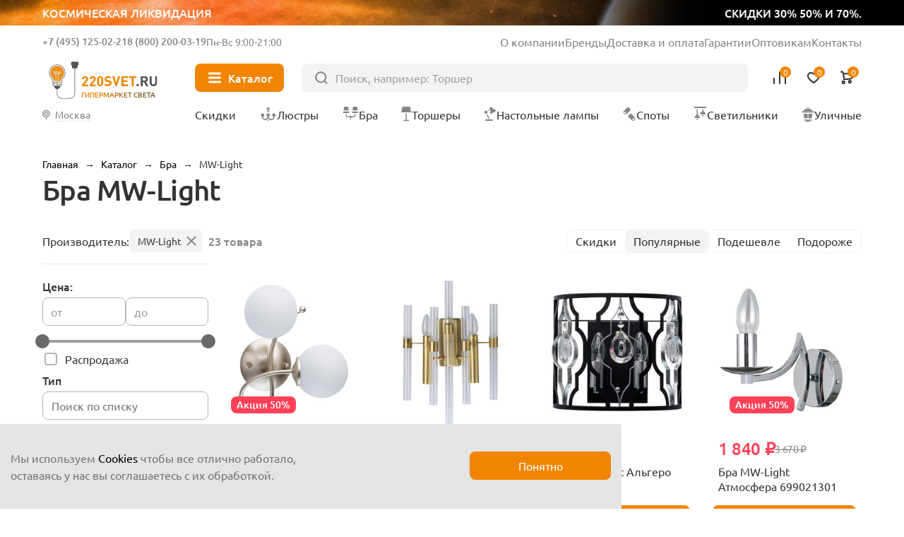

--- FILE ---
content_type: text/html; charset=UTF-8
request_url: https://220svet.ru/catalog/bra/mw-light/
body_size: 40442
content:
<!DOCTYPE html>
<html lang="ru">
    <head >
        <title>Бра MW-Light – Купить бра MW-Light с доставкой на дом</title>
        <meta charset="UTF-8">
        <meta name="SKYPE_TOOLBAR" content="SKYPE_TOOLBAR_PARSER_COMPATIBLE"/>
        <meta name="viewport" content="initial-scale=1.0, width=device-width"/>
        <meta name="format-detection" content="telephone=no"/>
        
        <link rel="icon" type="image/x-icon" sizes="32x32" href="/favicon.ico" />
        <link rel="shortcut icon" href="/favicon.ico" type="image/x-icon" />
        
        <meta http-equiv="Content-Type" content="text/html; charset=UTF-8" />
<meta name="description" content="Бра MW-Light - заказать по доступным ценам. Широкий ассортимент в интернет-магазине 220svet.ru. Получить консультацию по телефону ☎ +7(495)125-02-21" />
<link href="/bitrix/cache/css/s1/new2023/page_55943c8d4d14671ae3d4dd074528bbad/page_55943c8d4d14671ae3d4dd074528bbad.css?176252559377256" type="text/css"  rel="stylesheet" />
    
    	    	<link rel="canonical" href="https://220svet.ru/catalog/bra/mw-light/" />    	
     <!-- Google Tag Manager -->
<!-- End Google Tag Manager -->
    	
        
    </head>
    <body>


    


<!-- Google Tag Manager (noscript) -->
<noscript><iframe src="https://www.googletagmanager.com/ns.html?id=GTM-N7TFMQ"
height="0" width="0" style="display:none;visibility:hidden"></iframe></noscript>
<!-- End Google Tag Manager (noscript) -->

    
        <a href="/catalog/likvidacia/" class="top__ban">
            <div class="top__ban_inner">
                <img src="/local/templates/new2023/upload/top/top__ban.webp" loading="lazy" alt="">
                <span>Космическая ликвидация</span>
                <span>скидки 30% 50% и 70%.</span>
            </div>
        </a>

                  
            <header class="header" >
          
                
                    <a href="/" class="header__logo">
                <svg xmlns="http://www.w3.org/2000/svg" width="106" height="40" viewBox="0 0 106 40" fill="none">
                    <path d="M15.7391 8.43835C14.2927 7.00217 12.371 6.21509 10.3317 6.21509C9.78482 6.21509 9.23284 6.27131 8.68597 6.38886C7.27023 6.6853 5.96694 7.39572 4.91409 8.43835C3.86123 9.4861 3.1457 10.7894 2.84415 12.2102C2.32283 14.6635 2.9617 17.127 4.60232 18.972C5.51718 20.0044 6.0385 21.3639 6.0385 22.703V25.0745C6.0385 25.7645 6.48315 26.3727 7.13735 26.5873L7.38779 26.6691L7.43378 26.9298C7.674 28.3455 8.92107 29.4137 10.3317 29.4137C11.7474 29.4137 12.9945 28.3455 13.2296 26.9298L13.2756 26.6691L13.526 26.5873C14.1853 26.3727 14.6249 25.7645 14.6249 25.0745V22.703C14.6249 21.3537 15.1513 20.0095 16.102 18.926C17.3235 17.5307 17.9981 15.7368 17.9981 13.8815C18.0032 11.8167 17.2008 9.88475 15.7391 8.43835ZM13.0405 26.1836H7.63822C7.02491 26.1836 6.52915 25.6878 6.52915 25.0745V24.5787L14.1394 25.2432C14.0576 25.7747 13.5976 26.1836 13.0405 26.1836ZM14.1496 24.543L14.1394 24.7525L6.52915 24.0881V22.9381L14.1496 23.6025V24.543ZM15.7442 18.604C14.86 19.616 14.3182 20.812 14.1854 22.0693L14.1445 23.1221L6.53426 22.4577L6.49337 22.0693C6.35537 20.8069 5.81361 19.5904 4.9652 18.6398C3.43191 16.9174 2.82882 14.6073 3.31947 12.3022C3.8919 9.60365 6.08961 7.41616 8.78819 6.85396C9.29928 6.74663 9.8206 6.69041 10.3317 6.69041C14.2978 6.69041 17.5228 9.91542 17.5228 13.8764C17.5228 15.6192 16.8942 17.3007 15.7442 18.604Z" fill="#515150"/>
                    <path class="logo_light" d="M7.17309 21.7728C6.97376 20.4593 6.386 19.1969 5.5018 18.2002C4.12185 16.6516 3.5852 14.5715 4.02474 12.4913C4.53583 10.0687 6.50866 8.10612 8.93125 7.60525C9.39635 7.50814 9.86656 7.45703 10.3265 7.45703C13.894 7.45703 16.797 10.3549 16.797 13.9173C16.797 15.4812 16.2297 16.989 15.1973 18.1594C14.3591 19.1202 13.7969 20.2293 13.5567 21.4099C13.5311 21.5275 13.5107 22.1612 13.4953 22.2788L7.17309 21.7728Z" fill="#CECDCD"/>
                    <path fill-rule="evenodd" class="logo_line" clip-rule="evenodd" d="M9.05903 14.5101C9.18605 14.5101 9.28902 14.6131 9.28902 14.7401V22.8307C9.28902 22.9577 9.18605 23.0607 9.05903 23.0607C8.93201 23.0607 8.82904 22.9577 8.82904 22.8307V14.7401C8.82904 14.6131 8.93201 14.5101 9.05903 14.5101Z" fill="#515150"/>
                    <path fill-rule="evenodd" class="logo_line" clip-rule="evenodd" d="M11.6145 14.5101C11.7415 14.5101 11.8445 14.6131 11.8445 14.7401V23.0863C11.8445 23.2133 11.7415 23.3163 11.6145 23.3163C11.4875 23.3163 11.3845 23.2133 11.3845 23.0863V14.7401C11.3845 14.6131 11.4875 14.5101 11.6145 14.5101Z" fill="#515150"/>
                    <path fill-rule="evenodd" class="logo_line" clip-rule="evenodd" d="M7.33664 14.7401C7.33664 14.6131 7.43961 14.5101 7.56663 14.5101H13.1018C13.2288 14.5101 13.3318 14.6131 13.3318 14.7401C13.3318 14.8671 13.2288 14.9701 13.1018 14.9701H7.56663C7.43961 14.9701 7.33664 14.8671 7.33664 14.7401Z" fill="#515150"/>
                    <path fill-rule="evenodd" class="logo_line" clip-rule="evenodd" d="M7.41331 12.9921C6.99555 12.9921 6.65688 13.3308 6.65688 13.7486C6.65688 14.1663 6.99555 14.505 7.41331 14.505C7.83107 14.505 8.16973 14.1663 8.16973 13.7486C8.16973 13.3308 7.83107 12.9921 7.41331 12.9921ZM6.1969 13.7486C6.1969 13.0768 6.7415 12.5322 7.41331 12.5322C8.08511 12.5322 8.62971 13.0768 8.62971 13.7486C8.62971 14.4204 8.08511 14.965 7.41331 14.965C6.7415 14.965 6.1969 14.4204 6.1969 13.7486Z" fill="#515150"/>
                    <path fill-rule="evenodd" class="logo_line" clip-rule="evenodd" d="M13.066 12.9921C12.6483 12.9921 12.3096 13.3308 12.3096 13.7486C12.3096 14.1663 12.6483 14.505 13.066 14.505C13.4838 14.505 13.8224 14.1663 13.8224 13.7486C13.8224 13.3308 13.4838 12.9921 13.066 12.9921ZM11.8496 13.7486C11.8496 13.0768 12.3942 12.5322 13.066 12.5322C13.7378 12.5322 14.2824 13.0768 14.2824 13.7486C14.2824 14.4204 13.7378 14.965 13.066 14.965C12.3942 14.965 11.8496 14.4204 11.8496 13.7486Z" fill="#515150"/>
                    <path fill-rule="evenodd" class="logo_line" clip-rule="evenodd" d="M10.2397 12.8133C9.8219 12.8133 9.48324 13.1519 9.48324 13.5697C9.48324 13.9874 9.8219 14.3261 10.2397 14.3261C10.6574 14.3261 10.9961 13.9874 10.9961 13.5697C10.9961 13.1519 10.6574 12.8133 10.2397 12.8133ZM9.02326 13.5697C9.02326 12.8979 9.56786 12.3533 10.2397 12.3533C10.9115 12.3533 11.4561 12.8979 11.4561 13.5697C11.4561 14.2415 10.9115 14.7861 10.2397 14.7861C9.56786 14.7861 9.02326 14.2415 9.02326 13.5697Z" fill="#515150"/>
                    <path fill-rule="evenodd" clip-rule="evenodd" d="M26.9219 8.95459C27.0489 8.95459 27.1519 9.05756 27.1519 9.18458H26.9219H26.6919C26.6919 9.05756 26.7948 8.95459 26.9219 8.95459ZM10.1079 33.9946C10.1891 34.8539 10.4433 35.9496 11.1449 36.8346C11.8554 37.7308 13.0032 38.3834 14.8089 38.3834H21.2692C23.5751 38.3834 25.0771 37.9563 25.9862 36.9124C26.8875 35.8776 27.1519 34.2947 27.1519 32.1379V9.1848C27.1519 9.18466 27.1519 9.18458 26.9219 9.18458C26.6919 9.18458 26.6919 9.18466 26.6919 9.1848V32.1379C26.6919 34.2896 26.4196 35.7144 25.6394 36.6103C24.867 37.4971 23.5426 37.9235 21.2692 37.9235H14.8089C13.129 37.9235 12.1199 37.324 11.5054 36.5488C10.882 35.7626 10.643 34.768 10.5658 33.9511L10.5658 33.9505C10.5466 33.7535 10.5365 32.9827 10.5331 31.9152C10.5298 30.856 10.533 29.5222 10.5387 28.2143C10.5445 26.9065 10.5528 25.625 10.5596 24.6704C10.5631 24.1931 10.5661 23.7976 10.5684 23.5214C10.5695 23.3833 10.5704 23.275 10.571 23.2013L10.5719 23.0885C10.5719 23.0884 10.5719 23.0884 10.3419 23.0864L10.5719 23.0884C10.573 22.9613 10.471 22.8575 10.3439 22.8564C10.2169 22.8553 10.1131 22.9574 10.112 23.0844L10.3419 23.0864C10.112 23.0844 10.112 23.0844 10.112 23.0845L10.111 23.1974C10.1104 23.2712 10.1095 23.3795 10.1084 23.5177C10.1062 23.794 10.1031 24.1897 10.0997 24.6671C10.0928 25.622 10.0845 26.9039 10.0787 28.2123C10.073 29.5205 10.0698 30.8557 10.0731 31.9167C10.0765 32.9689 10.0861 33.7695 10.1079 33.9946Z" fill="#515150"/>
                    <path class="logo_line" fill-rule="evenodd" clip-rule="evenodd" d="M28.45 1.27271C28.577 1.27271 28.68 1.37568 28.68 1.5027V4.73282C28.68 4.85984 28.577 4.96281 28.45 4.96281C28.323 4.96281 28.22 4.85984 28.22 4.73282V1.5027C28.22 1.37568 28.323 1.27271 28.45 1.27271Z" fill="#515150"/>
                    <path class="logo_line" fill-rule="evenodd" clip-rule="evenodd" d="M25.3834 1.27271C25.5105 1.27271 25.6134 1.37568 25.6134 1.5027V4.73282C25.6134 4.85984 25.5105 4.96281 25.3834 4.96281C25.2564 4.96281 25.1534 4.85984 25.1534 4.73282V1.5027C25.1534 1.37568 25.2564 1.27271 25.3834 1.27271Z" fill="#515150"/>
                    <path d="M28.8487 9.77234H24.9848C24.6475 9.77234 24.3715 9.49635 24.3715 9.15902V4.49784C24.3715 4.16051 24.6475 3.88452 24.9848 3.88452H28.8487C29.186 3.88452 29.462 4.16051 29.462 4.49784V9.15902C29.462 9.49635 29.186 9.77234 28.8487 9.77234Z" fill="#515150"/>
                    <path d="M23.4617 6.53692V4.20633C23.4617 3.86901 23.7377 3.59302 24.075 3.59302H29.7584C30.0957 3.59302 30.3717 3.86901 30.3717 4.20633V6.53692C30.3717 6.87425 30.0957 7.15024 29.7584 7.15024H24.075C23.7377 7.15024 23.4617 6.87425 23.4617 6.53692Z" fill="#515150"/>
                    <path d="M39.5408 26.6231H33.8523V25.0847L37.3482 21.0266C37.6702 20.6433 37.8337 20.265 37.8337 19.8971C37.8337 19.5444 37.7366 19.2633 37.5373 19.0486C37.338 18.834 37.062 18.7266 36.7042 18.7266C36.3822 18.7266 36.1062 18.8186 35.8916 19.0077C35.6718 19.1969 35.5645 19.4984 35.5645 19.9226H33.8574C33.8574 19.0895 34.1283 18.4251 34.6649 17.9344C35.2016 17.4387 35.8865 17.1934 36.7093 17.1934C37.5526 17.1934 38.2324 17.4387 38.7588 17.9293C39.2852 18.42 39.5459 19.0793 39.5459 19.9124C39.5459 20.3315 39.4692 20.6892 39.321 20.9755C39.1728 21.2668 38.9121 21.6246 38.5441 22.0539L35.9273 25.0898H39.5408V26.6231Z" fill="#F18500"/>
                    <path d="M46.6757 26.6231H40.9872V25.0847L44.4831 21.0266C44.8051 20.6433 44.9686 20.265 44.9686 19.8971C44.9686 19.5444 44.8715 19.2633 44.6722 19.0486C44.4729 18.834 44.1969 18.7266 43.8391 18.7266C43.5171 18.7266 43.2411 18.8186 43.0265 19.0077C42.8067 19.1969 42.6994 19.4984 42.6994 19.9226H40.9923C40.9923 19.0895 41.2632 18.4251 41.7998 17.9344C42.3365 17.4387 43.0213 17.1934 43.8442 17.1934C44.6875 17.1934 45.3673 17.4387 45.8937 17.9293C46.4201 18.42 46.6808 19.0793 46.6808 19.9124C46.6808 20.3315 46.6041 20.6892 46.4559 20.9755C46.3077 21.2668 46.047 21.6246 45.679 22.0539L43.0622 25.0898H46.6757V26.6231Z" fill="#F18500"/>
                    <path d="M53.7544 23.9142C53.7544 24.7729 53.4784 25.4526 52.9315 25.9484C52.3847 26.4493 51.71 26.6997 50.9127 26.6997C50.1154 26.6997 49.4407 26.4493 48.8888 25.9484C48.3368 25.4475 48.0608 24.7729 48.0608 23.9142V19.9737C48.0608 19.1151 48.3368 18.4353 48.8888 17.9395C49.4407 17.4387 50.1154 17.1882 50.9127 17.1882C51.71 17.1882 52.3795 17.4387 52.9315 17.9395C53.4784 18.4404 53.7544 19.1202 53.7544 19.9737V23.9142ZM52.0473 23.904V19.9993C52.0473 19.6057 51.9451 19.2939 51.7407 19.064C51.5362 18.834 51.2602 18.7215 50.9178 18.7215C50.5754 18.7215 50.2994 18.834 50.0898 19.064C49.8803 19.2939 49.773 19.6006 49.773 19.9993V23.904C49.773 24.2976 49.8803 24.6093 50.0898 24.8291C50.2994 25.054 50.5754 25.1664 50.9178 25.1664C51.2602 25.1664 51.5311 25.054 51.7407 24.8291C51.9451 24.6042 52.0473 24.2976 52.0473 23.904Z" fill="#F18500"/>
                    <path d="M61.6149 23.8631C61.6149 24.7473 61.2929 25.4424 60.6439 25.9433C59.9948 26.4493 59.1617 26.6997 58.1497 26.6997C57.4035 26.6997 56.7595 26.6077 56.2178 26.4186C55.676 26.2295 55.1802 25.9126 54.7356 25.468L55.9162 24.2873C56.4427 24.8138 57.1889 25.0744 58.165 25.0744C58.7068 25.0744 59.1208 24.9722 59.407 24.7729C59.6932 24.5736 59.8363 24.2822 59.8363 23.904C59.8363 23.582 59.7392 23.3214 59.545 23.1272C59.3763 22.9687 59.1003 22.8665 58.7017 22.8103L57.5824 22.6416C56.7953 22.5292 56.1871 22.2685 55.768 21.8648C55.3234 21.4252 55.0985 20.8119 55.0985 20.0248C55.0985 19.1764 55.3898 18.4915 55.9776 17.9702C56.5653 17.4489 57.3575 17.1882 58.3542 17.1882C59.6166 17.1882 60.6234 17.5511 61.3747 18.2769L60.2196 19.4217C59.7801 18.9924 59.1412 18.7777 58.303 18.7777C57.8379 18.7777 57.4853 18.8902 57.24 19.1151C56.9946 19.3399 56.872 19.621 56.872 19.9635C56.872 20.2446 56.9589 20.4695 57.1326 20.633C57.332 20.817 57.6182 20.9346 57.9862 20.9857L59.1055 21.1543C59.9028 21.2668 60.5007 21.5121 60.8943 21.8903C61.3747 22.3401 61.6149 22.9943 61.6149 23.8631Z" fill="#F18500"/>
                    <path d="M69.8385 17.2649L66.7362 26.6179H65.3716L62.2845 17.2649H64.1756L66.0564 23.3623L67.9373 17.2649H69.8385Z" fill="#F18500"/>
                    <path d="M77.1318 26.6231H70.968V17.27H77.1318V18.9004H72.7977V21.093H76.4878V22.7234H72.7977V24.9927H77.1318V26.6231Z" fill="#F18500"/>
                    <path d="M84.9363 18.8953H82.4932V26.623H80.6686V18.8953H78.2256V17.2649H84.9363V18.8953Z" fill="#F18500"/>
                    <path d="M87.2617 26.6231H85.3042V24.6809H87.2617V26.6231Z" fill="#515150"/>
                    <path d="M96.3285 26.6231H94.2126L92.388 22.8921H91.0694V26.6231H89.2448V17.27H92.9093C93.8395 17.27 94.5755 17.546 95.1223 18.098C95.6692 18.65 95.9452 19.3297 95.9452 20.1322C95.9452 20.7557 95.7817 21.277 95.4597 21.6961C95.1377 22.1152 94.7288 22.4167 94.2381 22.5905L96.3285 26.6231ZM93.7526 21.0266C93.9979 20.7966 94.1206 20.5001 94.1206 20.1322C94.1206 19.7642 93.9979 19.4677 93.7526 19.2377C93.5073 19.0077 93.1853 18.8953 92.7917 18.8953H91.0694V21.3639H92.7917C93.1853 21.369 93.5073 21.2515 93.7526 21.0266Z" fill="#515150"/>
                    <path d="M104.578 23.4185C104.578 24.3896 104.251 25.1818 103.591 25.79C102.932 26.3982 102.114 26.7048 101.133 26.7048C100.152 26.7048 99.3338 26.3982 98.6745 25.79C98.0152 25.1818 97.6881 24.3896 97.6881 23.4185V17.2649H99.5127V23.3469C99.5127 23.8836 99.6558 24.3027 99.9471 24.6093C100.238 24.916 100.632 25.0693 101.128 25.0693C101.629 25.0693 102.022 24.916 102.319 24.6093C102.61 24.3027 102.758 23.8836 102.758 23.3469V17.2649H104.573V23.4185H104.578Z" fill="#515150"/>
                </svg>
                <span>Гипермаркет света</span>
            </a>
                
            
                    
            <div class="header__inner">
                <div class="header__info">
                    <div class="header__contacts">
                        <div class="header__contacts_el">
                                                            <span class="js_show-info" data-box=".choose-city_info-box">Москва</span>
                                                        <a href="tel:+7 (495) 125-02-21">+7 (495) 125-02-21</a>
                        </div>
                        <div class="header__contacts_el">
                            <span>Бесплатно</span>
                            <a href="tel:8 (800) 200-03-19">8 (800) 200-03-19</a>
                        </div>
                        <div class="header__contacts_schedule">
                            Пн-Вс 9:00-21:00
                        </div>
                    </div>
                    <ul>
                        <li><a href="/about/">О компании</a></li>
                        <li><a href="/brand/">Бренды</a></li>
                        <li><a href="/delivery/">Доставка и оплата</a></li>
                        <li><a href="/garantia/">Гарантии</a></li>
                        <li><a target="_blank" href="/opt/">Оптовикам</a></li>
                        <li><a href="/contacts/">Контакты</a></li>
                    </ul>
                </div>
                <button type="button" class="header__nav-btn"><i></i><span>Каталог</span></button>
                <form action="/catalog/" class="header__search" method="get">
                    <input type="text" placeholder="Поиск, например: Торшер" name="q" value="">
                    <button type="submit"></button>
                </form>
                <div class="header__user">
                    <button type="button" class="header__user_link header__user_search">
                        <img src="/local/templates/new2023/img/svg/search-btn.svg" loading="lazy" alt="">
                    </button>
                    <a href="tel:+7 (495) 125-02-21"  class="header__user_link header__user_phone">
                        <img src="/local/templates/new2023/img/svg/phone.svg" loading="lazy" alt="">
                    </a>
                    <a href="/compare/" class="header__user_link header__user_compare" data-add="Товар добавлен в сравнение">
                        <img src="/local/templates/new2023/img/svg/compare.svg" loading="lazy" alt="">
                        
<i>0</i>

                        <span>Сравнение</span>
                    </a>
                    <a href="/basket/delay/" class="header__user_link header__user_fav" data-add="Товар добавлен в избранное">
                        <img src="/local/templates/new2023/img/svg/fav.svg" loading="lazy" alt="">
                        
<i>0</i>

                        <span>Отложенное</span>
                    </a>
                    <a href="/basket/" class="header__user_link header__user_cart" data-add="Товар добавлен в корзину">
                        <img src="/local/templates/new2023/img/svg/cart.svg" loading="lazy" alt="">
                        
<i>0</i>
                        <span>Корзина</span>
                    </a>
                </div>
                <div class="nav__title">Меню</div>
                <button type="button" class="nav__close"></button>
                <button type="button" class="header__city js_show-info" data-box=".choose-city_info-box">
                                            <span>Москва</span>
                                    </button>

                <nav class="header__nav">
                    <a href="/catalog/sale/" class="header__nav_sale"><i><img src="/local/templates/new2023/img/svg/sale.svg" loading="lazy" alt=""></i><span>Скидки</span></a>
                    <a href="/catalog/lustry/"><i><img src="/local/templates/new2023/img/nav/lustri.svg" loading="lazy" alt=""></i><span>Люстры</span></a>
                    <a href="/catalog/bra/"><i><img src="/local/templates/new2023/img/nav/bra.svg" loading="lazy" alt=""></i><span>Бра</span></a>
                    <a href="/catalog/torshery/"><i><img src="/local/templates/new2023/img/nav/torsheri.svg" loading="lazy" alt=""></i><span>Торшеры</span></a>
                    <a href="/catalog/nastolnye-lampy/"><i><img src="/local/templates/new2023/img/nav/nastolnie.svg" loading="lazy" alt=""></i><span>Настольные лампы</span></a>
                    <a href="/catalog/spoty/"><i><img src="/local/templates/new2023/img/nav/spot.svg" loading="lazy" alt=""></i><span>Споты</span></a>
                    <a href="/catalog/svetilniki/"><i><img src="/local/templates/new2023/img/nav/svetilniki.svg" loading="lazy" alt=""></i><span>Светильники</span></a>
                    <a href="/catalog/ulichnie-svetilniki/"><i><img src="/local/templates/new2023/img/nav/ulichnie.svg" loading="lazy" alt=""></i><span>Уличные</span></a>
                </nav>
                
<div class="nav headerMenuWrap" data-dir="/catalog/bra/mw-light/">                

</div>
                
                
            </div>
        </header>



        <main class="wrapPage catalogPage">

    
                	<div class="breadcrumbs"> <a data-index="0" href="/" title="Главная"><span>Главная</span></a>  &rarr;  <a data-index="1" href="/catalog/" title="Каталог"><span>Каталог</span></a>  &rarr;  <div class="breadcrumbs__el">
                <a href="/catalog/bra/" title="Бра"><span>Бра</span></a>
                <ul class="breadcrumbs__list"><li><a href="/catalog/lustry/" title="Люстры">Люстры</a></li><li><a href="/catalog/torshery/" title="Торшеры">Торшеры</a></li><li><a href="/catalog/nastolnye-lampy/" title="Настольные лампы">Настольные лампы</a></li><li><a href="/catalog/spoty/" title="Споты">Споты</a></li><li><a href="/catalog/svetilniki/" title="Светильники">Светильники</a></li><li><a href="/catalog/ulichnie-svetilniki/" title="Уличные">Уличные</a></li><li><a href="/catalog/lampochki/" title="Лампочки">Лампочки</a></li><li><a href="/catalog/elektrotovary/" title="Электротовары">Электротовары</a></li><li><a href="/catalog/stuliya/" title="Стулья">Стулья</a></li><li><a href="/catalog/stoly-konsoli/" title="Столы">Столы</a></li><li><a href="/catalog/girlyandi/" title="Гирлянды">Гирлянды</a></li><li><a href="/catalog/trekovye-i-shinnye/" title="Трековые системы">Трековые системы</a></li><li><a href="/catalog/svetodiodnaya-podsvetka/svetodiodnaay-lenta/" title="Светодиодная лента">Светодиодная лента</a></li>    </ul>
            </div>  &rarr;  <span>MW-Light</span> 
</div>

<script type="application/ld+json">
    {"@context":"https:\/\/schema.org","@type":"BreadcrumbList","itemListElement":[{"@type":"ListItem","position":1,"item":{"@id":"https:\/\/220svet.ru\/catalog\/","name":"\u041a\u0430\u0442\u0430\u043b\u043e\u0433"}},{"@type":"ListItem","position":2,"item":{"@id":"https:\/\/220svet.ru\/catalog\/bra\/","name":"\u0411\u0440\u0430"}},{"@type":"ListItem","position":3,"item":{"@id":"https:\/\/220svet.ru\/catalog\/bra\/mw-light\/","name":"MW-Light"}}]}</script>
                
                
                            <h1 class="page__title">Бра MW-Light</h1>
                    
        
    

        


<div class="content__wrap">
        
    <aside class="sidebar">
    
        
    <div class="catalogFilterWrapper">


        <form onsubmit="return false;" class="filter catalogFilter" name="_form" action="/catalog/bra/mw-light/" method="get">
                        
            <div class="filter__title">Фильтры</div>
            <button type="button" class="filter__close-btn"></button>

            
                            <div class="filter__active">
                                                                                                <div class="filter__active_section">
                                <span>Производитель:</span>
                                                                    <a href="#" class="remove_prop" prop_id="arrFilter_82_3114187259">MW-Light</a>
                                                            </div>
                                                            </div>
                        
            
                                <div class="filter__box range__box--fixed">
                        <div class="filter__title">
                            Цена:
                        </div>
                        <div class="filter__content">
                            <div class="filter__range">
                                <div class="filter__range_header">
                                    <div class="filter__range_val">
                                        <label for="filter__range_start">от</label>
                                        <input type="text" data-delta="100" data-val-min="380" value="" data-start="380" id="filter__range_start"
                                            name="arrFilter_P1_MIN"
                                            onkeyup="sidebarFilter._showLabel(this, 'N');"
                                               class="filter__range_start"/>
                                    </div>
                                    <div class="filter__range_val">
                                        <label for="filter__range_finish">до</label>
                                        <input type="text" data-val-max="298620" value="" data-end="298620"
                                            name="arrFilter_P1_MAX"
                                            onkeyup="sidebarFilter._showLabel(this, 'N');"
                                               id="filter__range_finish" class="filter__range_finish"/>
                                    </div>
                                </div>

                                <div class="filter__range_box slider" id="filter__range_input" ></div>
                            </div>
                            <div class="filter__list">
                                                                    <div class="ch catalogFilterChI">
                                        <input data-fid-code="ARR_FILTER_SALE___N#sale" type="checkbox" name="arrFilter_129_259863759" id="arrFilter_129_259863759" value="Y"  />
                                        <label for="arrFilter_129_259863759" >
                                            Распродажа
                                                                                    </label>
                                    </div>
                                                            </div>
                        </div>
                    </div>
                    <!--.catalogFilterBox END-->
                                                                                                                                                                                                                                                                                                                                                                            
                                                
                                    
                    <div class="filter__box  open">
                        <div class="filter__title">
                            Тип                        </div>
                        
                        
                        
                        
                        <div class="filter__content">
                                                            <div class="filter__search">
                                    <input type="text" value="" class="filter__search_val" autocomplete="off" placeholder="Поиск по списку">
                                    <button type="button" class="filter__search_clear"></button>
                                </div>
                                                                                                <div class="filter__list ">
                                                                                                                                        <div class="ch catalogFilterChI">
                                                    <input data-fid-code="ARR_FILTER_TIPE___N#bez_plafonov" type="checkbox" name="arrFilter_105_186556836" id="arrFilter_105_186556836" value="Y"  />
                                                    <label for="arrFilter_105_186556836" >
                                                                                                                    <a onclick="this.closest('label').click();return false;" href="/catalog/bra/bez-plafonov/">
                                                                Без плафона                                                            </a>
                                                                                                                                                                    </label>
    
                                                </div>
                                                                                                                                        <div class="ch catalogFilterChI">
                                                    <input data-fid-code="ARR_FILTER_TIPE___N#gibkie" type="checkbox" name="arrFilter_105_2281020401" id="arrFilter_105_2281020401" value="Y" disabled="disabled" />
                                                    <label for="arrFilter_105_2281020401" class="disabled">
                                                                                                                    Гибкие                                                                                                                                                                    </label>
    
                                                </div>
                                                                                                                                        <div class="ch catalogFilterChI">
                                                    <input data-fid-code="ARR_FILTER_TIPE___N#dekorativnye" type="checkbox" name="arrFilter_105_3494602259" id="arrFilter_105_3494602259" value="Y" disabled="disabled" />
                                                    <label for="arrFilter_105_3494602259" class="disabled">
                                                                                                                    Декоративные                                                                                                                                                                    </label>
    
                                                </div>
                                                                                                                                        <div class="ch catalogFilterChI">
                                                    <input data-fid-code="ARR_FILTER_TIPE___N#dizaynerskie" type="checkbox" name="arrFilter_105_2680301918" id="arrFilter_105_2680301918" value="Y" disabled="disabled" />
                                                    <label for="arrFilter_105_2680301918" class="disabled">
                                                                                                                    Дизайнерские                                                                                                                                                                    </label>
    
                                                </div>
                                                                                                                                        <div class="ch catalogFilterChI">
                                                    <input data-fid-code="ARR_FILTER_TIPE___N#na_shtange" type="checkbox" name="arrFilter_105_4016047195" id="arrFilter_105_4016047195" value="Y" disabled="disabled" />
                                                    <label for="arrFilter_105_4016047195" class="disabled">
                                                                                                                    На штанге                                                                                                                                                                    </label>
    
                                                </div>
                                                                                                                                        <div class="ch catalogFilterChI">
                                                    <input data-fid-code="ARR_FILTER_TIPE___N#nad_krovatu" type="checkbox" name="arrFilter_105_246812428" id="arrFilter_105_246812428" value="Y" disabled="disabled" />
                                                    <label for="arrFilter_105_246812428" class="disabled">
                                                                                                                    Над кроватью                                                                                                                                                                    </label>
    
                                                </div>
                                                                                                                                        <div class="ch catalogFilterChI">
                                                    <input data-fid-code="ARR_FILTER_TIPE___N#nastennye" type="checkbox" name="arrFilter_105_3734040097" id="arrFilter_105_3734040097" value="Y"  />
                                                    <label for="arrFilter_105_3734040097" >
                                                                                                                    <a onclick="this.closest('label').click();return false;" href="/catalog/bra/nastennye/">
                                                                Настенные                                                            </a>
                                                                                                                                                                    </label>
    
                                                </div>
                                                                                                                                        <div class="ch catalogFilterChI">
                                                    <input data-fid-code="ARR_FILTER_TIPE___N#podvesnye" type="checkbox" name="arrFilter_105_2556900557" id="arrFilter_105_2556900557" value="Y" disabled="disabled" />
                                                    <label for="arrFilter_105_2556900557" class="disabled">
                                                                                                                    Подвесные                                                                                                                                                                    </label>
    
                                                </div>
                                                                                                                                        <div class="ch catalogFilterChI">
                                                    <input data-fid-code="ARR_FILTER_TIPE___N#potolochnye" type="checkbox" name="arrFilter_105_3872802928" id="arrFilter_105_3872802928" value="Y" disabled="disabled" />
                                                    <label for="arrFilter_105_3872802928" class="disabled">
                                                                                                                    Потолочные                                                                                                                                                                    </label>
    
                                                </div>
                                                                                                                                        <div class="ch catalogFilterChI">
                                                    <input data-fid-code="ARR_FILTER_TIPE___N#rogkovie" type="checkbox" name="arrFilter_105_505508478" id="arrFilter_105_505508478" value="Y" disabled="disabled" />
                                                    <label for="arrFilter_105_505508478" class="disabled">
                                                                                                                    Рожковые                                                                                                                                                                    </label>
    
                                                </div>
                                                                                                                                        <div class="ch catalogFilterChI">
                                                    <input data-fid-code="ARR_FILTER_TIPE___N#s_1_plafonom" type="checkbox" name="arrFilter_105_2473729564" id="arrFilter_105_2473729564" value="Y"  />
                                                    <label for="arrFilter_105_2473729564" >
                                                                                                                    <a onclick="this.closest('label').click();return false;" href="/catalog/bra/s-1-plafonom/">
                                                                С 1 плафоном                                                            </a>
                                                                                                                                                                    </label>
    
                                                </div>
                                                                                                                                        <div class="ch catalogFilterChI">
                                                    <input data-fid-code="ARR_FILTER_TIPE___N#s_2_plafonami" type="checkbox" name="arrFilter_105_2485115397" id="arrFilter_105_2485115397" value="Y" disabled="disabled" />
                                                    <label for="arrFilter_105_2485115397" class="disabled">
                                                                                                                    С 2 плафонами                                                                                                                                                                    </label>
    
                                                </div>
                                                                                                                                        <div class="ch catalogFilterChI">
                                                    <input data-fid-code="ARR_FILTER_TIPE___N#s_3_i_bolee_plafonami" type="checkbox" name="arrFilter_105_2047982377" id="arrFilter_105_2047982377" value="Y" disabled="disabled" />
                                                    <label for="arrFilter_105_2047982377" class="disabled">
                                                                                                                    С 3 и более плафонами                                                                                                                                                                    </label>
    
                                                </div>
                                                                                                                                        <div class="ch catalogFilterChI">
                                                    <input data-fid-code="ARR_FILTER_TIPE___N#s_3_plafonami" type="checkbox" name="arrFilter_105_219581375" id="arrFilter_105_219581375" value="Y" disabled="disabled" />
                                                    <label for="arrFilter_105_219581375" class="disabled">
                                                                                                                    С 3 плафонами                                                                                                                                                                    </label>
    
                                                </div>
                                                                                                                                        <div class="ch catalogFilterChI">
                                                    <input data-fid-code="ARR_FILTER_TIPE___N#s_abazhurom" type="checkbox" name="arrFilter_105_3377485650" id="arrFilter_105_3377485650" value="Y" disabled="disabled" />
                                                    <label for="arrFilter_105_3377485650" class="disabled">
                                                                                                                    С абажуром                                                                                                                                                                    </label>
    
                                                </div>
                                                                                                                                        <div class="ch catalogFilterChI">
                                                    <input data-fid-code="ARR_FILTER_TIPE___N#svetodiodnie" type="checkbox" name="arrFilter_105_3003466484" id="arrFilter_105_3003466484" value="Y"  />
                                                    <label for="arrFilter_105_3003466484" >
                                                                                                                    <a onclick="this.closest('label').click();return false;" href="/catalog/bra/svetodiodnie/">
                                                                Светодиодные                                                            </a>
                                                                                                                                                                    </label>
    
                                                </div>
                                                                                                                                        <div class="ch catalogFilterChI">
                                                    <input data-fid-code="ARR_FILTER_TIPE___N#nastolnie" type="checkbox" name="arrFilter_105_1231650454" id="arrFilter_105_1231650454" value="Y" disabled="disabled" />
                                                    <label for="arrFilter_105_1231650454" class="disabled">
                                                                                                                    Настольные                                                                                                                                                                    </label>
    
                                                </div>
                                                                                                                                        <div class="ch catalogFilterChI">
                                                    <input data-fid-code="ARR_FILTER_TIPE___N#edison" type="checkbox" name="arrFilter_105_3980036681" id="arrFilter_105_3980036681" value="Y" disabled="disabled" />
                                                    <label for="arrFilter_105_3980036681" class="disabled">
                                                                                                                    Эдисон                                                                                                                                                                    </label>
    
                                                </div>
                                                                                        
                                                                                            <div class="filter__search_error">
                                                    Ничего не найдено
                                                </div>
                                                
                                                                                        
                                        </div>
                                        <button type="button" class="filter__list_all" data-toggle-text="Скрыть">Еще</button>
                                            
                           
                            
                        </div>
                    </div>
                    <!--.catalogFilterBox END-->

                                                                        
                                    
                    <div class="filter__box  open">
                        <div class="filter__title">
                            Цвет                        </div>
                        
                        
                        
                        
                        <div class="filter__content">
                                                                                        <div class="filter__color">
                                    <div class="filter__color_list">
                                                                                    <div class="filter__color_el">
                                                <input data-fid-code="ARR_FILTER_COLOR___N#antrazit" type="checkbox" name="arrFilter_152_2741415426" id="arrFilter_152_2741415426" value="Y"  />
                                                <label for="arrFilter_152_2741415426" title="Антрацит" class="disabled">
                                                                                                        <span style="background-color: #464451;"></span>
                                                </label>
                                            </div>
                                                                                    <div class="filter__color_el">
                                                <input data-fid-code="ARR_FILTER_COLOR___N#bezhevie" type="checkbox" name="arrFilter_152_99239985" id="arrFilter_152_99239985" value="Y"  />
                                                <label for="arrFilter_152_99239985" title="Бежевые" >
                                                                                                        <span style="background-color: #FAE7B5;"></span>
                                                </label>
                                            </div>
                                                                                    <div class="filter__color_el">
                                                <input data-fid-code="ARR_FILTER_COLOR___N#belie" type="checkbox" name="arrFilter_152_3198139982" id="arrFilter_152_3198139982" value="Y"  />
                                                <label for="arrFilter_152_3198139982" title="Белые" >
                                                                                                        <span style="background-color: #ffffff;"></span>
                                                </label>
                                            </div>
                                                                                    <div class="filter__color_el">
                                                <input data-fid-code="ARR_FILTER_COLOR___N#bronzovie" type="checkbox" name="arrFilter_152_2607375807" id="arrFilter_152_2607375807" value="Y"  />
                                                <label for="arrFilter_152_2607375807" title="Бронзовые" >
                                                                                                        <span style="background-color: #cd7f32;"></span>
                                                </label>
                                            </div>
                                                                                    <div class="filter__color_el">
                                                <input data-fid-code="ARR_FILTER_COLOR___N#golubie" type="checkbox" name="arrFilter_152_2632128907" id="arrFilter_152_2632128907" value="Y"  />
                                                <label for="arrFilter_152_2632128907" title="Голубые" class="disabled">
                                                                                                        <span style="background-color: #42aaff;"></span>
                                                </label>
                                            </div>
                                                                                    <div class="filter__color_el">
                                                <input data-fid-code="ARR_FILTER_COLOR___N#drevesnie" type="checkbox" name="arrFilter_152_1646281104" id="arrFilter_152_1646281104" value="Y"  />
                                                <label for="arrFilter_152_1646281104" title="Древесные" class="disabled">
                                                                                                        <span style="background-color: #fbe1b9;"></span>
                                                </label>
                                            </div>
                                                                                    <div class="filter__color_el">
                                                <input data-fid-code="ARR_FILTER_COLOR___N#dymchatye" type="checkbox" name="arrFilter_152_1478515096" id="arrFilter_152_1478515096" value="Y"  />
                                                <label for="arrFilter_152_1478515096" title="Дымчатые" class="disabled">
                                                                                                        <span style="background-color: #848490;"></span>
                                                </label>
                                            </div>
                                                                                    <div class="filter__color_el">
                                                <input data-fid-code="ARR_FILTER_COLOR___N#zheltie" type="checkbox" name="arrFilter_152_84799516" id="arrFilter_152_84799516" value="Y"  />
                                                <label for="arrFilter_152_84799516" title="Желтые" class="disabled">
                                                                                                        <span style="background-color: #ffff00;"></span>
                                                </label>
                                            </div>
                                                                                    <div class="filter__color_el">
                                                <input data-fid-code="ARR_FILTER_COLOR___N#zelenie" type="checkbox" name="arrFilter_152_3942879536" id="arrFilter_152_3942879536" value="Y"  />
                                                <label for="arrFilter_152_3942879536" title="Зеленые" class="disabled">
                                                                                                        <span style="background-color: #008000;"></span>
                                                </label>
                                            </div>
                                                                                    <div class="filter__color_el">
                                                <input data-fid-code="ARR_FILTER_COLOR___N#zolotie" type="checkbox" name="arrFilter_152_3957598493" id="arrFilter_152_3957598493" value="Y"  />
                                                <label for="arrFilter_152_3957598493" title="Золотые" >
                                                                                                        <span style="background-color: #ffd700;"></span>
                                                </label>
                                            </div>
                                                                                    <div class="filter__color_el">
                                                <input data-fid-code="ARR_FILTER_COLOR___N#korichnevie" type="checkbox" name="arrFilter_152_1913307274" id="arrFilter_152_1913307274" value="Y"  />
                                                <label for="arrFilter_152_1913307274" title="Коричневые" class="disabled">
                                                                                                        <span style="background-color: #964b00;"></span>
                                                </label>
                                            </div>
                                                                                    <div class="filter__color_el">
                                                <input data-fid-code="ARR_FILTER_COLOR___N#krasnie" type="checkbox" name="arrFilter_152_1495765833" id="arrFilter_152_1495765833" value="Y"  />
                                                <label for="arrFilter_152_1495765833" title="Красные" class="disabled">
                                                                                                        <span style="background-color: #ff0000;"></span>
                                                </label>
                                            </div>
                                                                                    <div class="filter__color_el">
                                                <input data-fid-code="ARR_FILTER_COLOR___N#kremovie" type="checkbox" name="arrFilter_152_4076804188" id="arrFilter_152_4076804188" value="Y"  />
                                                <label for="arrFilter_152_4076804188" title="Кремовый" >
                                                                                                        <span style="background-color: #fdf4e3;"></span>
                                                </label>
                                            </div>
                                                                                    <div class="filter__color_el">
                                                <input data-fid-code="ARR_FILTER_COLOR___N#latun" type="checkbox" name="arrFilter_152_273569744" id="arrFilter_152_273569744" value="Y"  />
                                                <label for="arrFilter_152_273569744" title="Латунь" >
                                                                                                        <span style="background-color: #b5a642;"></span>
                                                </label>
                                            </div>
                                                                                    <div class="filter__color_el">
                                                <input data-fid-code="ARR_FILTER_COLOR___N#matoviy_nikel" type="checkbox" name="arrFilter_152_80714283" id="arrFilter_152_80714283" value="Y"  />
                                                <label for="arrFilter_152_80714283" title="Матовый никель" class="disabled">
                                                                                                        <span style="background-color: #A9A9A9;"></span>
                                                </label>
                                            </div>
                                                                                    <div class="filter__color_el">
                                                <input data-fid-code="ARR_FILTER_COLOR___N#mednii" type="checkbox" name="arrFilter_152_2247633098" id="arrFilter_152_2247633098" value="Y"  />
                                                <label for="arrFilter_152_2247633098" title="Медный" class="disabled">
                                                                                                        <span style="background-color: #DD9475;"></span>
                                                </label>
                                            </div>
                                                                                    <div class="filter__color_el">
                                                <input data-fid-code="ARR_FILTER_COLOR___N#oranzhevie" type="checkbox" name="arrFilter_152_3803569435" id="arrFilter_152_3803569435" value="Y"  />
                                                <label for="arrFilter_152_3803569435" title="Оранжевые" class="disabled">
                                                                                                        <span style="background-color: #ffa500;"></span>
                                                </label>
                                            </div>
                                                                                    <div class="filter__color_el">
                                                <input data-fid-code="ARR_FILTER_COLOR___N#prozrachnye" type="checkbox" name="arrFilter_152_732566972" id="arrFilter_152_732566972" value="Y"  />
                                                <label for="arrFilter_152_732566972" title="Прозрачные" class="disabled">
                                                                                                        <span style="background-color: #F8F8FF;"></span>
                                                </label>
                                            </div>
                                                                                    <div class="filter__color_el">
                                                <input data-fid-code="ARR_FILTER_COLOR___N#prozrachnyy" type="checkbox" name="arrFilter_152_3627170147" id="arrFilter_152_3627170147" value="Y"  />
                                                <label for="arrFilter_152_3627170147" title="Прозрачный" class="disabled">
                                                                                                        <span style="background-image: url();"></span>
                                                </label>
                                            </div>
                                                                                    <div class="filter__color_el">
                                                <input data-fid-code="ARR_FILTER_COLOR___N#raznotsvetnie" type="checkbox" name="arrFilter_152_39859205" id="arrFilter_152_39859205" value="Y"  />
                                                <label for="arrFilter_152_39859205" title="Разноцветные" class="disabled">
                                                                                                        <span style="background-image: url(/upload/colors/multicolor.png);"></span>
                                                </label>
                                            </div>
                                                                                    <div class="filter__color_el">
                                                <input data-fid-code="ARR_FILTER_COLOR___N#rozovie" type="checkbox" name="arrFilter_152_2617549222" id="arrFilter_152_2617549222" value="Y"  />
                                                <label for="arrFilter_152_2617549222" title="Розовые" class="disabled">
                                                                                                        <span style="background-color: #ffc0cb;"></span>
                                                </label>
                                            </div>
                                                                                    <div class="filter__color_el">
                                                <input data-fid-code="ARR_FILTER_COLOR___N#serebrynie" type="checkbox" name="arrFilter_152_2609831314" id="arrFilter_152_2609831314" value="Y"  />
                                                <label for="arrFilter_152_2609831314" title="Серебряные" >
                                                                                                        <span style="background-color: #CDC5C2;"></span>
                                                </label>
                                            </div>
                                                                                    <div class="filter__color_el">
                                                <input data-fid-code="ARR_FILTER_COLOR___N#serie" type="checkbox" name="arrFilter_152_1971371198" id="arrFilter_152_1971371198" value="Y"  />
                                                <label for="arrFilter_152_1971371198" title="Серые" class="disabled">
                                                                                                        <span style="background-color: #808080;"></span>
                                                </label>
                                            </div>
                                                                                    <div class="filter__color_el">
                                                <input data-fid-code="ARR_FILTER_COLOR___N#sinie" type="checkbox" name="arrFilter_152_1969685651" id="arrFilter_152_1969685651" value="Y"  />
                                                <label for="arrFilter_152_1969685651" title="Синие" class="disabled">
                                                                                                        <span style="background-color: #0000ff;"></span>
                                                </label>
                                            </div>
                                                                                    <div class="filter__color_el">
                                                <input data-fid-code="ARR_FILTER_COLOR___N#stalnie" type="checkbox" name="arrFilter_152_2272538519" id="arrFilter_152_2272538519" value="Y"  />
                                                <label for="arrFilter_152_2272538519" title="Сталь" class="disabled">
                                                                                                        <span style="background-color: #8D917A;"></span>
                                                </label>
                                            </div>
                                                                                    <div class="filter__color_el">
                                                <input data-fid-code="ARR_FILTER_COLOR___N#fioletovie" type="checkbox" name="arrFilter_152_42437672" id="arrFilter_152_42437672" value="Y"  />
                                                <label for="arrFilter_152_42437672" title="Фиолетовые" class="disabled">
                                                                                                        <span style="background-color: #8b00ff;"></span>
                                                </label>
                                            </div>
                                                                                    <div class="filter__color_el">
                                                <input data-fid-code="ARR_FILTER_COLOR___N#chrom" type="checkbox" name="arrFilter_152_4022901132" id="arrFilter_152_4022901132" value="Y"  />
                                                <label for="arrFilter_152_4022901132" title="Хром" class="disabled">
                                                                                                        <span style="background-color: #DBE2E9;"></span>
                                                </label>
                                            </div>
                                                                                    <div class="filter__color_el">
                                                <input data-fid-code="ARR_FILTER_COLOR___N#chernie" type="checkbox" name="arrFilter_152_3382218456" id="arrFilter_152_3382218456" value="Y"  />
                                                <label for="arrFilter_152_3382218456" title="Черные" >
                                                                                                        <span style="background-color: #000000;"></span>
                                                </label>
                                            </div>
                                                                            </div>
                                </div>
                                    
                           
                            
                        </div>
                    </div>
                    <!--.catalogFilterBox END-->

                                                                        
                                    
                    <div class="filter__box  ">
                        <div class="filter__title">
                            Технические особенности                        </div>
                        
                        
                        
                        
                        <div class="filter__content">
                                                            <div class="filter__search">
                                    <input type="text" value="" class="filter__search_val" autocomplete="off" placeholder="Поиск по списку">
                                    <button type="button" class="filter__search_clear"></button>
                                </div>
                                                                                                <div class="filter__list ">
                                                                                                                                        <div class="ch catalogFilterChI">
                                                    <input data-fid-code="ARR_FILTER_TEX_OCOBENNOCTI___N#s_pultom" type="checkbox" name="arrFilter_117_3365027173" id="arrFilter_117_3365027173" value="Y" disabled="disabled" />
                                                    <label for="arrFilter_117_3365027173" class="disabled">
                                                                                                                    С пультом ДУ                                                                                                                                                                    </label>
    
                                                </div>
                                                                                                                                        <div class="ch catalogFilterChI">
                                                    <input data-fid-code="ARR_FILTER_TEX_OCOBENNOCTI___N#vyklyuchatel_na_korpuse" type="checkbox" name="arrFilter_117_3214216691" id="arrFilter_117_3214216691" value="Y" disabled="disabled" />
                                                    <label for="arrFilter_117_3214216691" class="disabled">
                                                                                                                    Выключатель на корпусе                                                                                                                                                                    </label>
    
                                                </div>
                                                                                                                                        <div class="ch catalogFilterChI">
                                                    <input data-fid-code="ARR_FILTER_TEX_OCOBENNOCTI___N#pilevlagozashitnie" type="checkbox" name="arrFilter_117_11550475" id="arrFilter_117_11550475" value="Y" disabled="disabled" />
                                                    <label for="arrFilter_117_11550475" class="disabled">
                                                                                                                    Пылевлагозащищенные                                                                                                                                                                    </label>
    
                                                </div>
                                                                                                                                        <div class="ch catalogFilterChI">
                                                    <input data-fid-code="ARR_FILTER_TEX_OCOBENNOCTI___N#povorotniie" type="checkbox" name="arrFilter_117_4005453351" id="arrFilter_117_4005453351" value="Y" disabled="disabled" />
                                                    <label for="arrFilter_117_4005453351" class="disabled">
                                                                                                                    Поворотные                                                                                                                                                                    </label>
    
                                                </div>
                                                                                                                                        <div class="ch catalogFilterChI">
                                                    <input data-fid-code="ARR_FILTER_TEX_OCOBENNOCTI___N#vikluchatel_na_provode" type="checkbox" name="arrFilter_117_628202894" id="arrFilter_117_628202894" value="Y" disabled="disabled" />
                                                    <label for="arrFilter_117_628202894" class="disabled">
                                                                                                                    Выключатель кнопочный на проводе                                                                                                                                                                    </label>
    
                                                </div>
                                                                                                                                        <div class="ch catalogFilterChI">
                                                    <input data-fid-code="ARR_FILTER_TEX_OCOBENNOCTI___N#abajuri_ne_komplekt" type="checkbox" name="arrFilter_117_97014010" id="arrFilter_117_97014010" value="Y" disabled="disabled" />
                                                    <label for="arrFilter_117_97014010" class="disabled">
                                                                                                                    Абажуры в комплект не входят                                                                                                                                                                    </label>
    
                                                </div>
                                                                                                                                        <div class="ch catalogFilterChI">
                                                    <input data-fid-code="ARR_FILTER_TEX_OCOBENNOCTI___N#sovm_ymnim_rele" type="checkbox" name="arrFilter_117_3964423650" id="arrFilter_117_3964423650" value="Y" disabled="disabled" />
                                                    <label for="arrFilter_117_3964423650" class="disabled">
                                                                                                                    Совместимо с умным реле                                                                                                                                                                    </label>
    
                                                </div>
                                                                                                                                        <div class="ch catalogFilterChI">
                                                    <input data-fid-code="ARR_FILTER_TEX_OCOBENNOCTI___N#sensornie" type="checkbox" name="arrFilter_117_3323451786" id="arrFilter_117_3323451786" value="Y" disabled="disabled" />
                                                    <label for="arrFilter_117_3323451786" class="disabled">
                                                                                                                    Сенсорные                                                                                                                                                                    </label>
    
                                                </div>
                                                                                                                                        <div class="ch catalogFilterChI">
                                                    <input data-fid-code="ARR_FILTER_TEX_OCOBENNOCTI___N#qi_zaryadka" type="checkbox" name="arrFilter_117_2162164582" id="arrFilter_117_2162164582" value="Y" disabled="disabled" />
                                                    <label for="arrFilter_117_2162164582" class="disabled">
                                                                                                                    QI зарядка                                                                                                                                                                    </label>
    
                                                </div>
                                                                                                                                        <div class="ch catalogFilterChI">
                                                    <input data-fid-code="ARR_FILTER_TEX_OCOBENNOCTI___N#vikluchatel_perekluchatel" type="checkbox" name="arrFilter_117_2374510158" id="arrFilter_117_2374510158" value="Y" disabled="disabled" />
                                                    <label for="arrFilter_117_2374510158" class="disabled">
                                                                                                                    Выключатель служит  для переключения цветовой температуры                                                                                                                                                                    </label>
    
                                                </div>
                                                                                                                                        <div class="ch catalogFilterChI">
                                                    <input data-fid-code="ARR_FILTER_TEX_OCOBENNOCTI___N#vyklyuchatel_s_verevochkoy" type="checkbox" name="arrFilter_117_647781449" id="arrFilter_117_647781449" value="Y" disabled="disabled" />
                                                    <label for="arrFilter_117_647781449" class="disabled">
                                                                                                                    Выключатель с веревочкой                                                                                                                                                                    </label>
    
                                                </div>
                                                                                                                                        <div class="ch catalogFilterChI">
                                                    <input data-fid-code="ARR_FILTER_TEX_OCOBENNOCTI___N#skritaya_provodka" type="checkbox" name="arrFilter_117_3703522769" id="arrFilter_117_3703522769" value="Y" disabled="disabled" />
                                                    <label for="arrFilter_117_3703522769" class="disabled">
                                                                                                                    Скрытая проводка                                                                                                                                                                    </label>
    
                                                </div>
                                                                                                                                        <div class="ch catalogFilterChI">
                                                    <input data-fid-code="ARR_FILTER_TEX_OCOBENNOCTI___N#regulirovka_po_visote" type="checkbox" name="arrFilter_117_1669744482" id="arrFilter_117_1669744482" value="Y" disabled="disabled" />
                                                    <label for="arrFilter_117_1669744482" class="disabled">
                                                                                                                    Регулировка по высоте                                                                                                                                                                    </label>
    
                                                </div>
                                                                                                                                        <div class="ch catalogFilterChI">
                                                    <input data-fid-code="ARR_FILTER_TEX_OCOBENNOCTI___N#sovm_ymnim_vikluchatelem" type="checkbox" name="arrFilter_117_37891278" id="arrFilter_117_37891278" value="Y" disabled="disabled" />
                                                    <label for="arrFilter_117_37891278" class="disabled">
                                                                                                                    Совместимо с умным выключателем                                                                                                                                                                    </label>
    
                                                </div>
                                                                                                                                        <div class="ch catalogFilterChI">
                                                    <input data-fid-code="ARR_FILTER_TEX_OCOBENNOCTI___N#s_usb" type="checkbox" name="arrFilter_117_3246005651" id="arrFilter_117_3246005651" value="Y" disabled="disabled" />
                                                    <label for="arrFilter_117_3246005651" class="disabled">
                                                                                                                    С USB                                                                                                                                                                    </label>
    
                                                </div>
                                                                                                                                        <div class="ch catalogFilterChI">
                                                    <input data-fid-code="ARR_FILTER_TEX_OCOBENNOCTI___N#s_vikluchatelem" type="checkbox" name="arrFilter_117_2021262425" id="arrFilter_117_2021262425" value="Y" disabled="disabled" />
                                                    <label for="arrFilter_117_2021262425" class="disabled">
                                                                                                                    С выключателем                                                                                                                                                                    </label>
    
                                                </div>
                                                                                                                                        <div class="ch catalogFilterChI">
                                                    <input data-fid-code="ARR_FILTER_TEX_OCOBENNOCTI___N#perekluchenie" type="checkbox" name="arrFilter_117_603456499" id="arrFilter_117_603456499" value="Y" disabled="disabled" />
                                                    <label for="arrFilter_117_603456499" class="disabled">
                                                                                                                    Переключение режимов с помощью выключателя                                                                                                                                                                    </label>
    
                                                </div>
                                                                                        
                                                                                            <div class="filter__search_error">
                                                    Ничего не найдено
                                                </div>
                                                
                                                                                        
                                        </div>
                                        <button type="button" class="filter__list_all" data-toggle-text="Скрыть">Еще</button>
                                            
                           
                            
                        </div>
                    </div>
                    <!--.catalogFilterBox END-->

                                                                        
                                    
                    <div class="filter__box  open">
                        <div class="filter__title">
                            Назначение                        </div>
                        
                        
                        
                        
                        <div class="filter__content">
                                                            <div class="filter__search">
                                    <input type="text" value="" class="filter__search_val" autocomplete="off" placeholder="Поиск по списку">
                                    <button type="button" class="filter__search_clear"></button>
                                </div>
                                                                                                <div class="filter__list ">
                                                                                                                                        <div class="ch catalogFilterChI">
                                                    <input data-fid-code="ARR_FILTER_DLYA___N#dlya_detskoy" type="checkbox" name="arrFilter_80_3694139080" id="arrFilter_80_3694139080" value="Y" disabled="disabled" />
                                                    <label for="arrFilter_80_3694139080" class="disabled">
                                                                                                                    Для детской                                                                                                                                                                    </label>
    
                                                </div>
                                                                                                                                        <div class="ch catalogFilterChI">
                                                    <input data-fid-code="ARR_FILTER_DLYA___N#dlya_kuhni" type="checkbox" name="arrFilter_80_842954724" id="arrFilter_80_842954724" value="Y" disabled="disabled" />
                                                    <label for="arrFilter_80_842954724" class="disabled">
                                                                                                                    Для кухни                                                                                                                                                                    </label>
    
                                                </div>
                                                                                                                                        <div class="ch catalogFilterChI">
                                                    <input data-fid-code="ARR_FILTER_DLYA___N#dlya_spalni" type="checkbox" name="arrFilter_80_2473689103" id="arrFilter_80_2473689103" value="Y"  />
                                                    <label for="arrFilter_80_2473689103" >
                                                                                                                    <a onclick="this.closest('label').click();return false;" href="/catalog/bra/dlya-spalni/">
                                                                Для спальни                                                            </a>
                                                                                                                                                                    </label>
    
                                                </div>
                                                                                                                                        <div class="ch catalogFilterChI">
                                                    <input data-fid-code="ARR_FILTER_DLYA___N#dlya_gostinoy" type="checkbox" name="arrFilter_80_1112834923" id="arrFilter_80_1112834923" value="Y"  />
                                                    <label for="arrFilter_80_1112834923" >
                                                                                                                    <a onclick="this.closest('label').click();return false;" href="/catalog/bra/dlya-gostinoy/">
                                                                Для гостиной                                                            </a>
                                                                                                                                                                    </label>
    
                                                </div>
                                                                                                                                        <div class="ch catalogFilterChI">
                                                    <input data-fid-code="ARR_FILTER_DLYA___N#dlya_prikhozhey" type="checkbox" name="arrFilter_80_3680359121" id="arrFilter_80_3680359121" value="Y"  />
                                                    <label for="arrFilter_80_3680359121" >
                                                                                                                    <a onclick="this.closest('label').click();return false;" href="/catalog/bra/dlya-prikhozhey/">
                                                                Для прихожей                                                            </a>
                                                                                                                                                                    </label>
    
                                                </div>
                                                                                                                                        <div class="ch catalogFilterChI">
                                                    <input data-fid-code="ARR_FILTER_DLYA___N#dlya_vannoy" type="checkbox" name="arrFilter_80_894678013" id="arrFilter_80_894678013" value="Y" disabled="disabled" />
                                                    <label for="arrFilter_80_894678013" class="disabled">
                                                                                                                    Для ванной                                                                                                                                                                    </label>
    
                                                </div>
                                                                                                                                        <div class="ch catalogFilterChI">
                                                    <input data-fid-code="ARR_FILTER_DLYA___N#dlya_intererov" type="checkbox" name="arrFilter_80_956533273" id="arrFilter_80_956533273" value="Y" disabled="disabled" />
                                                    <label for="arrFilter_80_956533273" class="disabled">
                                                                                                                    Для интерьеров                                                                                                                                                                    </label>
    
                                                </div>
                                                                                                                                        <div class="ch catalogFilterChI">
                                                    <input data-fid-code="ARR_FILTER_DLYA___N#dlya_shcolnikov" type="checkbox" name="arrFilter_80_3782432227" id="arrFilter_80_3782432227" value="Y" disabled="disabled" />
                                                    <label for="arrFilter_80_3782432227" class="disabled">
                                                                                                                    Для школьников                                                                                                                                                                    </label>
    
                                                </div>
                                                                                                                                        <div class="ch catalogFilterChI">
                                                    <input data-fid-code="ARR_FILTER_DLYA___N#dlya_ekspozitsii" type="checkbox" name="arrFilter_80_1959374088" id="arrFilter_80_1959374088" value="Y" disabled="disabled" />
                                                    <label for="arrFilter_80_1959374088" class="disabled">
                                                                                                                    Для экспозиции                                                                                                                                                                    </label>
    
                                                </div>
                                                                                                                                        <div class="ch catalogFilterChI">
                                                    <input data-fid-code="ARR_FILTER_DLYA___N#dlya_kartin" type="checkbox" name="arrFilter_80_1413124995" id="arrFilter_80_1413124995" value="Y" disabled="disabled" />
                                                    <label for="arrFilter_80_1413124995" class="disabled">
                                                                                                                    Для картин                                                                                                                                                                    </label>
    
                                                </div>
                                                                                                                                        <div class="ch catalogFilterChI">
                                                    <input data-fid-code="ARR_FILTER_DLYA___N#dlya_bara" type="checkbox" name="arrFilter_80_980418488" id="arrFilter_80_980418488" value="Y" disabled="disabled" />
                                                    <label for="arrFilter_80_980418488" class="disabled">
                                                                                                                    Для бара                                                                                                                                                                    </label>
    
                                                </div>
                                                                                                                                        <div class="ch catalogFilterChI">
                                                    <input data-fid-code="ARR_FILTER_DLYA___N#dlya_zerkal" type="checkbox" name="arrFilter_80_3442721337" id="arrFilter_80_3442721337" value="Y" disabled="disabled" />
                                                    <label for="arrFilter_80_3442721337" class="disabled">
                                                                                                                    Для зеркал                                                                                                                                                                    </label>
    
                                                </div>
                                                                                                                                        <div class="ch catalogFilterChI">
                                                    <input data-fid-code="ARR_FILTER_DLYA___N#dlya_bolshikh_zalov" type="checkbox" name="arrFilter_80_1161381746" id="arrFilter_80_1161381746" value="Y" disabled="disabled" />
                                                    <label for="arrFilter_80_1161381746" class="disabled">
                                                                                                                    Для больших залов                                                                                                                                                                    </label>
    
                                                </div>
                                                                                                                                        <div class="ch catalogFilterChI">
                                                    <input data-fid-code="ARR_FILTER_DLYA___N#dlya_chteniay" type="checkbox" name="arrFilter_80_2524210549" id="arrFilter_80_2524210549" value="Y" disabled="disabled" />
                                                    <label for="arrFilter_80_2524210549" class="disabled">
                                                                                                                    Для чтения                                                                                                                                                                    </label>
    
                                                </div>
                                                                                                                                        <div class="ch catalogFilterChI">
                                                    <input data-fid-code="ARR_FILTER_DLYA___N#dlya_gostinic" type="checkbox" name="arrFilter_80_2003291844" id="arrFilter_80_2003291844" value="Y" disabled="disabled" />
                                                    <label for="arrFilter_80_2003291844" class="disabled">
                                                                                                                    Для гостиниц                                                                                                                                                                    </label>
    
                                                </div>
                                                                                                                                        <div class="ch catalogFilterChI">
                                                    <input data-fid-code="ARR_FILTER_DLYA___N#dlya_zagorodnego_doma" type="checkbox" name="arrFilter_80_4029616978" id="arrFilter_80_4029616978" value="Y"  />
                                                    <label for="arrFilter_80_4029616978" >
                                                                                                                    <a onclick="this.closest('label').click();return false;" href="/catalog/bra/dlya-zagorodnego-doma/">
                                                                Для загородного дома                                                            </a>
                                                                                                                                                                    </label>
    
                                                </div>
                                                                                                                                        <div class="ch catalogFilterChI">
                                                    <input data-fid-code="ARR_FILTER_DLYA___N#dlya_magazina" type="checkbox" name="arrFilter_80_1284442969" id="arrFilter_80_1284442969" value="Y" disabled="disabled" />
                                                    <label for="arrFilter_80_1284442969" class="disabled">
                                                                                                                    Для магазина                                                                                                                                                                    </label>
    
                                                </div>
                                                                                                                                        <div class="ch catalogFilterChI">
                                                    <input data-fid-code="ARR_FILTER_DLYA___N#dlya_dachi" type="checkbox" name="arrFilter_80_1531949610" id="arrFilter_80_1531949610" value="Y" disabled="disabled" />
                                                    <label for="arrFilter_80_1531949610" class="disabled">
                                                                                                                    Для дачи                                                                                                                                                                    </label>
    
                                                </div>
                                                                                                                                        <div class="ch catalogFilterChI">
                                                    <input data-fid-code="ARR_FILTER_DLYA___N#dlya_ofisa" type="checkbox" name="arrFilter_80_63872414" id="arrFilter_80_63872414" value="Y" disabled="disabled" />
                                                    <label for="arrFilter_80_63872414" class="disabled">
                                                                                                                    Для офиса                                                                                                                                                                    </label>
    
                                                </div>
                                                                                                                                        <div class="ch catalogFilterChI">
                                                    <input data-fid-code="ARR_FILTER_DLYA___N#dlya_kabineta" type="checkbox" name="arrFilter_80_2891637319" id="arrFilter_80_2891637319" value="Y" disabled="disabled" />
                                                    <label for="arrFilter_80_2891637319" class="disabled">
                                                                                                                    Для кабинета                                                                                                                                                                    </label>
    
                                                </div>
                                                                                                                                        <div class="ch catalogFilterChI">
                                                    <input data-fid-code="ARR_FILTER_DLYA___N#dlya_kafe_restoranov" type="checkbox" name="arrFilter_80_2872518238" id="arrFilter_80_2872518238" value="Y" disabled="disabled" />
                                                    <label for="arrFilter_80_2872518238" class="disabled">
                                                                                                                    Для кафе, ресторанов                                                                                                                                                                    </label>
    
                                                </div>
                                                                                                                                        <div class="ch catalogFilterChI">
                                                    <input data-fid-code="ARR_FILTER_DLYA___N#dlya_bit_i_vspom_pomesheniy" type="checkbox" name="arrFilter_80_2430591939" id="arrFilter_80_2430591939" value="Y" disabled="disabled" />
                                                    <label for="arrFilter_80_2430591939" class="disabled">
                                                                                                                    Для бытовых и вспомогательных помещений                                                                                                                                                                    </label>
    
                                                </div>
                                                                                        
                                                                                            <div class="filter__search_error">
                                                    Ничего не найдено
                                                </div>
                                                
                                                                                        
                                        </div>
                                        <button type="button" class="filter__list_all" data-toggle-text="Скрыть">Еще</button>
                                            
                           
                            
                        </div>
                    </div>
                    <!--.catalogFilterBox END-->

                                                                        
                                    
                    <div class="filter__box  open">
                        <div class="filter__title">
                            Материал                        </div>
                        
                        
                        
                        
                        <div class="filter__content">
                                                            <div class="filter__search">
                                    <input type="text" value="" class="filter__search_val" autocomplete="off" placeholder="Поиск по списку">
                                    <button type="button" class="filter__search_clear"></button>
                                </div>
                                                                                                <div class="filter__list ">
                                                                                                                                        <div class="ch catalogFilterChI">
                                                    <input data-fid-code="ARR_FILTER_MATER___N#akrilovie" type="checkbox" name="arrFilter_153_1822133759" id="arrFilter_153_1822133759" value="Y" disabled="disabled" />
                                                    <label for="arrFilter_153_1822133759" class="disabled">
                                                                                                                    Акриловые                                                                                                                                                                    </label>
    
                                                </div>
                                                                                                                                        <div class="ch catalogFilterChI">
                                                    <input data-fid-code="ARR_FILTER_MATER___N#alebastr" type="checkbox" name="arrFilter_153_82674400" id="arrFilter_153_82674400" value="Y" disabled="disabled" />
                                                    <label for="arrFilter_153_82674400" class="disabled">
                                                                                                                    Алебастр                                                                                                                                                                    </label>
    
                                                </div>
                                                                                                                                        <div class="ch catalogFilterChI">
                                                    <input data-fid-code="ARR_FILTER_MATER___N#aluminievie" type="checkbox" name="arrFilter_153_1047416320" id="arrFilter_153_1047416320" value="Y" disabled="disabled" />
                                                    <label for="arrFilter_153_1047416320" class="disabled">
                                                                                                                    Алюминиевые                                                                                                                                                                    </label>
    
                                                </div>
                                                                                                                                        <div class="ch catalogFilterChI">
                                                    <input data-fid-code="ARR_FILTER_MATER___N#betonnie" type="checkbox" name="arrFilter_153_3677426045" id="arrFilter_153_3677426045" value="Y" disabled="disabled" />
                                                    <label for="arrFilter_153_3677426045" class="disabled">
                                                                                                                    Бетонные                                                                                                                                                                    </label>
    
                                                </div>
                                                                                                                                        <div class="ch catalogFilterChI">
                                                    <input data-fid-code="ARR_FILTER_MATER___N#material_bronza" type="checkbox" name="arrFilter_153_4061700209" id="arrFilter_153_4061700209" value="Y" disabled="disabled" />
                                                    <label for="arrFilter_153_4061700209" class="disabled">
                                                                                                                    Бронзовые                                                                                                                                                                    </label>
    
                                                </div>
                                                                                                                                        <div class="ch catalogFilterChI">
                                                    <input data-fid-code="ARR_FILTER_MATER___N#gipsovie" type="checkbox" name="arrFilter_153_2311125530" id="arrFilter_153_2311125530" value="Y" disabled="disabled" />
                                                    <label for="arrFilter_153_2311125530" class="disabled">
                                                                                                                    Гипсовые                                                                                                                                                                    </label>
    
                                                </div>
                                                                                                                                        <div class="ch catalogFilterChI">
                                                    <input data-fid-code="ARR_FILTER_MATER___N#derevynnie" type="checkbox" name="arrFilter_153_461047108" id="arrFilter_153_461047108" value="Y" disabled="disabled" />
                                                    <label for="arrFilter_153_461047108" class="disabled">
                                                                                                                    Деревянные                                                                                                                                                                    </label>
    
                                                </div>
                                                                                                                                        <div class="ch catalogFilterChI">
                                                    <input data-fid-code="ARR_FILTER_MATER___N#kamennie" type="checkbox" name="arrFilter_153_2190863571" id="arrFilter_153_2190863571" value="Y" disabled="disabled" />
                                                    <label for="arrFilter_153_2190863571" class="disabled">
                                                                                                                    Каменные                                                                                                                                                                    </label>
    
                                                </div>
                                                                                                                                        <div class="ch catalogFilterChI">
                                                    <input data-fid-code="ARR_FILTER_MATER___N#keramicheskie" type="checkbox" name="arrFilter_153_3438389262" id="arrFilter_153_3438389262" value="Y" disabled="disabled" />
                                                    <label for="arrFilter_153_3438389262" class="disabled">
                                                                                                                    Керамические                                                                                                                                                                    </label>
    
                                                </div>
                                                                                                                                        <div class="ch catalogFilterChI">
                                                    <input data-fid-code="ARR_FILTER_MATER___N#kozhanye" type="checkbox" name="arrFilter_153_1493865056" id="arrFilter_153_1493865056" value="Y" disabled="disabled" />
                                                    <label for="arrFilter_153_1493865056" class="disabled">
                                                                                                                    Кожаные                                                                                                                                                                    </label>
    
                                                </div>
                                                                                                                                        <div class="ch catalogFilterChI">
                                                    <input data-fid-code="ARR_FILTER_MATER___N#metallicheskie" type="checkbox" name="arrFilter_153_4118111336" id="arrFilter_153_4118111336" value="Y"  />
                                                    <label for="arrFilter_153_4118111336" >
                                                                                                                    <a onclick="this.closest('label').click();return false;" href="/catalog/bra/metallicheskie/">
                                                                Металлические                                                            </a>
                                                                                                                                                                    </label>
    
                                                </div>
                                                                                                                                        <div class="ch catalogFilterChI">
                                                    <input data-fid-code="ARR_FILTER_MATER___N#polikarbonat" type="checkbox" name="arrFilter_153_2836818641" id="arrFilter_153_2836818641" value="Y" disabled="disabled" />
                                                    <label for="arrFilter_153_2836818641" class="disabled">
                                                                                                                    Поликарбонат                                                                                                                                                                    </label>
    
                                                </div>
                                                                                                                                        <div class="ch catalogFilterChI">
                                                    <input data-fid-code="ARR_FILTER_MATER___N#polimernie" type="checkbox" name="arrFilter_153_3058324593" id="arrFilter_153_3058324593" value="Y" disabled="disabled" />
                                                    <label for="arrFilter_153_3058324593" class="disabled">
                                                                                                                    Полимерные                                                                                                                                                                    </label>
    
                                                </div>
                                                                                                                                        <div class="ch catalogFilterChI">
                                                    <input data-fid-code="ARR_FILTER_MATER___N#plastikovie" type="checkbox" name="arrFilter_153_1697497556" id="arrFilter_153_1697497556" value="Y" disabled="disabled" />
                                                    <label for="arrFilter_153_1697497556" class="disabled">
                                                                                                                    Пластиковые                                                                                                                                                                    </label>
    
                                                </div>
                                                                                                                                        <div class="ch catalogFilterChI">
                                                    <input data-fid-code="ARR_FILTER_MATER___N#siliconovie" type="checkbox" name="arrFilter_153_1491466622" id="arrFilter_153_1491466622" value="Y" disabled="disabled" />
                                                    <label for="arrFilter_153_1491466622" class="disabled">
                                                                                                                    Силиконовые                                                                                                                                                                    </label>
    
                                                </div>
                                                                                                                                        <div class="ch catalogFilterChI">
                                                    <input data-fid-code="ARR_FILTER_MATER___N#stalniie" type="checkbox" name="arrFilter_153_3940803532" id="arrFilter_153_3940803532" value="Y" disabled="disabled" />
                                                    <label for="arrFilter_153_3940803532" class="disabled">
                                                                                                                    Стальные                                                                                                                                                                    </label>
    
                                                </div>
                                                                                                                                        <div class="ch catalogFilterChI">
                                                    <input data-fid-code="ARR_FILTER_MATER___N#steklynnie" type="checkbox" name="arrFilter_153_1820079570" id="arrFilter_153_1820079570" value="Y"  />
                                                    <label for="arrFilter_153_1820079570" >
                                                                                                                    <a onclick="this.closest('label').click();return false;" href="/catalog/bra/steklynnie/">
                                                                Стеклянные                                                            </a>
                                                                                                                                                                    </label>
    
                                                </div>
                                                                                                                                        <div class="ch catalogFilterChI">
                                                    <input data-fid-code="ARR_FILTER_MATER___N#tekstilnie" type="checkbox" name="arrFilter_153_4120042565" id="arrFilter_153_4120042565" value="Y"  />
                                                    <label for="arrFilter_153_4120042565" >
                                                                                                                    <a onclick="this.closest('label').click();return false;" href="/catalog/bra/tekstilnie/">
                                                                Текстильные                                                            </a>
                                                                                                                                                                    </label>
    
                                                </div>
                                                                                                                                        <div class="ch catalogFilterChI">
                                                    <input data-fid-code="ARR_FILTER_MATER___N#tkanevie" type="checkbox" name="arrFilter_153_3669628582" id="arrFilter_153_3669628582" value="Y" disabled="disabled" />
                                                    <label for="arrFilter_153_3669628582" class="disabled">
                                                                                                                    Тканевые                                                                                                                                                                    </label>
    
                                                </div>
                                                                                                                                        <div class="ch catalogFilterChI">
                                                    <input data-fid-code="ARR_FILTER_MATER___N#xrustalnie" type="checkbox" name="arrFilter_153_485839336" id="arrFilter_153_485839336" value="Y"  />
                                                    <label for="arrFilter_153_485839336" >
                                                                                                                    <a onclick="this.closest('label').click();return false;" href="/catalog/bra/xrustalnie/">
                                                                Хрустальные                                                            </a>
                                                                                                                                                                    </label>
    
                                                </div>
                                                                                                                                        <div class="ch catalogFilterChI">
                                                    <input data-fid-code="ARR_FILTER_MATER___N#cement" type="checkbox" name="arrFilter_153_2649019226" id="arrFilter_153_2649019226" value="Y" disabled="disabled" />
                                                    <label for="arrFilter_153_2649019226" class="disabled">
                                                                                                                    Цемент                                                                                                                                                                    </label>
    
                                                </div>
                                                                                        
                                                                                            <div class="filter__search_error">
                                                    Ничего не найдено
                                                </div>
                                                
                                                                                        
                                        </div>
                                        <button type="button" class="filter__list_all" data-toggle-text="Скрыть">Еще</button>
                                            
                           
                            
                        </div>
                    </div>
                    <!--.catalogFilterBox END-->

                                                                        
                                    
                    <div class="filter__box  ">
                        <div class="filter__title">
                            Режим работы                        </div>
                        
                        
                        
                        
                        <div class="filter__content">
                                                                                                <div class="filter__list filter__list--no-scroll">
                                                                                                                                        <div class="ch catalogFilterChI">
                                                    <input data-fid-code="ARR_FILTER_OPERATING_MODE___N#cvet_temperaturi" type="checkbox" name="arrFilter_286_3747609978" id="arrFilter_286_3747609978" value="Y" disabled="disabled" />
                                                    <label for="arrFilter_286_3747609978" class="disabled">
                                                                                                                    Регулировка цветовой температуры                                                                                                                                                                    </label>
    
                                                </div>
                                                                                                                                        <div class="ch catalogFilterChI">
                                                    <input data-fid-code="ARR_FILTER_OPERATING_MODE___N#yarkost_svecheniya" type="checkbox" name="arrFilter_286_1693156219" id="arrFilter_286_1693156219" value="Y" disabled="disabled" />
                                                    <label for="arrFilter_286_1693156219" class="disabled">
                                                                                                                    Регулировка яркости свечения                                                                                                                                                                    </label>
    
                                                </div>
                                                                                        
                                                                                        
                                        </div>
                                        <button type="button" class="filter__list_all" data-toggle-text="Скрыть">Еще</button>
                                            
                           
                            
                        </div>
                    </div>
                    <!--.catalogFilterBox END-->

                                                                        
                                    
                    <div class="filter__box  open">
                        <div class="filter__title">
                            Стиль                        </div>
                        
                        
                        
                        
                        <div class="filter__content">
                                                            <div class="filter__search">
                                    <input type="text" value="" class="filter__search_val" autocomplete="off" placeholder="Поиск по списку">
                                    <button type="button" class="filter__search_clear"></button>
                                </div>
                                                                                                <div class="filter__list ">
                                                                                                                                        <div class="ch catalogFilterChI">
                                                    <input data-fid-code="ARR_FILTER_STYLE___N#ampir" type="checkbox" name="arrFilter_81_2970675484" id="arrFilter_81_2970675484" value="Y" disabled="disabled" />
                                                    <label for="arrFilter_81_2970675484" class="disabled">
                                                                                                                    Ампир                                                                                                                                                                    </label>
    
                                                </div>
                                                                                                                                        <div class="ch catalogFilterChI">
                                                    <input data-fid-code="ARR_FILTER_STYLE___N#art_deko" type="checkbox" name="arrFilter_81_723863205" id="arrFilter_81_723863205" value="Y"  />
                                                    <label for="arrFilter_81_723863205" >
                                                                                                                    <a onclick="this.closest('label').click();return false;" href="/catalog/bra/art-deko/">
                                                                Арт-деко                                                            </a>
                                                                                                                                                                    </label>
    
                                                </div>
                                                                                                                                        <div class="ch catalogFilterChI">
                                                    <input data-fid-code="ARR_FILTER_STYLE___N#art_nuvo" type="checkbox" name="arrFilter_81_672774310" id="arrFilter_81_672774310" value="Y" disabled="disabled" />
                                                    <label for="arrFilter_81_672774310" class="disabled">
                                                                                                                    Арт-нуво                                                                                                                                                                    </label>
    
                                                </div>
                                                                                                                                        <div class="ch catalogFilterChI">
                                                    <input data-fid-code="ARR_FILTER_STYLE___N#bionika" type="checkbox" name="arrFilter_81_1595836464" id="arrFilter_81_1595836464" value="Y" disabled="disabled" />
                                                    <label for="arrFilter_81_1595836464" class="disabled">
                                                                                                                    Бионика                                                                                                                                                                    </label>
    
                                                </div>
                                                                                                                                        <div class="ch catalogFilterChI">
                                                    <input data-fid-code="ARR_FILTER_STYLE___N#vostochnie" type="checkbox" name="arrFilter_81_1997481456" id="arrFilter_81_1997481456" value="Y"  />
                                                    <label for="arrFilter_81_1997481456" >
                                                                                                                    <a onclick="this.closest('label').click();return false;" href="/catalog/bra/vostochnie/">
                                                                Восточный                                                            </a>
                                                                                                                                                                    </label>
    
                                                </div>
                                                                                                                                        <div class="ch catalogFilterChI">
                                                    <input data-fid-code="ARR_FILTER_STYLE___N#zamkovyy" type="checkbox" name="arrFilter_81_2989233951" id="arrFilter_81_2989233951" value="Y" disabled="disabled" />
                                                    <label for="arrFilter_81_2989233951" class="disabled">
                                                                                                                    Замковый                                                                                                                                                                    </label>
    
                                                </div>
                                                                                                                                        <div class="ch catalogFilterChI">
                                                    <input data-fid-code="ARR_FILTER_STYLE___N#kantri" type="checkbox" name="arrFilter_81_580061838" id="arrFilter_81_580061838" value="Y"  />
                                                    <label for="arrFilter_81_580061838" >
                                                                                                                    <a onclick="this.closest('label').click();return false;" href="/catalog/bra/kantri/">
                                                                Кантри                                                            </a>
                                                                                                                                                                    </label>
    
                                                </div>
                                                                                                                                        <div class="ch catalogFilterChI">
                                                    <input data-fid-code="ARR_FILTER_STYLE___N#klassicheskie" type="checkbox" name="arrFilter_81_742949564" id="arrFilter_81_742949564" value="Y"  />
                                                    <label for="arrFilter_81_742949564" >
                                                                                                                    <a onclick="this.closest('label').click();return false;" href="/catalog/bra/klassicheskie/">
                                                                Классика                                                            </a>
                                                                                                                                                                    </label>
    
                                                </div>
                                                                                                                                        <div class="ch catalogFilterChI">
                                                    <input data-fid-code="ARR_FILTER_STYLE___N#klassicizm" type="checkbox" name="arrFilter_81_3483473313" id="arrFilter_81_3483473313" value="Y" disabled="disabled" />
                                                    <label for="arrFilter_81_3483473313" class="disabled">
                                                                                                                    Классицизм                                                                                                                                                                    </label>
    
                                                </div>
                                                                                                                                        <div class="ch catalogFilterChI">
                                                    <input data-fid-code="ARR_FILTER_STYLE___N#konstruktivizm" type="checkbox" name="arrFilter_81_269224774" id="arrFilter_81_269224774" value="Y" disabled="disabled" />
                                                    <label for="arrFilter_81_269224774" class="disabled">
                                                                                                                    Конструктивизм                                                                                                                                                                    </label>
    
                                                </div>
                                                                                                                                        <div class="ch catalogFilterChI">
                                                    <input data-fid-code="ARR_FILTER_STYLE___N#loft" type="checkbox" name="arrFilter_81_1885528553" id="arrFilter_81_1885528553" value="Y" disabled="disabled" />
                                                    <label for="arrFilter_81_1885528553" class="disabled">
                                                                                                                    Лофт                                                                                                                                                                    </label>
    
                                                </div>
                                                                                                                                        <div class="ch catalogFilterChI">
                                                    <input data-fid-code="ARR_FILTER_STYLE___N#megapolis" type="checkbox" name="arrFilter_81_3630247122" id="arrFilter_81_3630247122" value="Y"  />
                                                    <label for="arrFilter_81_3630247122" >
                                                                                                                    <a onclick="this.closest('label').click();return false;" href="/catalog/bra/megapolis/">
                                                                Мегаполис                                                            </a>
                                                                                                                                                                    </label>
    
                                                </div>
                                                                                                                                        <div class="ch catalogFilterChI">
                                                    <input data-fid-code="ARR_FILTER_STYLE___N#minimalizm" type="checkbox" name="arrFilter_81_2942704708" id="arrFilter_81_2942704708" value="Y" disabled="disabled" />
                                                    <label for="arrFilter_81_2942704708" class="disabled">
                                                                                                                    Минимализм                                                                                                                                                                    </label>
    
                                                </div>
                                                                                                                                        <div class="ch catalogFilterChI">
                                                    <input data-fid-code="ARR_FILTER_STYLE___N#modern" type="checkbox" name="arrFilter_81_1545762355" id="arrFilter_81_1545762355" value="Y" disabled="disabled" />
                                                    <label for="arrFilter_81_1545762355" class="disabled">
                                                                                                                    Модерн                                                                                                                                                                    </label>
    
                                                </div>
                                                                                                                                        <div class="ch catalogFilterChI">
                                                    <input data-fid-code="ARR_FILTER_STYLE___N#neoklassika" type="checkbox" name="arrFilter_81_3299381051" id="arrFilter_81_3299381051" value="Y" disabled="disabled" />
                                                    <label for="arrFilter_81_3299381051" class="disabled">
                                                                                                                    Неоклассика                                                                                                                                                                    </label>
    
                                                </div>
                                                                                                                                        <div class="ch catalogFilterChI">
                                                    <input data-fid-code="ARR_FILTER_STYLE___N#pop_art" type="checkbox" name="arrFilter_81_913264126" id="arrFilter_81_913264126" value="Y" disabled="disabled" />
                                                    <label for="arrFilter_81_913264126" class="disabled">
                                                                                                                    Поп-арт                                                                                                                                                                    </label>
    
                                                </div>
                                                                                                                                        <div class="ch catalogFilterChI">
                                                    <input data-fid-code="ARR_FILTER_STYLE___N#postmodern" type="checkbox" name="arrFilter_81_2298829564" id="arrFilter_81_2298829564" value="Y" disabled="disabled" />
                                                    <label for="arrFilter_81_2298829564" class="disabled">
                                                                                                                    Постмодерн                                                                                                                                                                    </label>
    
                                                </div>
                                                                                                                                        <div class="ch catalogFilterChI">
                                                    <input data-fid-code="ARR_FILTER_STYLE___N#provans" type="checkbox" name="arrFilter_81_3040989958" id="arrFilter_81_3040989958" value="Y" disabled="disabled" />
                                                    <label for="arrFilter_81_3040989958" class="disabled">
                                                                                                                    Прованс                                                                                                                                                                    </label>
    
                                                </div>
                                                                                                                                        <div class="ch catalogFilterChI">
                                                    <input data-fid-code="ARR_FILTER_STYLE___N#retro" type="checkbox" name="arrFilter_81_500476778" id="arrFilter_81_500476778" value="Y" disabled="disabled" />
                                                    <label for="arrFilter_81_500476778" class="disabled">
                                                                                                                    Ретро                                                                                                                                                                    </label>
    
                                                </div>
                                                                                                                                        <div class="ch catalogFilterChI">
                                                    <input data-fid-code="ARR_FILTER_STYLE___N#skandinavskiy" type="checkbox" name="arrFilter_81_3742165195" id="arrFilter_81_3742165195" value="Y" disabled="disabled" />
                                                    <label for="arrFilter_81_3742165195" class="disabled">
                                                                                                                    Скандинавский                                                                                                                                                                    </label>
    
                                                </div>
                                                                                                                                        <div class="ch catalogFilterChI">
                                                    <input data-fid-code="ARR_FILTER_STYLE___N#sovremennyy" type="checkbox" name="arrFilter_81_3259425680" id="arrFilter_81_3259425680" value="Y"  />
                                                    <label for="arrFilter_81_3259425680" >
                                                                                                                    <a onclick="this.closest('label').click();return false;" href="/catalog/bra/sovremennyy/">
                                                                Современный                                                            </a>
                                                                                                                                                                    </label>
    
                                                </div>
                                                                                                                                        <div class="ch catalogFilterChI">
                                                    <input data-fid-code="ARR_FILTER_STYLE___N#tekhno" type="checkbox" name="arrFilter_81_124113279" id="arrFilter_81_124113279" value="Y" disabled="disabled" />
                                                    <label for="arrFilter_81_124113279" class="disabled">
                                                                                                                    Техно                                                                                                                                                                    </label>
    
                                                </div>
                                                                                                                                        <div class="ch catalogFilterChI">
                                                    <input data-fid-code="ARR_FILTER_STYLE___N#tiffani" type="checkbox" name="arrFilter_81_3916148819" id="arrFilter_81_3916148819" value="Y" disabled="disabled" />
                                                    <label for="arrFilter_81_3916148819" class="disabled">
                                                                                                                    Тиффани                                                                                                                                                                    </label>
    
                                                </div>
                                                                                                                                        <div class="ch catalogFilterChI">
                                                    <input data-fid-code="ARR_FILTER_STYLE___N#floristika" type="checkbox" name="arrFilter_81_1435777560" id="arrFilter_81_1435777560" value="Y" disabled="disabled" />
                                                    <label for="arrFilter_81_1435777560" class="disabled">
                                                                                                                    Флористика                                                                                                                                                                    </label>
    
                                                </div>
                                                                                                                                        <div class="ch catalogFilterChI">
                                                    <input data-fid-code="ARR_FILTER_STYLE___N#khay_tek" type="checkbox" name="arrFilter_81_3307939721" id="arrFilter_81_3307939721" value="Y"  />
                                                    <label for="arrFilter_81_3307939721" >
                                                                                                                    <a onclick="this.closest('label').click();return false;" href="/catalog/bra/khay-tek/">
                                                                Хай-тек                                                            </a>
                                                                                                                                                                    </label>
    
                                                </div>
                                                                                                                                        <div class="ch catalogFilterChI">
                                                    <input data-fid-code="ARR_FILTER_STYLE___N#eklektika" type="checkbox" name="arrFilter_81_2819348573" id="arrFilter_81_2819348573" value="Y" disabled="disabled" />
                                                    <label for="arrFilter_81_2819348573" class="disabled">
                                                                                                                    Эклектика                                                                                                                                                                    </label>
    
                                                </div>
                                                                                                                                        <div class="ch catalogFilterChI">
                                                    <input data-fid-code="ARR_FILTER_STYLE___N#eko" type="checkbox" name="arrFilter_81_822249959" id="arrFilter_81_822249959" value="Y" disabled="disabled" />
                                                    <label for="arrFilter_81_822249959" class="disabled">
                                                                                                                    Эко                                                                                                                                                                    </label>
    
                                                </div>
                                                                                                                                        <div class="ch catalogFilterChI">
                                                    <input data-fid-code="ARR_FILTER_STYLE___N#versal" type="checkbox" name="arrFilter_81_1284169052" id="arrFilter_81_1284169052" value="Y" disabled="disabled" />
                                                    <label for="arrFilter_81_1284169052" class="disabled">
                                                                                                                    Версаль                                                                                                                                                                    </label>
    
                                                </div>
                                                                                        
                                                                                            <div class="filter__search_error">
                                                    Ничего не найдено
                                                </div>
                                                
                                                                                        
                                        </div>
                                        <button type="button" class="filter__list_all" data-toggle-text="Скрыть">Еще</button>
                                            
                           
                            
                        </div>
                    </div>
                    <!--.catalogFilterBox END-->

                                                                        
                                    
                    <div class="filter__box  ">
                        <div class="filter__title">
                            Форма плафона                        </div>
                        
                        
                        
                        
                        <div class="filter__content">
                                                            <div class="filter__search">
                                    <input type="text" value="" class="filter__search_val" autocomplete="off" placeholder="Поиск по списку">
                                    <button type="button" class="filter__search_clear"></button>
                                </div>
                                                                                                <div class="filter__list ">
                                                                                                                                        <div class="ch catalogFilterChI">
                                                    <input data-fid-code="ARR_FILTER_FORM_PLAFON___N#abazhur" type="checkbox" name="arrFilter_95_1564739106" id="arrFilter_95_1564739106" value="Y"  />
                                                    <label for="arrFilter_95_1564739106" >
                                                                                                                    <a onclick="this.closest('label').click();return false;" href="/catalog/bra/form-plafon-abazhur/">
                                                                Абажур                                                            </a>
                                                                                                                                                                    </label>
    
                                                </div>
                                                                                                                                        <div class="ch catalogFilterChI">
                                                    <input data-fid-code="ARR_FILTER_FORM_PLAFON___N#bez_plafona" type="checkbox" name="arrFilter_95_3661341376" id="arrFilter_95_3661341376" value="Y"  />
                                                    <label for="arrFilter_95_3661341376" >
                                                                                                                    <a onclick="this.closest('label').click();return false;" href="/catalog/bra/form-plafon-bez-plafona/">
                                                                Без плафона                                                            </a>
                                                                                                                                                                    </label>
    
                                                </div>
                                                                                                                                        <div class="ch catalogFilterChI">
                                                    <input data-fid-code="ARR_FILTER_FORM_PLAFON___N#bokal" type="checkbox" name="arrFilter_95_2749831780" id="arrFilter_95_2749831780" value="Y"  />
                                                    <label for="arrFilter_95_2749831780" >
                                                                                                                    <a onclick="this.closest('label').click();return false;" href="/catalog/bra/form-plafon-bokal/">
                                                                Бокал                                                            </a>
                                                                                                                                                                    </label>
    
                                                </div>
                                                                                                                                        <div class="ch catalogFilterChI">
                                                    <input data-fid-code="ARR_FILTER_FORM_PLAFON___N#dekorativnyy" type="checkbox" name="arrFilter_95_1746903225" id="arrFilter_95_1746903225" value="Y" disabled="disabled" />
                                                    <label for="arrFilter_95_1746903225" class="disabled">
                                                                                                                    Декоративный                                                                                                                                                                    </label>
    
                                                </div>
                                                                                                                                        <div class="ch catalogFilterChI">
                                                    <input data-fid-code="ARR_FILTER_FORM_PLAFON___N#dizainerskie" type="checkbox" name="arrFilter_95_1893387140" id="arrFilter_95_1893387140" value="Y" disabled="disabled" />
                                                    <label for="arrFilter_95_1893387140" class="disabled">
                                                                                                                    Дизайнерские                                                                                                                                                                    </label>
    
                                                </div>
                                                                                                                                        <div class="ch catalogFilterChI">
                                                    <input data-fid-code="ARR_FILTER_FORM_PLAFON___N#kaplya" type="checkbox" name="arrFilter_95_1926193260" id="arrFilter_95_1926193260" value="Y" disabled="disabled" />
                                                    <label for="arrFilter_95_1926193260" class="disabled">
                                                                                                                    Капля                                                                                                                                                                    </label>
    
                                                </div>
                                                                                                                                        <div class="ch catalogFilterChI">
                                                    <input data-fid-code="ARR_FILTER_FORM_PLAFON___N#konusnyy" type="checkbox" name="arrFilter_95_3293403032" id="arrFilter_95_3293403032" value="Y"  />
                                                    <label for="arrFilter_95_3293403032" >
                                                                                                                    <a onclick="this.closest('label').click();return false;" href="/catalog/bra/form-plafon-konusnyy/">
                                                                Конусный                                                            </a>
                                                                                                                                                                    </label>
    
                                                </div>
                                                                                                                                        <div class="ch catalogFilterChI">
                                                    <input data-fid-code="ARR_FILTER_FORM_PLAFON___N#kruglyy" type="checkbox" name="arrFilter_95_875938796" id="arrFilter_95_875938796" value="Y"  />
                                                    <label for="arrFilter_95_875938796" >
                                                                                                                    <a onclick="this.closest('label').click();return false;" href="/catalog/bra/form-plafon-kruglyy/">
                                                                Круглый                                                            </a>
                                                                                                                                                                    </label>
    
                                                </div>
                                                                                                                                        <div class="ch catalogFilterChI">
                                                    <input data-fid-code="ARR_FILTER_FORM_PLAFON___N#kvadratnyy" type="checkbox" name="arrFilter_95_2857457231" id="arrFilter_95_2857457231" value="Y" disabled="disabled" />
                                                    <label for="arrFilter_95_2857457231" class="disabled">
                                                                                                                    Квадратный                                                                                                                                                                    </label>
    
                                                </div>
                                                                                                                                        <div class="ch catalogFilterChI">
                                                    <input data-fid-code="ARR_FILTER_FORM_PLAFON___N#kupol" type="checkbox" name="arrFilter_95_861407221" id="arrFilter_95_861407221" value="Y" disabled="disabled" />
                                                    <label for="arrFilter_95_861407221" class="disabled">
                                                                                                                    Купол                                                                                                                                                                    </label>
    
                                                </div>
                                                                                                                                        <div class="ch catalogFilterChI">
                                                    <input data-fid-code="ARR_FILTER_FORM_PLAFON___N#kub" type="checkbox" name="arrFilter_95_4135269658" id="arrFilter_95_4135269658" value="Y" disabled="disabled" />
                                                    <label for="arrFilter_95_4135269658" class="disabled">
                                                                                                                    Куб                                                                                                                                                                    </label>
    
                                                </div>
                                                                                                                                        <div class="ch catalogFilterChI">
                                                    <input data-fid-code="ARR_FILTER_FORM_PLAFON___N#mnogogrannik" type="checkbox" name="arrFilter_95_3207760326" id="arrFilter_95_3207760326" value="Y" disabled="disabled" />
                                                    <label for="arrFilter_95_3207760326" class="disabled">
                                                                                                                    Многогранник                                                                                                                                                                    </label>
    
                                                </div>
                                                                                                                                        <div class="ch catalogFilterChI">
                                                    <input data-fid-code="ARR_FILTER_FORM_PLAFON___N#oval" type="checkbox" name="arrFilter_95_709047988" id="arrFilter_95_709047988" value="Y" disabled="disabled" />
                                                    <label for="arrFilter_95_709047988" class="disabled">
                                                                                                                    Овал                                                                                                                                                                    </label>
    
                                                </div>
                                                                                                                                        <div class="ch catalogFilterChI">
                                                    <input data-fid-code="ARR_FILTER_FORM_PLAFON___N#piramida" type="checkbox" name="arrFilter_95_3137088293" id="arrFilter_95_3137088293" value="Y" disabled="disabled" />
                                                    <label for="arrFilter_95_3137088293" class="disabled">
                                                                                                                    Пирамида                                                                                                                                                                    </label>
    
                                                </div>
                                                                                                                                        <div class="ch catalogFilterChI">
                                                    <input data-fid-code="ARR_FILTER_FORM_PLAFON___N#pryamougolnyy" type="checkbox" name="arrFilter_95_2906427990" id="arrFilter_95_2906427990" value="Y" disabled="disabled" />
                                                    <label for="arrFilter_95_2906427990" class="disabled">
                                                                                                                    Прямоугольный                                                                                                                                                                    </label>
    
                                                </div>
                                                                                                                                        <div class="ch catalogFilterChI">
                                                    <input data-fid-code="ARR_FILTER_FORM_PLAFON___N#polukrug" type="checkbox" name="arrFilter_95_1127412602" id="arrFilter_95_1127412602" value="Y" disabled="disabled" />
                                                    <label for="arrFilter_95_1127412602" class="disabled">
                                                                                                                    Полукруг                                                                                                                                                                    </label>
    
                                                </div>
                                                                                                                                        <div class="ch catalogFilterChI">
                                                    <input data-fid-code="ARR_FILTER_FORM_PLAFON___N#polusfera" type="checkbox" name="arrFilter_95_2249310613" id="arrFilter_95_2249310613" value="Y" disabled="disabled" />
                                                    <label for="arrFilter_95_2249310613" class="disabled">
                                                                                                                    Полусфера                                                                                                                                                                    </label>
    
                                                </div>
                                                                                                                                        <div class="ch catalogFilterChI">
                                                    <input data-fid-code="ARR_FILTER_FORM_PLAFON___N#pryamougolnik" type="checkbox" name="arrFilter_95_772645622" id="arrFilter_95_772645622" value="Y" disabled="disabled" />
                                                    <label for="arrFilter_95_772645622" class="disabled">
                                                                                                                    Прямоугольник                                                                                                                                                                    </label>
    
                                                </div>
                                                                                                                                        <div class="ch catalogFilterChI">
                                                    <input data-fid-code="ARR_FILTER_FORM_PLAFON___N#romb" type="checkbox" name="arrFilter_95_3014639533" id="arrFilter_95_3014639533" value="Y" disabled="disabled" />
                                                    <label for="arrFilter_95_3014639533" class="disabled">
                                                                                                                    Ромб                                                                                                                                                                    </label>
    
                                                </div>
                                                                                                                                        <div class="ch catalogFilterChI">
                                                    <input data-fid-code="ARR_FILTER_FORM_PLAFON___N#svecha" type="checkbox" name="arrFilter_95_4044812547" id="arrFilter_95_4044812547" value="Y" disabled="disabled" />
                                                    <label for="arrFilter_95_4044812547" class="disabled">
                                                                                                                    Свеча                                                                                                                                                                    </label>
    
                                                </div>
                                                                                                                                        <div class="ch catalogFilterChI">
                                                    <input data-fid-code="ARR_FILTER_FORM_PLAFON___N#trapetsiya" type="checkbox" name="arrFilter_95_521703471" id="arrFilter_95_521703471" value="Y" disabled="disabled" />
                                                    <label for="arrFilter_95_521703471" class="disabled">
                                                                                                                    Трапеция                                                                                                                                                                    </label>
    
                                                </div>
                                                                                                                                        <div class="ch catalogFilterChI">
                                                    <input data-fid-code="ARR_FILTER_FORM_PLAFON___N#treugolnii" type="checkbox" name="arrFilter_95_1307253702" id="arrFilter_95_1307253702" value="Y" disabled="disabled" />
                                                    <label for="arrFilter_95_1307253702" class="disabled">
                                                                                                                    Треугольный                                                                                                                                                                    </label>
    
                                                </div>
                                                                                                                                        <div class="ch catalogFilterChI">
                                                    <input data-fid-code="ARR_FILTER_FORM_PLAFON___N#tsilindr" type="checkbox" name="arrFilter_95_1147090787" id="arrFilter_95_1147090787" value="Y" disabled="disabled" />
                                                    <label for="arrFilter_95_1147090787" class="disabled">
                                                                                                                    Цилиндр                                                                                                                                                                    </label>
    
                                                </div>
                                                                                                                                        <div class="ch catalogFilterChI">
                                                    <input data-fid-code="ARR_FILTER_FORM_PLAFON___N#shar" type="checkbox" name="arrFilter_95_3713427161" id="arrFilter_95_3713427161" value="Y"  />
                                                    <label for="arrFilter_95_3713427161" >
                                                                                                                    <a onclick="this.closest('label').click();return false;" href="/catalog/bra/form-plafon-shar/">
                                                                Шар                                                            </a>
                                                                                                                                                                    </label>
    
                                                </div>
                                                                                                                                        <div class="ch catalogFilterChI">
                                                    <input data-fid-code="ARR_FILTER_FORM_PLAFON___N#trybka" type="checkbox" name="arrFilter_95_3479057759" id="arrFilter_95_3479057759" value="Y" disabled="disabled" />
                                                    <label for="arrFilter_95_3479057759" class="disabled">
                                                                                                                    Трубка                                                                                                                                                                    </label>
    
                                                </div>
                                                                                        
                                                                                            <div class="filter__search_error">
                                                    Ничего не найдено
                                                </div>
                                                
                                                                                        
                                        </div>
                                        <button type="button" class="filter__list_all" data-toggle-text="Скрыть">Еще</button>
                                            
                           
                            
                        </div>
                    </div>
                    <!--.catalogFilterBox END-->

                                                                        
                                    
                    <div class="filter__box  open">
                        <div class="filter__title">
                            Количество ламп                        </div>
                        
                        
                        
                        
                        <div class="filter__content">
                                                                                                <div class="filter__list ">
                                                                                                                                        <div class="ch catalogFilterChI">
                                                    <input data-fid-code="ARR_FILTER_COUNT_LAMP___N#1_plafon" type="checkbox" name="arrFilter_146_810964615" id="arrFilter_146_810964615" value="Y"  />
                                                    <label for="arrFilter_146_810964615" >
                                                                                                                    <a onclick="this.closest('label').click();return false;" href="/catalog/bra/1-plafon/">
                                                                1                                                            </a>
                                                                                                                                                                    </label>
    
                                                </div>
                                                                                                                                        <div class="ch catalogFilterChI">
                                                    <input data-fid-code="ARR_FILTER_COUNT_LAMP___N#2_plafona" type="checkbox" name="arrFilter_146_1196516881" id="arrFilter_146_1196516881" value="Y"  />
                                                    <label for="arrFilter_146_1196516881" >
                                                                                                                    <a onclick="this.closest('label').click();return false;" href="/catalog/bra/2-plafona/">
                                                                2                                                            </a>
                                                                                                                                                                    </label>
    
                                                </div>
                                                                                                                                        <div class="ch catalogFilterChI">
                                                    <input data-fid-code="ARR_FILTER_COUNT_LAMP___N#3_plafona" type="checkbox" name="arrFilter_146_3644191666" id="arrFilter_146_3644191666" value="Y"  />
                                                    <label for="arrFilter_146_3644191666" >
                                                                                                                    <a onclick="this.closest('label').click();return false;" href="/catalog/bra/3-plafona/">
                                                                3                                                            </a>
                                                                                                                                                                    </label>
    
                                                </div>
                                                                                                                                        <div class="ch catalogFilterChI">
                                                    <input data-fid-code="ARR_FILTER_COUNT_LAMP___N#4_plafona" type="checkbox" name="arrFilter_146_2922562340" id="arrFilter_146_2922562340" value="Y" disabled="disabled" />
                                                    <label for="arrFilter_146_2922562340" class="disabled">
                                                                                                                    4                                                                                                                                                                    </label>
    
                                                </div>
                                                                                                                                        <div class="ch catalogFilterChI">
                                                    <input data-fid-code="ARR_FILTER_COUNT_LAMP___N#5_plafona" type="checkbox" name="arrFilter_146_926651038" id="arrFilter_146_926651038" value="Y" disabled="disabled" />
                                                    <label for="arrFilter_146_926651038" class="disabled">
                                                                                                                    5                                                                                                                                                                    </label>
    
                                                </div>
                                                                                                                                        <div class="ch catalogFilterChI">
                                                    <input data-fid-code="ARR_FILTER_COUNT_LAMP___N#6_plafona" type="checkbox" name="arrFilter_146_1077715464" id="arrFilter_146_1077715464" value="Y" disabled="disabled" />
                                                    <label for="arrFilter_146_1077715464" class="disabled">
                                                                                                                    6                                                                                                                                                                    </label>
    
                                                </div>
                                                                                                                                        <div class="ch catalogFilterChI">
                                                    <input data-fid-code="ARR_FILTER_COUNT_LAMP___N#7_plafona" type="checkbox" name="arrFilter_146_3498295193" id="arrFilter_146_3498295193" value="Y" disabled="disabled" />
                                                    <label for="arrFilter_146_3498295193" class="disabled">
                                                                                                                    7                                                                                                                                                                    </label>
    
                                                </div>
                                                                                                                                        <div class="ch catalogFilterChI">
                                                    <input data-fid-code="ARR_FILTER_COUNT_LAMP___N#8_plafona" type="checkbox" name="arrFilter_146_2810482447" id="arrFilter_146_2810482447" value="Y" disabled="disabled" />
                                                    <label for="arrFilter_146_2810482447" class="disabled">
                                                                                                                    8                                                                                                                                                                    </label>
    
                                                </div>
                                                                                                                                        <div class="ch catalogFilterChI">
                                                    <input data-fid-code="ARR_FILTER_COUNT_LAMP___N#9_plafona" type="checkbox" name="arrFilter_146_3343058666" id="arrFilter_146_3343058666" value="Y" disabled="disabled" />
                                                    <label for="arrFilter_146_3343058666" class="disabled">
                                                                                                                    9                                                                                                                                                                    </label>
    
                                                </div>
                                                                                                                                        <div class="ch catalogFilterChI">
                                                    <input data-fid-code="ARR_FILTER_COUNT_LAMP___N#10_plafona_i_bolee" type="checkbox" name="arrFilter_146_2957260412" id="arrFilter_146_2957260412" value="Y" disabled="disabled" />
                                                    <label for="arrFilter_146_2957260412" class="disabled">
                                                                                                                    10                                                                                                                                                                    </label>
    
                                                </div>
                                                                                                                                        <div class="ch catalogFilterChI">
                                                    <input data-fid-code="ARR_FILTER_COUNT_LAMP___N#11_plafonov" type="checkbox" name="arrFilter_146_1621319471" id="arrFilter_146_1621319471" value="Y" disabled="disabled" />
                                                    <label for="arrFilter_146_1621319471" class="disabled">
                                                                                                                    11                                                                                                                                                                    </label>
    
                                                </div>
                                                                                                                                        <div class="ch catalogFilterChI">
                                                    <input data-fid-code="ARR_FILTER_COUNT_LAMP___N#12_plafonov" type="checkbox" name="arrFilter_146_396652473" id="arrFilter_146_396652473" value="Y" disabled="disabled" />
                                                    <label for="arrFilter_146_396652473" class="disabled">
                                                                                                                    12                                                                                                                                                                    </label>
    
                                                </div>
                                                                                                                                        <div class="ch catalogFilterChI">
                                                    <input data-fid-code="ARR_FILTER_COUNT_LAMP___N#13_plafonov" type="checkbox" name="arrFilter_146_2266722856" id="arrFilter_146_2266722856" value="Y" disabled="disabled" />
                                                    <label for="arrFilter_146_2266722856" class="disabled">
                                                                                                                    13                                                                                                                                                                    </label>
    
                                                </div>
                                                                                                                                        <div class="ch catalogFilterChI">
                                                    <input data-fid-code="ARR_FILTER_COUNT_LAMP___N#16_plafonov" type="checkbox" name="arrFilter_146_3890019277" id="arrFilter_146_3890019277" value="Y" disabled="disabled" />
                                                    <label for="arrFilter_146_3890019277" class="disabled">
                                                                                                                    16                                                                                                                                                                    </label>
    
                                                </div>
                                                                                                                                        <div class="ch catalogFilterChI">
                                                    <input data-fid-code="ARR_FILTER_COUNT_LAMP___N#20_and_more_plafonov" type="checkbox" name="arrFilter_146_2042130030" id="arrFilter_146_2042130030" value="Y" disabled="disabled" />
                                                    <label for="arrFilter_146_2042130030" class="disabled">
                                                                                                                    20+                                                                                                                                                                    </label>
    
                                                </div>
                                                                                        
                                                                                        
                                        </div>
                                        <button type="button" class="filter__list_all" data-toggle-text="Скрыть">Еще</button>
                                            
                           
                            
                        </div>
                    </div>
                    <!--.catalogFilterBox END-->

                                                                        
                                    
                    <div class="filter__box  open">
                        <div class="filter__title">
                            Производитель                        </div>
                        
                        
                        
                        
                        <div class="filter__content">
                                                            <div class="filter__search">
                                    <input type="text" value="" class="filter__search_val" autocomplete="off" placeholder="Поиск по списку">
                                    <button type="button" class="filter__search_clear"></button>
                                </div>
                                                                                                <div class="filter__list ">
                                                                                                                                        <div class="ch catalogFilterChI">
                                                    <input data-fid-code="ARR_FILTER_BRAND___N#adilux" type="checkbox" name="arrFilter_82_429684542" id="arrFilter_82_429684542" value="Y"  />
                                                    <label for="arrFilter_82_429684542" >
                                                                                                                    <a onclick="this.closest('label').click();return false;" href="/catalog/bra/adilux/">
                                                                Adilux                                                            </a>
                                                                                                                                                                    </label>
    
                                                </div>
                                                                                                                                        <div class="ch catalogFilterChI">
                                                    <input data-fid-code="ARR_FILTER_BRAND___N#alfa" type="checkbox" name="arrFilter_82_529766" id="arrFilter_82_529766" value="Y"  />
                                                    <label for="arrFilter_82_529766" >
                                                                                                                    <a onclick="this.closest('label').click();return false;" href="/catalog/bra/alfa/">
                                                                Alfa                                                            </a>
                                                                                                                                                                    </label>
    
                                                </div>
                                                                                                                                        <div class="ch catalogFilterChI">
                                                    <input data-fid-code="ARR_FILTER_BRAND___N#alfa_light" type="checkbox" name="arrFilter_82_3509108743" id="arrFilter_82_3509108743" value="Y"  />
                                                    <label for="arrFilter_82_3509108743" >
                                                                                                                    <a onclick="this.closest('label').click();return false;" href="/catalog/bra/alfa-light/">
                                                                Alfa Light                                                            </a>
                                                                                                                                                                    </label>
    
                                                </div>
                                                                                                                                        <div class="ch catalogFilterChI">
                                                    <input data-fid-code="ARR_FILTER_BRAND___N#ambrella_light" type="checkbox" name="arrFilter_82_2118328096" id="arrFilter_82_2118328096" value="Y"  />
                                                    <label for="arrFilter_82_2118328096" >
                                                                                                                    <a onclick="this.closest('label').click();return false;" href="/catalog/bra/ambrella-light/">
                                                                Ambrella light                                                            </a>
                                                                                                                                                                    </label>
    
                                                </div>
                                                                                                                                        <div class="ch catalogFilterChI">
                                                    <input data-fid-code="ARR_FILTER_BRAND___N#apeyron" type="checkbox" name="arrFilter_82_574253508" id="arrFilter_82_574253508" value="Y"  />
                                                    <label for="arrFilter_82_574253508" >
                                                                                                                    <a onclick="this.closest('label').click();return false;" href="/catalog/bra/apeyron/">
                                                                Apeyron                                                            </a>
                                                                                                                                                                    </label>
    
                                                </div>
                                                                                                                                        <div class="ch catalogFilterChI">
                                                    <input data-fid-code="ARR_FILTER_BRAND___N#aployt" type="checkbox" name="arrFilter_82_2004907753" id="arrFilter_82_2004907753" value="Y"  />
                                                    <label for="arrFilter_82_2004907753" >
                                                                                                                    <a onclick="this.closest('label').click();return false;" href="/catalog/bra/aployt/">
                                                                Aployt                                                            </a>
                                                                                                                                                                    </label>
    
                                                </div>
                                                                                                                                        <div class="ch catalogFilterChI">
                                                    <input data-fid-code="ARR_FILTER_BRAND___N#arte_lamp" type="checkbox" name="arrFilter_82_163469645" id="arrFilter_82_163469645" value="Y"  />
                                                    <label for="arrFilter_82_163469645" >
                                                                                                                    <a onclick="this.closest('label').click();return false;" href="/catalog/bra/arte-lamp/">
                                                                Arte Lamp                                                            </a>
                                                                                                                                                                    </label>
    
                                                </div>
                                                                                                                                        <div class="ch catalogFilterChI">
                                                    <input data-fid-code="ARR_FILTER_BRAND___N#arti_lampadari" type="checkbox" name="arrFilter_82_2415518051" id="arrFilter_82_2415518051" value="Y"  />
                                                    <label for="arrFilter_82_2415518051" >
                                                                                                                    <a onclick="this.closest('label').click();return false;" href="/catalog/bra/arti-lampadari/">
                                                                Arti Lampadari                                                            </a>
                                                                                                                                                                    </label>
    
                                                </div>
                                                                                                                                        <div class="ch catalogFilterChI">
                                                    <input data-fid-code="ARR_FILTER_BRAND___N#artglass" type="checkbox" name="arrFilter_82_48744565" id="arrFilter_82_48744565" value="Y"  />
                                                    <label for="arrFilter_82_48744565" >
                                                                                                                    <a onclick="this.closest('label').click();return false;" href="/catalog/bra/artglass/">
                                                                Artglass                                                            </a>
                                                                                                                                                                    </label>
    
                                                </div>
                                                                                                                                        <div class="ch catalogFilterChI">
                                                    <input data-fid-code="ARR_FILTER_BRAND___N#axo_light" type="checkbox" name="arrFilter_82_3797306798" id="arrFilter_82_3797306798" value="Y"  />
                                                    <label for="arrFilter_82_3797306798" >
                                                                                                                    <a onclick="this.closest('label').click();return false;" href="/catalog/bra/axo-light/">
                                                                Axo Light                                                            </a>
                                                                                                                                                                    </label>
    
                                                </div>
                                                                                                                                        <div class="ch catalogFilterChI">
                                                    <input data-fid-code="ARR_FILTER_BRAND___N#bogates" type="checkbox" name="arrFilter_82_2272768388" id="arrFilter_82_2272768388" value="Y"  />
                                                    <label for="arrFilter_82_2272768388" >
                                                                                                                    <a onclick="this.closest('label').click();return false;" href="/catalog/bra/bogates/">
                                                                Bogates                                                            </a>
                                                                                                                                                                    </label>
    
                                                </div>
                                                                                                                                        <div class="ch catalogFilterChI">
                                                    <input data-fid-code="ARR_FILTER_BRAND___N#chiaro" type="checkbox" name="arrFilter_82_4145890571" id="arrFilter_82_4145890571" value="Y"  />
                                                    <label for="arrFilter_82_4145890571" >
                                                                                                                    <a onclick="this.closest('label').click();return false;" href="/catalog/bra/chiaro/">
                                                                Chiaro                                                            </a>
                                                                                                                                                                    </label>
    
                                                </div>
                                                                                                                                        <div class="ch catalogFilterChI">
                                                    <input data-fid-code="ARR_FILTER_BRAND___N#citilux" type="checkbox" name="arrFilter_82_1738692762" id="arrFilter_82_1738692762" value="Y"  />
                                                    <label for="arrFilter_82_1738692762" >
                                                                                                                    <a onclick="this.closest('label').click();return false;" href="/catalog/bra/citilux/">
                                                                Citilux                                                            </a>
                                                                                                                                                                    </label>
    
                                                </div>
                                                                                                                                        <div class="ch catalogFilterChI">
                                                    <input data-fid-code="ARR_FILTER_BRAND___N#crystal_lux" type="checkbox" name="arrFilter_82_2582052081" id="arrFilter_82_2582052081" value="Y"  />
                                                    <label for="arrFilter_82_2582052081" >
                                                                                                                    <a onclick="this.closest('label').click();return false;" href="/catalog/bra/crystal-lux/">
                                                                Crystal Lux                                                            </a>
                                                                                                                                                                    </label>
    
                                                </div>
                                                                                                                                        <div class="ch catalogFilterChI">
                                                    <input data-fid-code="ARR_FILTER_BRAND___N#de_markt" type="checkbox" name="arrFilter_82_15707467" id="arrFilter_82_15707467" value="Y"  />
                                                    <label for="arrFilter_82_15707467" >
                                                                                                                    <a onclick="this.closest('label').click();return false;" href="/catalog/bra/de-markt/">
                                                                De Markt                                                            </a>
                                                                                                                                                                    </label>
    
                                                </div>
                                                                                                                                        <div class="ch catalogFilterChI">
                                                    <input data-fid-code="ARR_FILTER_BRAND___N#deko_light" type="checkbox" name="arrFilter_82_449339913" id="arrFilter_82_449339913" value="Y"  />
                                                    <label for="arrFilter_82_449339913" >
                                                                                                                    <a onclick="this.closest('label').click();return false;" href="/catalog/bra/deko-light/">
                                                                Deko-Light                                                            </a>
                                                                                                                                                                    </label>
    
                                                </div>
                                                                                                                                        <div class="ch catalogFilterChI">
                                                    <input data-fid-code="ARR_FILTER_BRAND___N#delight_collection" type="checkbox" name="arrFilter_82_1927893055" id="arrFilter_82_1927893055" value="Y"  />
                                                    <label for="arrFilter_82_1927893055" >
                                                                                                                    <a onclick="this.closest('label').click();return false;" href="/catalog/bra/delight-collection/">
                                                                Delight Collection                                                            </a>
                                                                                                                                                                    </label>
    
                                                </div>
                                                                                                                                        <div class="ch catalogFilterChI">
                                                    <input data-fid-code="ARR_FILTER_BRAND___N#denkirs" type="checkbox" name="arrFilter_82_72953724" id="arrFilter_82_72953724" value="Y"  />
                                                    <label for="arrFilter_82_72953724" >
                                                                                                                    <a onclick="this.closest('label').click();return false;" href="/catalog/bra/denkirs/">
                                                                Denkirs                                                            </a>
                                                                                                                                                                    </label>
    
                                                </div>
                                                                                                                                        <div class="ch catalogFilterChI">
                                                    <input data-fid-code="ARR_FILTER_BRAND___N#designled" type="checkbox" name="arrFilter_82_118307403" id="arrFilter_82_118307403" value="Y"  />
                                                    <label for="arrFilter_82_118307403" >
                                                                                                                    <a onclick="this.closest('label').click();return false;" href="/catalog/bra/designled/">
                                                                DesignLed                                                            </a>
                                                                                                                                                                    </label>
    
                                                </div>
                                                                                                                                        <div class="ch catalogFilterChI">
                                                    <input data-fid-code="ARR_FILTER_BRAND___N#dio_darte" type="checkbox" name="arrFilter_82_4177449461" id="arrFilter_82_4177449461" value="Y"  />
                                                    <label for="arrFilter_82_4177449461" >
                                                                                                                    <a onclick="this.closest('label').click();return false;" href="/catalog/bra/dio-darte/">
                                                                Dio Darte                                                            </a>
                                                                                                                                                                    </label>
    
                                                </div>
                                                                                                                                        <div class="ch catalogFilterChI">
                                                    <input data-fid-code="ARR_FILTER_BRAND___N#divinare" type="checkbox" name="arrFilter_82_2011733469" id="arrFilter_82_2011733469" value="Y"  />
                                                    <label for="arrFilter_82_2011733469" >
                                                                                                                    <a onclick="this.closest('label').click();return false;" href="/catalog/bra/divinare/">
                                                                Divinare                                                            </a>
                                                                                                                                                                    </label>
    
                                                </div>
                                                                                                                                        <div class="ch catalogFilterChI">
                                                    <input data-fid-code="ARR_FILTER_BRAND___N#eglo" type="checkbox" name="arrFilter_82_3918268542" id="arrFilter_82_3918268542" value="Y"  />
                                                    <label for="arrFilter_82_3918268542" >
                                                                                                                    <a onclick="this.closest('label').click();return false;" href="/catalog/bra/eglo/">
                                                                Eglo                                                            </a>
                                                                                                                                                                    </label>
    
                                                </div>
                                                                                                                                        <div class="ch catalogFilterChI">
                                                    <input data-fid-code="ARR_FILTER_BRAND___N#eichholtz" type="checkbox" name="arrFilter_82_305060314" id="arrFilter_82_305060314" value="Y"  />
                                                    <label for="arrFilter_82_305060314" >
                                                                                                                    <a onclick="this.closest('label').click();return false;" href="/catalog/bra/eichholtz/">
                                                                Eichholtz                                                            </a>
                                                                                                                                                                    </label>
    
                                                </div>
                                                                                                                                        <div class="ch catalogFilterChI">
                                                    <input data-fid-code="ARR_FILTER_BRAND___N#elektrostandard" type="checkbox" name="arrFilter_82_2659924200" id="arrFilter_82_2659924200" value="Y"  />
                                                    <label for="arrFilter_82_2659924200" >
                                                                                                                    <a onclick="this.closest('label').click();return false;" href="/catalog/bra/elektrostandard/">
                                                                Elektrostandard                                                            </a>
                                                                                                                                                                    </label>
    
                                                </div>
                                                                                                                                        <div class="ch catalogFilterChI">
                                                    <input data-fid-code="ARR_FILTER_BRAND___N#elvan" type="checkbox" name="arrFilter_82_3730323371" id="arrFilter_82_3730323371" value="Y"  />
                                                    <label for="arrFilter_82_3730323371" >
                                                                                                                    <a onclick="this.closest('label').click();return false;" href="/catalog/bra/elvan/">
                                                                Elvan                                                            </a>
                                                                                                                                                                    </label>
    
                                                </div>
                                                                                                                                        <div class="ch catalogFilterChI">
                                                    <input data-fid-code="ARR_FILTER_BRAND___N#escada" type="checkbox" name="arrFilter_82_2157258372" id="arrFilter_82_2157258372" value="Y"  />
                                                    <label for="arrFilter_82_2157258372" >
                                                                                                                    <a onclick="this.closest('label').click();return false;" href="/catalog/bra/escada/">
                                                                Escada                                                            </a>
                                                                                                                                                                    </label>
    
                                                </div>
                                                                                                                                        <div class="ch catalogFilterChI">
                                                    <input data-fid-code="ARR_FILTER_BRAND___N#eurosvet" type="checkbox" name="arrFilter_82_125987154" id="arrFilter_82_125987154" value="Y"  />
                                                    <label for="arrFilter_82_125987154" >
                                                                                                                    <a onclick="this.closest('label').click();return false;" href="/catalog/bra/eurosvet/">
                                                                Eurosvet                                                            </a>
                                                                                                                                                                    </label>
    
                                                </div>
                                                                                                                                        <div class="ch catalogFilterChI">
                                                    <input data-fid-code="ARR_FILTER_BRAND___N#evoluce" type="checkbox" name="arrFilter_82_2842822164" id="arrFilter_82_2842822164" value="Y"  />
                                                    <label for="arrFilter_82_2842822164" >
                                                                                                                    <a onclick="this.closest('label').click();return false;" href="/catalog/bra/evoluce/">
                                                                Evoluce                                                            </a>
                                                                                                                                                                    </label>
    
                                                </div>
                                                                                                                                        <div class="ch catalogFilterChI">
                                                    <input data-fid-code="ARR_FILTER_BRAND___N#fabbian" type="checkbox" name="arrFilter_82_2069830676" id="arrFilter_82_2069830676" value="Y"  />
                                                    <label for="arrFilter_82_2069830676" >
                                                                                                                    <a onclick="this.closest('label').click();return false;" href="/catalog/bra/fabbian/">
                                                                Fabbian                                                            </a>
                                                                                                                                                                    </label>
    
                                                </div>
                                                                                                                                        <div class="ch catalogFilterChI">
                                                    <input data-fid-code="ARR_FILTER_BRAND___N#favourite" type="checkbox" name="arrFilter_82_1887787460" id="arrFilter_82_1887787460" value="Y"  />
                                                    <label for="arrFilter_82_1887787460" >
                                                                                                                    <a onclick="this.closest('label').click();return false;" href="/catalog/bra/favourite/">
                                                                Favourite                                                            </a>
                                                                                                                                                                    </label>
    
                                                </div>
                                                                                                                                        <div class="ch catalogFilterChI">
                                                    <input data-fid-code="ARR_FILTER_BRAND___N#feron" type="checkbox" name="arrFilter_82_2139190551" id="arrFilter_82_2139190551" value="Y"  />
                                                    <label for="arrFilter_82_2139190551" >
                                                                                                                    <a onclick="this.closest('label').click();return false;" href="/catalog/bra/feron/">
                                                                Feron                                                            </a>
                                                                                                                                                                    </label>
    
                                                </div>
                                                                                                                                        <div class="ch catalogFilterChI">
                                                    <input data-fid-code="ARR_FILTER_BRAND___N#f_promo" type="checkbox" name="arrFilter_82_2669068447" id="arrFilter_82_2669068447" value="Y"  />
                                                    <label for="arrFilter_82_2669068447" >
                                                                                                                    <a onclick="this.closest('label').click();return false;" href="/catalog/bra/f-promo/">
                                                                F-Promo                                                            </a>
                                                                                                                                                                    </label>
    
                                                </div>
                                                                                                                                        <div class="ch catalogFilterChI">
                                                    <input data-fid-code="ARR_FILTER_BRAND___N#freya" type="checkbox" name="arrFilter_82_3751435676" id="arrFilter_82_3751435676" value="Y"  />
                                                    <label for="arrFilter_82_3751435676" >
                                                                                                                    <a onclick="this.closest('label').click();return false;" href="/catalog/bra/freya/">
                                                                Freya                                                            </a>
                                                                                                                                                                    </label>
    
                                                </div>
                                                                                                                                        <div class="ch catalogFilterChI">
                                                    <input data-fid-code="ARR_FILTER_BRAND___N#garda_decor" type="checkbox" name="arrFilter_82_3358847302" id="arrFilter_82_3358847302" value="Y"  />
                                                    <label for="arrFilter_82_3358847302" >
                                                                                                                    <a onclick="this.closest('label').click();return false;" href="/catalog/bra/garda-decor/">
                                                                Garda Decor                                                            </a>
                                                                                                                                                                    </label>
    
                                                </div>
                                                                                                                                        <div class="ch catalogFilterChI">
                                                    <input data-fid-code="ARR_FILTER_BRAND___N#globo" type="checkbox" name="arrFilter_82_2164116912" id="arrFilter_82_2164116912" value="Y"  />
                                                    <label for="arrFilter_82_2164116912" >
                                                                                                                    <a onclick="this.closest('label').click();return false;" href="/catalog/bra/globo/">
                                                                Globo                                                            </a>
                                                                                                                                                                    </label>
    
                                                </div>
                                                                                                                                        <div class="ch catalogFilterChI">
                                                    <input data-fid-code="ARR_FILTER_BRAND___N#zortes" type="checkbox" name="arrFilter_82_1888083509" id="arrFilter_82_1888083509" value="Y"  />
                                                    <label for="arrFilter_82_1888083509" >
                                                                                                                    <a onclick="this.closest('label').click();return false;" href="/catalog/bra/zortes/">
                                                                ZORTES                                                            </a>
                                                                                                                                                                    </label>
    
                                                </div>
                                                                                                                                        <div class="ch catalogFilterChI">
                                                    <input data-fid-code="ARR_FILTER_BRAND___N#milosh_tendence" type="checkbox" name="arrFilter_82_2216188470" id="arrFilter_82_2216188470" value="Y"  />
                                                    <label for="arrFilter_82_2216188470" >
                                                                                                                    <a onclick="this.closest('label').click();return false;" href="/catalog/bra/milosh-tendence/">
                                                                Milosh tendence                                                            </a>
                                                                                                                                                                    </label>
    
                                                </div>
                                                                                                                                        <div class="ch catalogFilterChI">
                                                    <input data-fid-code="ARR_FILTER_BRAND___N#roomers_furniture" type="checkbox" name="arrFilter_82_126807715" id="arrFilter_82_126807715" value="Y"  />
                                                    <label for="arrFilter_82_126807715" >
                                                                                                                    <a onclick="this.closest('label').click();return false;" href="/catalog/bra/roomers-furniture/">
                                                                Roomers Furniture                                                            </a>
                                                                                                                                                                    </label>
    
                                                </div>
                                                                                                                                        <div class="ch catalogFilterChI">
                                                    <input data-fid-code="ARR_FILTER_BRAND___N#ideal_lux" type="checkbox" name="arrFilter_82_3909579775" id="arrFilter_82_3909579775" value="Y"  />
                                                    <label for="arrFilter_82_3909579775" >
                                                                                                                    <a onclick="this.closest('label').click();return false;" href="/catalog/bra/ideal-lux/">
                                                                Ideal Lux                                                            </a>
                                                                                                                                                                    </label>
    
                                                </div>
                                                                                                                                        <div class="ch catalogFilterChI">
                                                    <input data-fid-code="ARR_FILTER_BRAND___N#ilamp" type="checkbox" name="arrFilter_82_3178510239" id="arrFilter_82_3178510239" value="Y"  />
                                                    <label for="arrFilter_82_3178510239" >
                                                                                                                    <a onclick="this.closest('label').click();return false;" href="/catalog/bra/ilamp/">
                                                                iLamp                                                            </a>
                                                                                                                                                                    </label>
    
                                                </div>
                                                                                                                                        <div class="ch catalogFilterChI">
                                                    <input data-fid-code="ARR_FILTER_BRAND___N#iledex" type="checkbox" name="arrFilter_82_3396536073" id="arrFilter_82_3396536073" value="Y"  />
                                                    <label for="arrFilter_82_3396536073" >
                                                                                                                    <a onclick="this.closest('label').click();return false;" href="/catalog/bra/iledex/">
                                                                iLedex                                                            </a>
                                                                                                                                                                    </label>
    
                                                </div>
                                                                                                                                        <div class="ch catalogFilterChI">
                                                    <input data-fid-code="ARR_FILTER_BRAND___N#illumico" type="checkbox" name="arrFilter_82_4093170317" id="arrFilter_82_4093170317" value="Y"  />
                                                    <label for="arrFilter_82_4093170317" >
                                                                                                                    <a onclick="this.closest('label').click();return false;" href="/catalog/bra/illumico/">
                                                                Illumico                                                            </a>
                                                                                                                                                                    </label>
    
                                                </div>
                                                                                                                                        <div class="ch catalogFilterChI">
                                                    <input data-fid-code="ARR_FILTER_BRAND___N#illuminati" type="checkbox" name="arrFilter_82_1697245516" id="arrFilter_82_1697245516" value="Y"  />
                                                    <label for="arrFilter_82_1697245516" >
                                                                                                                    <a onclick="this.closest('label').click();return false;" href="/catalog/bra/illuminati/">
                                                                Illuminati                                                            </a>
                                                                                                                                                                    </label>
    
                                                </div>
                                                                                                                                        <div class="ch catalogFilterChI">
                                                    <input data-fid-code="ARR_FILTER_BRAND___N#imperium_loft" type="checkbox" name="arrFilter_82_3140696190" id="arrFilter_82_3140696190" value="Y"  />
                                                    <label for="arrFilter_82_3140696190" >
                                                                                                                    <a onclick="this.closest('label').click();return false;" href="/catalog/bra/imperium-loft/">
                                                                Imperium Loft                                                            </a>
                                                                                                                                                                    </label>
    
                                                </div>
                                                                                                                                        <div class="ch catalogFilterChI">
                                                    <input data-fid-code="ARR_FILTER_BRAND___N#indigo" type="checkbox" name="arrFilter_82_1430083922" id="arrFilter_82_1430083922" value="Y"  />
                                                    <label for="arrFilter_82_1430083922" >
                                                                                                                    <a onclick="this.closest('label').click();return false;" href="/catalog/bra/indigo/">
                                                                Indigo                                                            </a>
                                                                                                                                                                    </label>
    
                                                </div>
                                                                                                                                        <div class="ch catalogFilterChI">
                                                    <input data-fid-code="ARR_FILTER_BRAND___N#inodesign" type="checkbox" name="arrFilter_82_4101156537" id="arrFilter_82_4101156537" value="Y"  />
                                                    <label for="arrFilter_82_4101156537" >
                                                                                                                    <a onclick="this.closest('label').click();return false;" href="/catalog/bra/inodesign/">
                                                                Inodesign                                                            </a>
                                                                                                                                                                    </label>
    
                                                </div>
                                                                                                                                        <div class="ch catalogFilterChI">
                                                    <input data-fid-code="ARR_FILTER_BRAND___N#italline" type="checkbox" name="arrFilter_82_1879706333" id="arrFilter_82_1879706333" value="Y"  />
                                                    <label for="arrFilter_82_1879706333" >
                                                                                                                    <a onclick="this.closest('label').click();return false;" href="/catalog/bra/italline/">
                                                                Italline                                                            </a>
                                                                                                                                                                    </label>
    
                                                </div>
                                                                                                                                        <div class="ch catalogFilterChI">
                                                    <input data-fid-code="ARR_FILTER_BRAND___N#jago" type="checkbox" name="arrFilter_82_4230002934" id="arrFilter_82_4230002934" value="Y"  />
                                                    <label for="arrFilter_82_4230002934" >
                                                                                                                    <a onclick="this.closest('label').click();return false;" href="/catalog/bra/jago/">
                                                                Jago                                                            </a>
                                                                                                                                                                    </label>
    
                                                </div>
                                                                                                                                        <div class="ch catalogFilterChI">
                                                    <input data-fid-code="ARR_FILTER_BRAND___N#kink_light" type="checkbox" name="arrFilter_82_3602556128" id="arrFilter_82_3602556128" value="Y"  />
                                                    <label for="arrFilter_82_3602556128" >
                                                                                                                    <a onclick="this.closest('label').click();return false;" href="/catalog/bra/kink-light/">
                                                                Kink Light                                                            </a>
                                                                                                                                                                    </label>
    
                                                </div>
                                                                                                                                        <div class="ch catalogFilterChI">
                                                    <input data-fid-code="ARR_FILTER_BRAND___N#kutek" type="checkbox" name="arrFilter_82_384872665" id="arrFilter_82_384872665" value="Y"  />
                                                    <label for="arrFilter_82_384872665" >
                                                                                                                    <a onclick="this.closest('label').click();return false;" href="/catalog/bra/kutek/">
                                                                Kutek                                                            </a>
                                                                                                                                                                    </label>
    
                                                </div>
                                                                                                                                        <div class="ch catalogFilterChI">
                                                    <input data-fid-code="ARR_FILTER_BRAND___N#leucos" type="checkbox" name="arrFilter_82_356720067" id="arrFilter_82_356720067" value="Y"  />
                                                    <label for="arrFilter_82_356720067" >
                                                                                                                    <a onclick="this.closest('label').click();return false;" href="/catalog/bra/leucos/">
                                                                Leucos                                                            </a>
                                                                                                                                                                    </label>
    
                                                </div>
                                                                                                                                        <div class="ch catalogFilterChI">
                                                    <input data-fid-code="ARR_FILTER_BRAND___N#lightday" type="checkbox" name="arrFilter_82_1777763249" id="arrFilter_82_1777763249" value="Y"  />
                                                    <label for="arrFilter_82_1777763249" >
                                                                                                                    <a onclick="this.closest('label').click();return false;" href="/catalog/bra/lightday/">
                                                                Lightday                                                            </a>
                                                                                                                                                                    </label>
    
                                                </div>
                                                                                                                                        <div class="ch catalogFilterChI">
                                                    <input data-fid-code="ARR_FILTER_BRAND___N#lightstar" type="checkbox" name="arrFilter_82_2274363817" id="arrFilter_82_2274363817" value="Y"  />
                                                    <label for="arrFilter_82_2274363817" >
                                                                                                                    <a onclick="this.closest('label').click();return false;" href="/catalog/bra/lightstar/">
                                                                Lightstar                                                            </a>
                                                                                                                                                                    </label>
    
                                                </div>
                                                                                                                                        <div class="ch catalogFilterChI">
                                                    <input data-fid-code="ARR_FILTER_BRAND___N#loft_it" type="checkbox" name="arrFilter_82_3510752686" id="arrFilter_82_3510752686" value="Y"  />
                                                    <label for="arrFilter_82_3510752686" >
                                                                                                                    <a onclick="this.closest('label').click();return false;" href="/catalog/bra/loft-it/">
                                                                Loft IT                                                            </a>
                                                                                                                                                                    </label>
    
                                                </div>
                                                                                                                                        <div class="ch catalogFilterChI">
                                                    <input data-fid-code="ARR_FILTER_BRAND___N#lucia_tucci" type="checkbox" name="arrFilter_82_1771989125" id="arrFilter_82_1771989125" value="Y"  />
                                                    <label for="arrFilter_82_1771989125" >
                                                                                                                    <a onclick="this.closest('label').click();return false;" href="/catalog/bra/lucia-tucci/">
                                                                Lucia Tucci                                                            </a>
                                                                                                                                                                    </label>
    
                                                </div>
                                                                                                                                        <div class="ch catalogFilterChI">
                                                    <input data-fid-code="ARR_FILTER_BRAND___N#lucide" type="checkbox" name="arrFilter_82_4179719444" id="arrFilter_82_4179719444" value="Y"  />
                                                    <label for="arrFilter_82_4179719444" >
                                                                                                                    <a onclick="this.closest('label').click();return false;" href="/catalog/bra/lucide/">
                                                                Lucide                                                            </a>
                                                                                                                                                                    </label>
    
                                                </div>
                                                                                                                                        <div class="ch catalogFilterChI">
                                                    <input data-fid-code="ARR_FILTER_BRAND___N#lumina_deco" type="checkbox" name="arrFilter_82_1336210539" id="arrFilter_82_1336210539" value="Y"  />
                                                    <label for="arrFilter_82_1336210539" >
                                                                                                                    <a onclick="this.closest('label').click();return false;" href="/catalog/bra/lumina-deco/">
                                                                Lumina Deco                                                            </a>
                                                                                                                                                                    </label>
    
                                                </div>
                                                                                                                                        <div class="ch catalogFilterChI">
                                                    <input data-fid-code="ARR_FILTER_BRAND___N#luminex" type="checkbox" name="arrFilter_82_670706776" id="arrFilter_82_670706776" value="Y"  />
                                                    <label for="arrFilter_82_670706776" >
                                                                                                                    <a onclick="this.closest('label').click();return false;" href="/catalog/bra/luminex/">
                                                                Luminex                                                            </a>
                                                                                                                                                                    </label>
    
                                                </div>
                                                                                                                                        <div class="ch catalogFilterChI">
                                                    <input data-fid-code="ARR_FILTER_BRAND___N#lumion" type="checkbox" name="arrFilter_82_3330370781" id="arrFilter_82_3330370781" value="Y"  />
                                                    <label for="arrFilter_82_3330370781" >
                                                                                                                    <a onclick="this.closest('label').click();return false;" href="/catalog/bra/lumion/">
                                                                Lumion                                                            </a>
                                                                                                                                                                    </label>
    
                                                </div>
                                                                                                                                        <div class="ch catalogFilterChI">
                                                    <input data-fid-code="ARR_FILTER_BRAND___N#lussole" type="checkbox" name="arrFilter_82_1358765262" id="arrFilter_82_1358765262" value="Y"  />
                                                    <label for="arrFilter_82_1358765262" >
                                                                                                                    <a onclick="this.closest('label').click();return false;" href="/catalog/bra/lussole/">
                                                                Lussole                                                            </a>
                                                                                                                                                                    </label>
    
                                                </div>
                                                                                                                                        <div class="ch catalogFilterChI">
                                                    <input data-fid-code="ARR_FILTER_BRAND___N#lussole_loft" type="checkbox" name="arrFilter_82_922351785" id="arrFilter_82_922351785" value="Y"  />
                                                    <label for="arrFilter_82_922351785" >
                                                                                                                    <a onclick="this.closest('label').click();return false;" href="/catalog/bra/lussole-loft/">
                                                                Lussole LOFT                                                            </a>
                                                                                                                                                                    </label>
    
                                                </div>
                                                                                                                                        <div class="ch catalogFilterChI">
                                                    <input data-fid-code="ARR_FILTER_BRAND___N#mantra" type="checkbox" name="arrFilter_82_3388231028" id="arrFilter_82_3388231028" value="Y"  />
                                                    <label for="arrFilter_82_3388231028" >
                                                                                                                    <a onclick="this.closest('label').click();return false;" href="/catalog/bra/mantra/">
                                                                Mantra                                                            </a>
                                                                                                                                                                    </label>
    
                                                </div>
                                                                                                                                        <div class="ch catalogFilterChI">
                                                    <input data-fid-code="ARR_FILTER_BRAND___N#martinez_y_orts" type="checkbox" name="arrFilter_82_755350418" id="arrFilter_82_755350418" value="Y"  />
                                                    <label for="arrFilter_82_755350418" >
                                                                                                                    <a onclick="this.closest('label').click();return false;" href="/catalog/bra/martinez-y-orts/">
                                                                Martinez Y Orts                                                            </a>
                                                                                                                                                                    </label>
    
                                                </div>
                                                                                                                                        <div class="ch catalogFilterChI">
                                                    <input data-fid-code="ARR_FILTER_BRAND___N#maytoni" type="checkbox" name="arrFilter_82_1469110487" id="arrFilter_82_1469110487" value="Y"  />
                                                    <label for="arrFilter_82_1469110487" >
                                                                                                                    <a onclick="this.closest('label').click();return false;" href="/catalog/bra/maytoni/">
                                                                Maytoni                                                            </a>
                                                                                                                                                                    </label>
    
                                                </div>
                                                                                                                                        <div class="ch catalogFilterChI">
                                                    <input data-fid-code="ARR_FILTER_BRAND___N#myfar" type="checkbox" name="arrFilter_82_3679978708" id="arrFilter_82_3679978708" value="Y"  />
                                                    <label for="arrFilter_82_3679978708" >
                                                                                                                    <a onclick="this.closest('label').click();return false;" href="/catalog/bra/myfar/">
                                                                MyFar                                                            </a>
                                                                                                                                                                    </label>
    
                                                </div>
                                                                                                                                        <div class="ch catalogFilterChI">
                                                    <input data-fid-code="ARR_FILTER_BRAND___N#mm_lampadari" type="checkbox" name="arrFilter_82_3295026855" id="arrFilter_82_3295026855" value="Y"  />
                                                    <label for="arrFilter_82_3295026855" >
                                                                                                                    <a onclick="this.closest('label').click();return false;" href="/catalog/bra/mm-lampadari/">
                                                                MM Lampadari                                                            </a>
                                                                                                                                                                    </label>
    
                                                </div>
                                                                                                                                        <div class="ch catalogFilterChI">
                                                    <input data-fid-code="ARR_FILTER_BRAND___N#moderli" type="checkbox" name="arrFilter_82_4021089609" id="arrFilter_82_4021089609" value="Y"  />
                                                    <label for="arrFilter_82_4021089609" >
                                                                                                                    <a onclick="this.closest('label').click();return false;" href="/catalog/bra/moderli/">
                                                                Moderli                                                            </a>
                                                                                                                                                                    </label>
    
                                                </div>
                                                                                                                                        <div class="ch catalogFilterChI">
                                                    <input data-fid-code="ARR_FILTER_BRAND___N#mw_light" type="checkbox" name="arrFilter_82_3114187259" id="arrFilter_82_3114187259" value="Y"  checked="checked"/>
                                                    <label for="arrFilter_82_3114187259" >
                                                                                                                    <a onclick="this.closest('label').click();return false;" href="/catalog/bra/mw-light/">
                                                                MW-Light                                                            </a>
                                                                                                                                                                    </label>
    
                                                </div>
                                                                                                                                        <div class="ch catalogFilterChI">
                                                    <input data-fid-code="ARR_FILTER_BRAND___N#newport" type="checkbox" name="arrFilter_82_180419544" id="arrFilter_82_180419544" value="Y"  />
                                                    <label for="arrFilter_82_180419544" >
                                                                                                                    <a onclick="this.closest('label').click();return false;" href="/catalog/bra/newport/">
                                                                Newport                                                            </a>
                                                                                                                                                                    </label>
    
                                                </div>
                                                                                                                                        <div class="ch catalogFilterChI">
                                                    <input data-fid-code="ARR_FILTER_BRAND___N#nowodvorski" type="checkbox" name="arrFilter_82_3505355829" id="arrFilter_82_3505355829" value="Y"  />
                                                    <label for="arrFilter_82_3505355829" >
                                                                                                                    <a onclick="this.closest('label').click();return false;" href="/catalog/bra/nowodvorski/">
                                                                Nowodvorski                                                            </a>
                                                                                                                                                                    </label>
    
                                                </div>
                                                                                                                                        <div class="ch catalogFilterChI">
                                                    <input data-fid-code="ARR_FILTER_BRAND___N#odeon_light" type="checkbox" name="arrFilter_82_2817019043" id="arrFilter_82_2817019043" value="Y"  />
                                                    <label for="arrFilter_82_2817019043" >
                                                                                                                    <a onclick="this.closest('label').click();return false;" href="/catalog/bra/odeon-light/">
                                                                Odeon Light                                                            </a>
                                                                                                                                                                    </label>
    
                                                </div>
                                                                                                                                        <div class="ch catalogFilterChI">
                                                    <input data-fid-code="ARR_FILTER_BRAND___N#omnilux" type="checkbox" name="arrFilter_82_965531904" id="arrFilter_82_965531904" value="Y"  />
                                                    <label for="arrFilter_82_965531904" >
                                                                                                                    <a onclick="this.closest('label').click();return false;" href="/catalog/bra/omnilux/">
                                                                Omnilux                                                            </a>
                                                                                                                                                                    </label>
    
                                                </div>
                                                                                                                                        <div class="ch catalogFilterChI">
                                                    <input data-fid-code="ARR_FILTER_BRAND___N#osgona" type="checkbox" name="arrFilter_82_1317792150" id="arrFilter_82_1317792150" value="Y"  />
                                                    <label for="arrFilter_82_1317792150" >
                                                                                                                    <a onclick="this.closest('label').click();return false;" href="/catalog/bra/osgona/">
                                                                Osgona                                                            </a>
                                                                                                                                                                    </label>
    
                                                </div>
                                                                                                                                        <div class="ch catalogFilterChI">
                                                    <input data-fid-code="ARR_FILTER_BRAND___N#reccagni_angelo" type="checkbox" name="arrFilter_82_2693105850" id="arrFilter_82_2693105850" value="Y"  />
                                                    <label for="arrFilter_82_2693105850" >
                                                                                                                    <a onclick="this.closest('label').click();return false;" href="/catalog/bra/reccagni-angelo/">
                                                                Reccagni Angelo                                                            </a>
                                                                                                                                                                    </label>
    
                                                </div>
                                                                                                                                        <div class="ch catalogFilterChI">
                                                    <input data-fid-code="ARR_FILTER_BRAND___N#reluce" type="checkbox" name="arrFilter_82_939405944" id="arrFilter_82_939405944" value="Y"  />
                                                    <label for="arrFilter_82_939405944" >
                                                                                                                    <a onclick="this.closest('label').click();return false;" href="/catalog/bra/reluce/">
                                                                Reluce                                                            </a>
                                                                                                                                                                    </label>
    
                                                </div>
                                                                                                                                        <div class="ch catalogFilterChI">
                                                    <input data-fid-code="ARR_FILTER_BRAND___N#restoration_hardware" type="checkbox" name="arrFilter_82_255088931" id="arrFilter_82_255088931" value="Y"  />
                                                    <label for="arrFilter_82_255088931" >
                                                                                                                    <a onclick="this.closest('label').click();return false;" href="/catalog/bra/restoration-hardware/">
                                                                Restoration Hardware                                                            </a>
                                                                                                                                                                    </label>
    
                                                </div>
                                                                                                                                        <div class="ch catalogFilterChI">
                                                    <input data-fid-code="ARR_FILTER_BRAND___N#rivoli" type="checkbox" name="arrFilter_82_3738075900" id="arrFilter_82_3738075900" value="Y"  />
                                                    <label for="arrFilter_82_3738075900" >
                                                                                                                    <a onclick="this.closest('label').click();return false;" href="/catalog/bra/rivoli/">
                                                                Rivoli                                                            </a>
                                                                                                                                                                    </label>
    
                                                </div>
                                                                                                                                        <div class="ch catalogFilterChI">
                                                    <input data-fid-code="ARR_FILTER_BRAND___N#schonbek" type="checkbox" name="arrFilter_82_1510116100" id="arrFilter_82_1510116100" value="Y"  />
                                                    <label for="arrFilter_82_1510116100" >
                                                                                                                    <a onclick="this.closest('label').click();return false;" href="/catalog/bra/schonbek/">
                                                                Schonbek                                                            </a>
                                                                                                                                                                    </label>
    
                                                </div>
                                                                                                                                        <div class="ch catalogFilterChI">
                                                    <input data-fid-code="ARR_FILTER_BRAND___N#schuller" type="checkbox" name="arrFilter_82_3272334014" id="arrFilter_82_3272334014" value="Y"  />
                                                    <label for="arrFilter_82_3272334014" >
                                                                                                                    <a onclick="this.closest('label').click();return false;" href="/catalog/bra/schuller/">
                                                                Schuller                                                            </a>
                                                                                                                                                                    </label>
    
                                                </div>
                                                                                                                                        <div class="ch catalogFilterChI">
                                                    <input data-fid-code="ARR_FILTER_BRAND___N#seletti" type="checkbox" name="arrFilter_82_1148485212" id="arrFilter_82_1148485212" value="Y"  />
                                                    <label for="arrFilter_82_1148485212" >
                                                                                                                    <a onclick="this.closest('label').click();return false;" href="/catalog/bra/seletti/">
                                                                Seletti                                                            </a>
                                                                                                                                                                    </label>
    
                                                </div>
                                                                                                                                        <div class="ch catalogFilterChI">
                                                    <input data-fid-code="ARR_FILTER_BRAND___N#stilfort" type="checkbox" name="arrFilter_82_2863959788" id="arrFilter_82_2863959788" value="Y"  />
                                                    <label for="arrFilter_82_2863959788" >
                                                                                                                    <a onclick="this.closest('label').click();return false;" href="/catalog/bra/stilfort/">
                                                                Stilfort                                                            </a>
                                                                                                                                                                    </label>
    
                                                </div>
                                                                                                                                        <div class="ch catalogFilterChI">
                                                    <input data-fid-code="ARR_FILTER_BRAND___N#st_luce" type="checkbox" name="arrFilter_82_1657503308" id="arrFilter_82_1657503308" value="Y"  />
                                                    <label for="arrFilter_82_1657503308" >
                                                                                                                    <a onclick="this.closest('label').click();return false;" href="/catalog/bra/st-luce/">
                                                                ST Luce                                                            </a>
                                                                                                                                                                    </label>
    
                                                </div>
                                                                                                                                        <div class="ch catalogFilterChI">
                                                    <input data-fid-code="ARR_FILTER_BRAND___N#sylcom" type="checkbox" name="arrFilter_82_1404356399" id="arrFilter_82_1404356399" value="Y"  />
                                                    <label for="arrFilter_82_1404356399" >
                                                                                                                    <a onclick="this.closest('label').click();return false;" href="/catalog/bra/sylcom/">
                                                                Sylcom                                                            </a>
                                                                                                                                                                    </label>
    
                                                </div>
                                                                                                                                        <div class="ch catalogFilterChI">
                                                    <input data-fid-code="ARR_FILTER_BRAND___N#tk_lighting" type="checkbox" name="arrFilter_82_2361728864" id="arrFilter_82_2361728864" value="Y"  />
                                                    <label for="arrFilter_82_2361728864" >
                                                                                                                    <a onclick="this.closest('label').click();return false;" href="/catalog/bra/tk-lighting/">
                                                                TK Lighting                                                            </a>
                                                                                                                                                                    </label>
    
                                                </div>
                                                                                                                                        <div class="ch catalogFilterChI">
                                                    <input data-fid-code="ARR_FILTER_BRAND___N#toplight" type="checkbox" name="arrFilter_82_831798448" id="arrFilter_82_831798448" value="Y"  />
                                                    <label for="arrFilter_82_831798448" >
                                                                                                                    <a onclick="this.closest('label').click();return false;" href="/catalog/bra/toplight/">
                                                                Toplight                                                            </a>
                                                                                                                                                                    </label>
    
                                                </div>
                                                                                                                                        <div class="ch catalogFilterChI">
                                                    <input data-fid-code="ARR_FILTER_BRAND___N#uniel" type="checkbox" name="arrFilter_82_1705425493" id="arrFilter_82_1705425493" value="Y"  />
                                                    <label for="arrFilter_82_1705425493" >
                                                                                                                    <a onclick="this.closest('label').click();return false;" href="/catalog/bra/uniel/">
                                                                Uniel                                                            </a>
                                                                                                                                                                    </label>
    
                                                </div>
                                                                                                                                        <div class="ch catalogFilterChI">
                                                    <input data-fid-code="ARR_FILTER_BRAND___N#velante" type="checkbox" name="arrFilter_82_4239387631" id="arrFilter_82_4239387631" value="Y"  />
                                                    <label for="arrFilter_82_4239387631" >
                                                                                                                    <a onclick="this.closest('label').click();return false;" href="/catalog/bra/velante/">
                                                                Velante                                                            </a>
                                                                                                                                                                    </label>
    
                                                </div>
                                                                                                                                        <div class="ch catalogFilterChI">
                                                    <input data-fid-code="ARR_FILTER_BRAND___N#vele_luce" type="checkbox" name="arrFilter_82_4100188062" id="arrFilter_82_4100188062" value="Y"  />
                                                    <label for="arrFilter_82_4100188062" >
                                                                                                                    <a onclick="this.closest('label').click();return false;" href="/catalog/bra/vele-luce/">
                                                                Vele Luce                                                            </a>
                                                                                                                                                                    </label>
    
                                                </div>
                                                                                                                                        <div class="ch catalogFilterChI">
                                                    <input data-fid-code="ARR_FILTER_BRAND___N#vistosi" type="checkbox" name="arrFilter_82_3020745256" id="arrFilter_82_3020745256" value="Y"  />
                                                    <label for="arrFilter_82_3020745256" >
                                                                                                                    <a onclick="this.closest('label').click();return false;" href="/catalog/bra/vistosi/">
                                                                Vistosi                                                            </a>
                                                                                                                                                                    </label>
    
                                                </div>
                                                                                                                                        <div class="ch catalogFilterChI">
                                                    <input data-fid-code="ARR_FILTER_BRAND___N#vitaluce" type="checkbox" name="arrFilter_82_3880406682" id="arrFilter_82_3880406682" value="Y"  />
                                                    <label for="arrFilter_82_3880406682" >
                                                                                                                    <a onclick="this.closest('label').click();return false;" href="/catalog/bra/vitaluce/">
                                                                Vitaluce                                                            </a>
                                                                                                                                                                    </label>
    
                                                </div>
                                                                                                                                        <div class="ch catalogFilterChI">
                                                    <input data-fid-code="ARR_FILTER_BRAND___N#wertmark" type="checkbox" name="arrFilter_82_1813051006" id="arrFilter_82_1813051006" value="Y"  />
                                                    <label for="arrFilter_82_1813051006" >
                                                                                                                    <a onclick="this.closest('label').click();return false;" href="/catalog/bra/wertmark/">
                                                                Wertmark                                                            </a>
                                                                                                                                                                    </label>
    
                                                </div>
                                                                                                                                        <div class="ch catalogFilterChI">
                                                    <input data-fid-code="ARR_FILTER_BRAND___N#eleteh" type="checkbox" name="arrFilter_82_6356562" id="arrFilter_82_6356562" value="Y"  />
                                                    <label for="arrFilter_82_6356562" >
                                                                                                                    <a onclick="this.closest('label').click();return false;" href="/catalog/bra/eleteh/">
                                                                ЭЛЕТЕХ                                                            </a>
                                                                                                                                                                    </label>
    
                                                </div>
                                                                                                                                        <div class="ch catalogFilterChI">
                                                    <input data-fid-code="ARR_FILTER_BRAND___N#topdecor" type="checkbox" name="arrFilter_82_1241844535" id="arrFilter_82_1241844535" value="Y"  />
                                                    <label for="arrFilter_82_1241844535" >
                                                                                                                    <a onclick="this.closest('label').click();return false;" href="/catalog/bra/topdecor/">
                                                                TopDecor                                                            </a>
                                                                                                                                                                    </label>
    
                                                </div>
                                                                                        
                                                                                            <div class="filter__search_error">
                                                    Ничего не найдено
                                                </div>
                                                
                                                                                        
                                        </div>
                                        <button type="button" class="filter__list_all" data-toggle-text="Скрыть">Еще</button>
                                            
                           
                            
                        </div>
                    </div>
                    <!--.catalogFilterBox END-->

                                                                        
                                    
                    <div class="filter__box  ">
                        <div class="filter__title">
                            Цвет плафонов                        </div>
                        
                        
                        
                        
                        <div class="filter__content">
                                                            <div class="filter__search">
                                    <input type="text" value="" class="filter__search_val" autocomplete="off" placeholder="Поиск по списку">
                                    <button type="button" class="filter__search_clear"></button>
                                </div>
                                                                                                <div class="filter__list ">
                                                                                                                                        <div class="ch catalogFilterChI">
                                                    <input data-fid-code="ARR_FILTER_COLOR_PLAFON___Y#belie" type="checkbox" name="arrFilter_85_1757133471" id="arrFilter_85_1757133471" value="Y"  />
                                                    <label for="arrFilter_85_1757133471" >
                                                                                                                    <a onclick="this.closest('label').click();return false;" href="/catalog/bra/color-plafon-belie/">
                                                                Белый                                                            </a>
                                                                                                                                                                    </label>
    
                                                </div>
                                                                                                                                        <div class="ch catalogFilterChI">
                                                    <input data-fid-code="ARR_FILTER_COLOR_PLAFON___Y#bezhevie" type="checkbox" name="arrFilter_85_2178424746" id="arrFilter_85_2178424746" value="Y" disabled="disabled" />
                                                    <label for="arrFilter_85_2178424746" class="disabled">
                                                                                                                    Бежевый                                                                                                                                                                    </label>
    
                                                </div>
                                                                                                                                        <div class="ch catalogFilterChI">
                                                    <input data-fid-code="ARR_FILTER_COLOR_PLAFON___Y#bez_plafona" type="checkbox" name="arrFilter_85_3897451081" id="arrFilter_85_3897451081" value="Y" disabled="disabled" />
                                                    <label for="arrFilter_85_3897451081" class="disabled">
                                                                                                                    Без плафона                                                                                                                                                                    </label>
    
                                                </div>
                                                                                                                                        <div class="ch catalogFilterChI">
                                                    <input data-fid-code="ARR_FILTER_COLOR_PLAFON___Y#bronzovie" type="checkbox" name="arrFilter_85_1900491763" id="arrFilter_85_1900491763" value="Y" disabled="disabled" />
                                                    <label for="arrFilter_85_1900491763" class="disabled">
                                                                                                                    Бронзовый                                                                                                                                                                    </label>
    
                                                </div>
                                                                                                                                        <div class="ch catalogFilterChI">
                                                    <input data-fid-code="ARR_FILTER_COLOR_PLAFON___Y#venge" type="checkbox" name="arrFilter_85_2253546398" id="arrFilter_85_2253546398" value="Y" disabled="disabled" />
                                                    <label for="arrFilter_85_2253546398" class="disabled">
                                                                                                                    Венге                                                                                                                                                                    </label>
    
                                                </div>
                                                                                                                                        <div class="ch catalogFilterChI">
                                                    <input data-fid-code="ARR_FILTER_COLOR_PLAFON___Y#golubie" type="checkbox" name="arrFilter_85_2533302004" id="arrFilter_85_2533302004" value="Y" disabled="disabled" />
                                                    <label for="arrFilter_85_2533302004" class="disabled">
                                                                                                                    Голубой                                                                                                                                                                    </label>
    
                                                </div>
                                                                                                                                        <div class="ch catalogFilterChI">
                                                    <input data-fid-code="ARR_FILTER_COLOR_PLAFON___Y#dimchatiy" type="checkbox" name="arrFilter_85_2240357808" id="arrFilter_85_2240357808" value="Y" disabled="disabled" />
                                                    <label for="arrFilter_85_2240357808" class="disabled">
                                                                                                                    Дымчатый                                                                                                                                                                    </label>
    
                                                </div>
                                                                                                                                        <div class="ch catalogFilterChI">
                                                    <input data-fid-code="ARR_FILTER_COLOR_PLAFON___Y#zheltie" type="checkbox" name="arrFilter_85_532449801" id="arrFilter_85_532449801" value="Y" disabled="disabled" />
                                                    <label for="arrFilter_85_532449801" class="disabled">
                                                                                                                    Желтый                                                                                                                                                                    </label>
    
                                                </div>
                                                                                                                                        <div class="ch catalogFilterChI">
                                                    <input data-fid-code="ARR_FILTER_COLOR_PLAFON___Y#zerkalniy" type="checkbox" name="arrFilter_85_2196038057" id="arrFilter_85_2196038057" value="Y" disabled="disabled" />
                                                    <label for="arrFilter_85_2196038057" class="disabled">
                                                                                                                    Зеркальный                                                                                                                                                                    </label>
    
                                                </div>
                                                                                                                                        <div class="ch catalogFilterChI">
                                                    <input data-fid-code="ARR_FILTER_COLOR_PLAFON___Y#zoloto" type="checkbox" name="arrFilter_85_4141821756" id="arrFilter_85_4141821756" value="Y" disabled="disabled" />
                                                    <label for="arrFilter_85_4141821756" class="disabled">
                                                                                                                    Золотой                                                                                                                                                                    </label>
    
                                                </div>
                                                                                                                                        <div class="ch catalogFilterChI">
                                                    <input data-fid-code="ARR_FILTER_COLOR_PLAFON___Y#zelenie" type="checkbox" name="arrFilter_85_4055034661" id="arrFilter_85_4055034661" value="Y" disabled="disabled" />
                                                    <label for="arrFilter_85_4055034661" class="disabled">
                                                                                                                    Зеленый                                                                                                                                                                    </label>
    
                                                </div>
                                                                                                                                        <div class="ch catalogFilterChI">
                                                    <input data-fid-code="ARR_FILTER_COLOR_PLAFON___Y#krasnie" type="checkbox" name="arrFilter_85_291963451" id="arrFilter_85_291963451" value="Y" disabled="disabled" />
                                                    <label for="arrFilter_85_291963451" class="disabled">
                                                                                                                    Красный                                                                                                                                                                    </label>
    
                                                </div>
                                                                                                                                        <div class="ch catalogFilterChI">
                                                    <input data-fid-code="ARR_FILTER_COLOR_PLAFON___Y#korichnevie" type="checkbox" name="arrFilter_85_2672382687" id="arrFilter_85_2672382687" value="Y" disabled="disabled" />
                                                    <label for="arrFilter_85_2672382687" class="disabled">
                                                                                                                    Коричневый                                                                                                                                                                    </label>
    
                                                </div>
                                                                                                                                        <div class="ch catalogFilterChI">
                                                    <input data-fid-code="ARR_FILTER_COLOR_PLAFON___Y#kremovie" type="checkbox" name="arrFilter_85_1537301491" id="arrFilter_85_1537301491" value="Y"  />
                                                    <label for="arrFilter_85_1537301491" >
                                                                                                                    <a onclick="this.closest('label').click();return false;" href="/catalog/bra/color-plafon-kremovie/">
                                                                Кремовый                                                            </a>
                                                                                                                                                                    </label>
    
                                                </div>
                                                                                                                                        <div class="ch catalogFilterChI">
                                                    <input data-fid-code="ARR_FILTER_COLOR_PLAFON___Y#konyachniy" type="checkbox" name="arrFilter_85_1812805800" id="arrFilter_85_1812805800" value="Y" disabled="disabled" />
                                                    <label for="arrFilter_85_1812805800" class="disabled">
                                                                                                                    Коньячный                                                                                                                                                                    </label>
    
                                                </div>
                                                                                                                                        <div class="ch catalogFilterChI">
                                                    <input data-fid-code="ARR_FILTER_COLOR_PLAFON___Y#matovie" type="checkbox" name="arrFilter_85_1982527466" id="arrFilter_85_1982527466" value="Y" disabled="disabled" />
                                                    <label for="arrFilter_85_1982527466" class="disabled">
                                                                                                                    Матовый                                                                                                                                                                    </label>
    
                                                </div>
                                                                                                                                        <div class="ch catalogFilterChI">
                                                    <input data-fid-code="ARR_FILTER_COLOR_PLAFON___Y#medie" type="checkbox" name="arrFilter_85_749103973" id="arrFilter_85_749103973" value="Y" disabled="disabled" />
                                                    <label for="arrFilter_85_749103973" class="disabled">
                                                                                                                    Медный                                                                                                                                                                    </label>
    
                                                </div>
                                                                                                                                        <div class="ch catalogFilterChI">
                                                    <input data-fid-code="ARR_FILTER_COLOR_PLAFON___Y#pl_nikel" type="checkbox" name="arrFilter_85_1750860466" id="arrFilter_85_1750860466" value="Y" disabled="disabled" />
                                                    <label for="arrFilter_85_1750860466" class="disabled">
                                                                                                                    Никель                                                                                                                                                                    </label>
    
                                                </div>
                                                                                                                                        <div class="ch catalogFilterChI">
                                                    <input data-fid-code="ARR_FILTER_COLOR_PLAFON___Y#oranzhevie" type="checkbox" name="arrFilter_85_2260065203" id="arrFilter_85_2260065203" value="Y" disabled="disabled" />
                                                    <label for="arrFilter_85_2260065203" class="disabled">
                                                                                                                    Оранжевый                                                                                                                                                                    </label>
    
                                                </div>
                                                                                                                                        <div class="ch catalogFilterChI">
                                                    <input data-fid-code="ARR_FILTER_COLOR_PLAFON___Y#opaloviy" type="checkbox" name="arrFilter_85_2692742721" id="arrFilter_85_2692742721" value="Y" disabled="disabled" />
                                                    <label for="arrFilter_85_2692742721" class="disabled">
                                                                                                                    Опал                                                                                                                                                                    </label>
    
                                                </div>
                                                                                                                                        <div class="ch catalogFilterChI">
                                                    <input data-fid-code="ARR_FILTER_COLOR_PLAFON___Y#perlamutrovie" type="checkbox" name="arrFilter_85_3791138402" id="arrFilter_85_3791138402" value="Y" disabled="disabled" />
                                                    <label for="arrFilter_85_3791138402" class="disabled">
                                                                                                                    Перламутровый                                                                                                                                                                    </label>
    
                                                </div>
                                                                                                                                        <div class="ch catalogFilterChI">
                                                    <input data-fid-code="ARR_FILTER_COLOR_PLAFON___Y#prozrachnie" type="checkbox" name="arrFilter_85_2552534726" id="arrFilter_85_2552534726" value="Y"  />
                                                    <label for="arrFilter_85_2552534726" >
                                                                                                                    <a onclick="this.closest('label').click();return false;" href="/catalog/bra/color-plafon-prozrachnie/">
                                                                Прозрачный                                                            </a>
                                                                                                                                                                    </label>
    
                                                </div>
                                                                                                                                        <div class="ch catalogFilterChI">
                                                    <input data-fid-code="ARR_FILTER_COLOR_PLAFON___Y#raznotsvetnie" type="checkbox" name="arrFilter_85_142357370" id="arrFilter_85_142357370" value="Y" disabled="disabled" />
                                                    <label for="arrFilter_85_142357370" class="disabled">
                                                                                                                    Разноцветный                                                                                                                                                                    </label>
    
                                                </div>
                                                                                                                                        <div class="ch catalogFilterChI">
                                                    <input data-fid-code="ARR_FILTER_COLOR_PLAFON___Y#rozovie" type="checkbox" name="arrFilter_85_416370192" id="arrFilter_85_416370192" value="Y" disabled="disabled" />
                                                    <label for="arrFilter_85_416370192" class="disabled">
                                                                                                                    Розовый                                                                                                                                                                    </label>
    
                                                </div>
                                                                                                                                        <div class="ch catalogFilterChI">
                                                    <input data-fid-code="ARR_FILTER_COLOR_PLAFON___Y#serie" type="checkbox" name="arrFilter_85_19777404" id="arrFilter_85_19777404" value="Y" disabled="disabled" />
                                                    <label for="arrFilter_85_19777404" class="disabled">
                                                                                                                    Серый                                                                                                                                                                    </label>
    
                                                </div>
                                                                                                                                        <div class="ch catalogFilterChI">
                                                    <input data-fid-code="ARR_FILTER_COLOR_PLAFON___Y#serebrynie" type="checkbox" name="arrFilter_85_104858469" id="arrFilter_85_104858469" value="Y" disabled="disabled" />
                                                    <label for="arrFilter_85_104858469" class="disabled">
                                                                                                                    Серебряный                                                                                                                                                                    </label>
    
                                                </div>
                                                                                                                                        <div class="ch catalogFilterChI">
                                                    <input data-fid-code="ARR_FILTER_COLOR_PLAFON___Y#sinie" type="checkbox" name="arrFilter_85_4175634211" id="arrFilter_85_4175634211" value="Y" disabled="disabled" />
                                                    <label for="arrFilter_85_4175634211" class="disabled">
                                                                                                                    Синий                                                                                                                                                                    </label>
    
                                                </div>
                                                                                                                                        <div class="ch catalogFilterChI">
                                                    <input data-fid-code="ARR_FILTER_COLOR_PLAFON___Y#khrom" type="checkbox" name="arrFilter_85_4012090960" id="arrFilter_85_4012090960" value="Y" disabled="disabled" />
                                                    <label for="arrFilter_85_4012090960" class="disabled">
                                                                                                                    Хром                                                                                                                                                                    </label>
    
                                                </div>
                                                                                                                                        <div class="ch catalogFilterChI">
                                                    <input data-fid-code="ARR_FILTER_COLOR_PLAFON___Y#chernie" type="checkbox" name="arrFilter_85_1717580461" id="arrFilter_85_1717580461" value="Y" disabled="disabled" />
                                                    <label for="arrFilter_85_1717580461" class="disabled">
                                                                                                                    Черный                                                                                                                                                                    </label>
    
                                                </div>
                                                                                                                                        <div class="ch catalogFilterChI">
                                                    <input data-fid-code="ARR_FILTER_COLOR_PLAFON___Y#shampan" type="checkbox" name="arrFilter_85_817947600" id="arrFilter_85_817947600" value="Y"  />
                                                    <label for="arrFilter_85_817947600" >
                                                                                                                    <a onclick="this.closest('label').click();return false;" href="/catalog/bra/color-plafon-shampan/">
                                                                Шампань                                                            </a>
                                                                                                                                                                    </label>
    
                                                </div>
                                                                                                                                        <div class="ch catalogFilterChI">
                                                    <input data-fid-code="ARR_FILTER_COLOR_PLAFON___Y#yantarnie" type="checkbox" name="arrFilter_85_1865533099" id="arrFilter_85_1865533099" value="Y" disabled="disabled" />
                                                    <label for="arrFilter_85_1865533099" class="disabled">
                                                                                                                    Янтарный                                                                                                                                                                    </label>
    
                                                </div>
                                                                                        
                                                                                            <div class="filter__search_error">
                                                    Ничего не найдено
                                                </div>
                                                
                                                                                        
                                        </div>
                                        <button type="button" class="filter__list_all" data-toggle-text="Скрыть">Еще</button>
                                            
                           
                            
                        </div>
                    </div>
                    <!--.catalogFilterBox END-->

                                                                        
                                    
                    <div class="filter__box  ">
                        <div class="filter__title">
                            Цвет арматуры                        </div>
                        
                        
                        
                        
                        <div class="filter__content">
                                                            <div class="filter__search">
                                    <input type="text" value="" class="filter__search_val" autocomplete="off" placeholder="Поиск по списку">
                                    <button type="button" class="filter__search_clear"></button>
                                </div>
                                                                                                <div class="filter__list ">
                                                                                                                                        <div class="ch catalogFilterChI">
                                                    <input data-fid-code="ARR_FILTER_COLOR_ARM___Y#aluminiy" type="checkbox" name="arrFilter_86_3265792585" id="arrFilter_86_3265792585" value="Y" disabled="disabled" />
                                                    <label for="arrFilter_86_3265792585" class="disabled">
                                                                                                                    Алюминий                                                                                                                                                                    </label>
    
                                                </div>
                                                                                                                                        <div class="ch catalogFilterChI">
                                                    <input data-fid-code="ARR_FILTER_COLOR_ARM___Y#antrazit" type="checkbox" name="arrFilter_86_3048159967" id="arrFilter_86_3048159967" value="Y" disabled="disabled" />
                                                    <label for="arrFilter_86_3048159967" class="disabled">
                                                                                                                    Антрацит                                                                                                                                                                    </label>
    
                                                </div>
                                                                                                                                        <div class="ch catalogFilterChI">
                                                    <input data-fid-code="ARR_FILTER_COLOR_ARM___Y#antrazit_bronza" type="checkbox" name="arrFilter_86_3318074960" id="arrFilter_86_3318074960" value="Y" disabled="disabled" />
                                                    <label for="arrFilter_86_3318074960" class="disabled">
                                                                                                                    Античная бронза                                                                                                                                                                    </label>
    
                                                </div>
                                                                                                                                        <div class="ch catalogFilterChI">
                                                    <input data-fid-code="ARR_FILTER_COLOR_ARM___Y#bronzovyy" type="checkbox" name="arrFilter_86_2999123654" id="arrFilter_86_2999123654" value="Y"  />
                                                    <label for="arrFilter_86_2999123654" >
                                                                                                                    <a onclick="this.closest('label').click();return false;" href="/catalog/bra/color-arm-bronzovyy/">
                                                                Бронзовый                                                            </a>
                                                                                                                                                                    </label>
    
                                                </div>
                                                                                                                                        <div class="ch catalogFilterChI">
                                                    <input data-fid-code="ARR_FILTER_COLOR_ARM___Y#bejevyi" type="checkbox" name="arrFilter_86_578675543" id="arrFilter_86_578675543" value="Y"  />
                                                    <label for="arrFilter_86_578675543" >
                                                                                                                    <a onclick="this.closest('label').click();return false;" href="/catalog/bra/color-arm-bejevyi/">
                                                                Бежевый                                                            </a>
                                                                                                                                                                    </label>
    
                                                </div>
                                                                                                                                        <div class="ch catalogFilterChI">
                                                    <input data-fid-code="ARR_FILTER_COLOR_ARM___Y#belyy" type="checkbox" name="arrFilter_86_901601828" id="arrFilter_86_901601828" value="Y"  />
                                                    <label for="arrFilter_86_901601828" >
                                                                                                                    <a onclick="this.closest('label').click();return false;" href="/catalog/bra/color-arm-belyy/">
                                                                Белый                                                            </a>
                                                                                                                                                                    </label>
    
                                                </div>
                                                                                                                                        <div class="ch catalogFilterChI">
                                                    <input data-fid-code="ARR_FILTER_COLOR_ARM___Y#venge" type="checkbox" name="arrFilter_86_3685956360" id="arrFilter_86_3685956360" value="Y" disabled="disabled" />
                                                    <label for="arrFilter_86_3685956360" class="disabled">
                                                                                                                    Венге                                                                                                                                                                    </label>
    
                                                </div>
                                                                                                                                        <div class="ch catalogFilterChI">
                                                    <input data-fid-code="ARR_FILTER_COLOR_ARM___Y#grafitovyy" type="checkbox" name="arrFilter_86_2897480606" id="arrFilter_86_2897480606" value="Y" disabled="disabled" />
                                                    <label for="arrFilter_86_2897480606" class="disabled">
                                                                                                                    Графитовый                                                                                                                                                                    </label>
    
                                                </div>
                                                                                                                                        <div class="ch catalogFilterChI">
                                                    <input data-fid-code="ARR_FILTER_COLOR_ARM___Y#golyboy" type="checkbox" name="arrFilter_86_852532797" id="arrFilter_86_852532797" value="Y" disabled="disabled" />
                                                    <label for="arrFilter_86_852532797" class="disabled">
                                                                                                                    Голубой                                                                                                                                                                    </label>
    
                                                </div>
                                                                                                                                        <div class="ch catalogFilterChI">
                                                    <input data-fid-code="ARR_FILTER_COLOR_ARM___Y#zheltyy" type="checkbox" name="arrFilter_86_1171762859" id="arrFilter_86_1171762859" value="Y" disabled="disabled" />
                                                    <label for="arrFilter_86_1171762859" class="disabled">
                                                                                                                    Желтый                                                                                                                                                                    </label>
    
                                                </div>
                                                                                                                                        <div class="ch catalogFilterChI">
                                                    <input data-fid-code="ARR_FILTER_COLOR_ARM___Y#zelenyy" type="checkbox" name="arrFilter_86_3705601809" id="arrFilter_86_3705601809" value="Y" disabled="disabled" />
                                                    <label for="arrFilter_86_3705601809" class="disabled">
                                                                                                                    Зеленый                                                                                                                                                                    </label>
    
                                                </div>
                                                                                                                                        <div class="ch catalogFilterChI">
                                                    <input data-fid-code="ARR_FILTER_COLOR_ARM___Y#zolotoy" type="checkbox" name="arrFilter_86_2883178375" id="arrFilter_86_2883178375" value="Y"  />
                                                    <label for="arrFilter_86_2883178375" >
                                                                                                                    <a onclick="this.closest('label').click();return false;" href="/catalog/bra/color-arm-zolotoy/">
                                                                Золотой                                                            </a>
                                                                                                                                                                    </label>
    
                                                </div>
                                                                                                                                        <div class="ch catalogFilterChI">
                                                    <input data-fid-code="ARR_FILTER_COLOR_ARM___Y#krasnyy" type="checkbox" name="arrFilter_86_996594198" id="arrFilter_86_996594198" value="Y" disabled="disabled" />
                                                    <label for="arrFilter_86_996594198" class="disabled">
                                                                                                                    Красный                                                                                                                                                                    </label>
    
                                                </div>
                                                                                                                                        <div class="ch catalogFilterChI">
                                                    <input data-fid-code="ARR_FILTER_COLOR_ARM___Y#kremovyy" type="checkbox" name="arrFilter_86_1771518321" id="arrFilter_86_1771518321" value="Y" disabled="disabled" />
                                                    <label for="arrFilter_86_1771518321" class="disabled">
                                                                                                                    Кремовый                                                                                                                                                                    </label>
    
                                                </div>
                                                                                                                                        <div class="ch catalogFilterChI">
                                                    <input data-fid-code="ARR_FILTER_COLOR_ARM___Y#korichnevyy" type="checkbox" name="arrFilter_86_4036913355" id="arrFilter_86_4036913355" value="Y" disabled="disabled" />
                                                    <label for="arrFilter_86_4036913355" class="disabled">
                                                                                                                    Коричневый                                                                                                                                                                    </label>
    
                                                </div>
                                                                                                                                        <div class="ch catalogFilterChI">
                                                    <input data-fid-code="ARR_FILTER_COLOR_ARM___Y#latun" type="checkbox" name="arrFilter_86_2274973789" id="arrFilter_86_2274973789" value="Y"  />
                                                    <label for="arrFilter_86_2274973789" >
                                                                                                                    <a onclick="this.closest('label').click();return false;" href="/catalog/bra/color-arm-latun/">
                                                                Латунь                                                            </a>
                                                                                                                                                                    </label>
    
                                                </div>
                                                                                                                                        <div class="ch catalogFilterChI">
                                                    <input data-fid-code="ARR_FILTER_COLOR_ARM___Y#matovoe_zoloto" type="checkbox" name="arrFilter_86_436063742" id="arrFilter_86_436063742" value="Y" disabled="disabled" />
                                                    <label for="arrFilter_86_436063742" class="disabled">
                                                                                                                    Матовое золото                                                                                                                                                                    </label>
    
                                                </div>
                                                                                                                                        <div class="ch catalogFilterChI">
                                                    <input data-fid-code="ARR_FILTER_COLOR_ARM___Y#medniy" type="checkbox" name="arrFilter_86_4159941842" id="arrFilter_86_4159941842" value="Y" disabled="disabled" />
                                                    <label for="arrFilter_86_4159941842" class="disabled">
                                                                                                                    Медный                                                                                                                                                                    </label>
    
                                                </div>
                                                                                                                                        <div class="ch catalogFilterChI">
                                                    <input data-fid-code="ARR_FILTER_COLOR_ARM___Y#nikel" type="checkbox" name="arrFilter_86_1827307653" id="arrFilter_86_1827307653" value="Y" disabled="disabled" />
                                                    <label for="arrFilter_86_1827307653" class="disabled">
                                                                                                                    Никель                                                                                                                                                                    </label>
    
                                                </div>
                                                                                                                                        <div class="ch catalogFilterChI">
                                                    <input data-fid-code="ARR_FILTER_COLOR_ARM___Y#nikel_matovyy" type="checkbox" name="arrFilter_86_4233469204" id="arrFilter_86_4233469204" value="Y" disabled="disabled" />
                                                    <label for="arrFilter_86_4233469204" class="disabled">
                                                                                                                    Никель матовый                                                                                                                                                                    </label>
    
                                                </div>
                                                                                                                                        <div class="ch catalogFilterChI">
                                                    <input data-fid-code="ARR_FILTER_COLOR_ARM___Y#oranzhevyy" type="checkbox" name="arrFilter_86_2337451394" id="arrFilter_86_2337451394" value="Y" disabled="disabled" />
                                                    <label for="arrFilter_86_2337451394" class="disabled">
                                                                                                                    Оранжевый                                                                                                                                                                    </label>
    
                                                </div>
                                                                                                                                        <div class="ch catalogFilterChI">
                                                    <input data-fid-code="ARR_FILTER_COLOR_ARM___Y#prozrachnyy" type="checkbox" name="arrFilter_86_94061899" id="arrFilter_86_94061899" value="Y" disabled="disabled" />
                                                    <label for="arrFilter_86_94061899" class="disabled">
                                                                                                                    Прозрачный                                                                                                                                                                    </label>
    
                                                </div>
                                                                                                                                        <div class="ch catalogFilterChI">
                                                    <input data-fid-code="ARR_FILTER_COLOR_ARM___Y#rozovyy" type="checkbox" name="arrFilter_86_1922856413" id="arrFilter_86_1922856413" value="Y" disabled="disabled" />
                                                    <label for="arrFilter_86_1922856413" class="disabled">
                                                                                                                    Розовый                                                                                                                                                                    </label>
    
                                                </div>
                                                                                                                                        <div class="ch catalogFilterChI">
                                                    <input data-fid-code="ARR_FILTER_COLOR_ARM___Y#raznotsvetnyy" type="checkbox" name="arrFilter_86_3975733374" id="arrFilter_86_3975733374" value="Y" disabled="disabled" />
                                                    <label for="arrFilter_86_3975733374" class="disabled">
                                                                                                                    Разноцветный                                                                                                                                                                    </label>
    
                                                </div>
                                                                                                                                        <div class="ch catalogFilterChI">
                                                    <input data-fid-code="ARR_FILTER_COLOR_ARM___Y#siniy" type="checkbox" name="arrFilter_86_2617233640" id="arrFilter_86_2617233640" value="Y" disabled="disabled" />
                                                    <label for="arrFilter_86_2617233640" class="disabled">
                                                                                                                    Синий                                                                                                                                                                    </label>
    
                                                </div>
                                                                                                                                        <div class="ch catalogFilterChI">
                                                    <input data-fid-code="ARR_FILTER_COLOR_ARM___Y#seryy" type="checkbox" name="arrFilter_86_49709394" id="arrFilter_86_49709394" value="Y" disabled="disabled" />
                                                    <label for="arrFilter_86_49709394" class="disabled">
                                                                                                                    Серый                                                                                                                                                                    </label>
    
                                                </div>
                                                                                                                                        <div class="ch catalogFilterChI">
                                                    <input data-fid-code="ARR_FILTER_COLOR_ARM___Y#serebro" type="checkbox" name="arrFilter_86_3847138389" id="arrFilter_86_3847138389" value="Y"  />
                                                    <label for="arrFilter_86_3847138389" >
                                                                                                                    <a onclick="this.closest('label').click();return false;" href="/catalog/bra/color-arm-serebro/">
                                                                Серебряный                                                            </a>
                                                                                                                                                                    </label>
    
                                                </div>
                                                                                                                                        <div class="ch catalogFilterChI">
                                                    <input data-fid-code="ARR_FILTER_COLOR_ARM___Y#temno_serie" type="checkbox" name="arrFilter_86_453642302" id="arrFilter_86_453642302" value="Y" disabled="disabled" />
                                                    <label for="arrFilter_86_453642302" class="disabled">
                                                                                                                    Темно-серый                                                                                                                                                                    </label>
    
                                                </div>
                                                                                                                                        <div class="ch catalogFilterChI">
                                                    <input data-fid-code="ARR_FILTER_COLOR_ARM___Y#khrom" type="checkbox" name="arrFilter_86_1088369341" id="arrFilter_86_1088369341" value="Y"  />
                                                    <label for="arrFilter_86_1088369341" >
                                                                                                                    <a onclick="this.closest('label').click();return false;" href="/catalog/bra/color-arm-khrom/">
                                                                Хром                                                            </a>
                                                                                                                                                                    </label>
    
                                                </div>
                                                                                                                                        <div class="ch catalogFilterChI">
                                                    <input data-fid-code="ARR_FILTER_COLOR_ARM___Y#chernyy" type="checkbox" name="arrFilter_86_2038288008" id="arrFilter_86_2038288008" value="Y"  />
                                                    <label for="arrFilter_86_2038288008" >
                                                                                                                    <a onclick="this.closest('label').click();return false;" href="/catalog/bra/color-arm-chernyy/">
                                                                Черный                                                            </a>
                                                                                                                                                                    </label>
    
                                                </div>
                                                                                                                                        <div class="ch catalogFilterChI">
                                                    <input data-fid-code="ARR_FILTER_COLOR_ARM___Y#shampany" type="checkbox" name="arrFilter_86_791111950" id="arrFilter_86_791111950" value="Y" disabled="disabled" />
                                                    <label for="arrFilter_86_791111950" class="disabled">
                                                                                                                    Шампань                                                                                                                                                                    </label>
    
                                                </div>
                                                                                                                                        <div class="ch catalogFilterChI">
                                                    <input data-fid-code="ARR_FILTER_COLOR_ARM___Y#yantarniy" type="checkbox" name="arrFilter_86_4199456422" id="arrFilter_86_4199456422" value="Y" disabled="disabled" />
                                                    <label for="arrFilter_86_4199456422" class="disabled">
                                                                                                                    Янтарный                                                                                                                                                                    </label>
    
                                                </div>
                                                                                        
                                                                                            <div class="filter__search_error">
                                                    Ничего не найдено
                                                </div>
                                                
                                                                                        
                                        </div>
                                        <button type="button" class="filter__list_all" data-toggle-text="Скрыть">Еще</button>
                                            
                           
                            
                        </div>
                    </div>
                    <!--.catalogFilterBox END-->

                                                                        
                                    
                    <div class="filter__box  ">
                        <div class="filter__title">
                            Материал плафонов                        </div>
                        
                        
                        
                        
                        <div class="filter__content">
                                                            <div class="filter__search">
                                    <input type="text" value="" class="filter__search_val" autocomplete="off" placeholder="Поиск по списку">
                                    <button type="button" class="filter__search_clear"></button>
                                </div>
                                                                                                <div class="filter__list ">
                                                                                                                                        <div class="ch catalogFilterChI">
                                                    <input data-fid-code="ARR_FILTER_MATER_PLAFON___Y#akril" type="checkbox" name="arrFilter_88_2011286569" id="arrFilter_88_2011286569" value="Y"  />
                                                    <label for="arrFilter_88_2011286569" >
                                                                                                                    <a onclick="this.closest('label').click();return false;" href="/catalog/bra/mater-plafon-akril/">
                                                                Акрил                                                            </a>
                                                                                                                                                                    </label>
    
                                                </div>
                                                                                                                                        <div class="ch catalogFilterChI">
                                                    <input data-fid-code="ARR_FILTER_MATER_PLAFON___Y#beton" type="checkbox" name="arrFilter_88_2823390411" id="arrFilter_88_2823390411" value="Y" disabled="disabled" />
                                                    <label for="arrFilter_88_2823390411" class="disabled">
                                                                                                                    Бетон                                                                                                                                                                    </label>
    
                                                </div>
                                                                                                                                        <div class="ch catalogFilterChI">
                                                    <input data-fid-code="ARR_FILTER_MATER_PLAFON___Y#bumaga" type="checkbox" name="arrFilter_88_3519283163" id="arrFilter_88_3519283163" value="Y" disabled="disabled" />
                                                    <label for="arrFilter_88_3519283163" class="disabled">
                                                                                                                    Бумага                                                                                                                                                                    </label>
    
                                                </div>
                                                                                                                                        <div class="ch catalogFilterChI">
                                                    <input data-fid-code="ARR_FILTER_MATER_PLAFON___Y#gips" type="checkbox" name="arrFilter_88_3601742786" id="arrFilter_88_3601742786" value="Y" disabled="disabled" />
                                                    <label for="arrFilter_88_3601742786" class="disabled">
                                                                                                                    Гипс                                                                                                                                                                    </label>
    
                                                </div>
                                                                                                                                        <div class="ch catalogFilterChI">
                                                    <input data-fid-code="ARR_FILTER_MATER_PLAFON___Y#derevo" type="checkbox" name="arrFilter_88_1372692256" id="arrFilter_88_1372692256" value="Y" disabled="disabled" />
                                                    <label for="arrFilter_88_1372692256" class="disabled">
                                                                                                                    Дерево                                                                                                                                                                    </label>
    
                                                </div>
                                                                                                                                        <div class="ch catalogFilterChI">
                                                    <input data-fid-code="ARR_FILTER_MATER_PLAFON___Y#kamen" type="checkbox" name="arrFilter_88_651603894" id="arrFilter_88_651603894" value="Y" disabled="disabled" />
                                                    <label for="arrFilter_88_651603894" class="disabled">
                                                                                                                    Камень                                                                                                                                                                    </label>
    
                                                </div>
                                                                                                                                        <div class="ch catalogFilterChI">
                                                    <input data-fid-code="ARR_FILTER_MATER_PLAFON___Y#keramika" type="checkbox" name="arrFilter_88_2797915981" id="arrFilter_88_2797915981" value="Y" disabled="disabled" />
                                                    <label for="arrFilter_88_2797915981" class="disabled">
                                                                                                                    Керамика                                                                                                                                                                    </label>
    
                                                </div>
                                                                                                                                        <div class="ch catalogFilterChI">
                                                    <input data-fid-code="ARR_FILTER_MATER_PLAFON___Y#koja" type="checkbox" name="arrFilter_88_3122262918" id="arrFilter_88_3122262918" value="Y" disabled="disabled" />
                                                    <label for="arrFilter_88_3122262918" class="disabled">
                                                                                                                    Кожа                                                                                                                                                                    </label>
    
                                                </div>
                                                                                                                                        <div class="ch catalogFilterChI">
                                                    <input data-fid-code="ARR_FILTER_MATER_PLAFON___Y#metall" type="checkbox" name="arrFilter_88_950033134" id="arrFilter_88_950033134" value="Y"  />
                                                    <label for="arrFilter_88_950033134" >
                                                                                                                    <a onclick="this.closest('label').click();return false;" href="/catalog/bra/mater-plafon-metall/">
                                                                Металл                                                            </a>
                                                                                                                                                                    </label>
    
                                                </div>
                                                                                                                                        <div class="ch catalogFilterChI">
                                                    <input data-fid-code="ARR_FILTER_MATER_PLAFON___Y#mramor" type="checkbox" name="arrFilter_88_3369651866" id="arrFilter_88_3369651866" value="Y" disabled="disabled" />
                                                    <label for="arrFilter_88_3369651866" class="disabled">
                                                                                                                    Мрамор                                                                                                                                                                    </label>
    
                                                </div>
                                                                                                                                        <div class="ch catalogFilterChI">
                                                    <input data-fid-code="ARR_FILTER_MATER_PLAFON___Y#organza" type="checkbox" name="arrFilter_88_2712210260" id="arrFilter_88_2712210260" value="Y" disabled="disabled" />
                                                    <label for="arrFilter_88_2712210260" class="disabled">
                                                                                                                    Органза                                                                                                                                                                    </label>
    
                                                </div>
                                                                                                                                        <div class="ch catalogFilterChI">
                                                    <input data-fid-code="ARR_FILTER_MATER_PLAFON___Y#pvkh" type="checkbox" name="arrFilter_88_1336371832" id="arrFilter_88_1336371832" value="Y" disabled="disabled" />
                                                    <label for="arrFilter_88_1336371832" class="disabled">
                                                                                                                    ПВХ                                                                                                                                                                    </label>
    
                                                </div>
                                                                                                                                        <div class="ch catalogFilterChI">
                                                    <input data-fid-code="ARR_FILTER_MATER_PLAFON___Y#perlamutr" type="checkbox" name="arrFilter_88_3877198635" id="arrFilter_88_3877198635" value="Y" disabled="disabled" />
                                                    <label for="arrFilter_88_3877198635" class="disabled">
                                                                                                                    Перламутр                                                                                                                                                                    </label>
    
                                                </div>
                                                                                                                                        <div class="ch catalogFilterChI">
                                                    <input data-fid-code="ARR_FILTER_MATER_PLAFON___Y#plastik" type="checkbox" name="arrFilter_88_3219127820" id="arrFilter_88_3219127820" value="Y" disabled="disabled" />
                                                    <label for="arrFilter_88_3219127820" class="disabled">
                                                                                                                    Пластик                                                                                                                                                                    </label>
    
                                                </div>
                                                                                                                                        <div class="ch catalogFilterChI">
                                                    <input data-fid-code="ARR_FILTER_MATER_PLAFON___Y#polimeri" type="checkbox" name="arrFilter_88_2540941220" id="arrFilter_88_2540941220" value="Y" disabled="disabled" />
                                                    <label for="arrFilter_88_2540941220" class="disabled">
                                                                                                                    Полимеры                                                                                                                                                                    </label>
    
                                                </div>
                                                                                                                                        <div class="ch catalogFilterChI">
                                                    <input data-fid-code="ARR_FILTER_MATER_PLAFON___Y#rakushka" type="checkbox" name="arrFilter_88_152517127" id="arrFilter_88_152517127" value="Y" disabled="disabled" />
                                                    <label for="arrFilter_88_152517127" class="disabled">
                                                                                                                    Ракушка                                                                                                                                                                    </label>
    
                                                </div>
                                                                                                                                        <div class="ch catalogFilterChI">
                                                    <input data-fid-code="ARR_FILTER_MATER_PLAFON___Y#rotang" type="checkbox" name="arrFilter_88_823531205" id="arrFilter_88_823531205" value="Y" disabled="disabled" />
                                                    <label for="arrFilter_88_823531205" class="disabled">
                                                                                                                    Ротанг                                                                                                                                                                    </label>
    
                                                </div>
                                                                                                                                        <div class="ch catalogFilterChI">
                                                    <input data-fid-code="ARR_FILTER_MATER_PLAFON___Y#silikon" type="checkbox" name="arrFilter_88_1250543165" id="arrFilter_88_1250543165" value="Y" disabled="disabled" />
                                                    <label for="arrFilter_88_1250543165" class="disabled">
                                                                                                                    Силикон                                                                                                                                                                    </label>
    
                                                </div>
                                                                                                                                        <div class="ch catalogFilterChI">
                                                    <input data-fid-code="ARR_FILTER_MATER_PLAFON___Y#steklo" type="checkbox" name="arrFilter_88_2582621445" id="arrFilter_88_2582621445" value="Y"  />
                                                    <label for="arrFilter_88_2582621445" >
                                                                                                                    <a onclick="this.closest('label').click();return false;" href="/catalog/bra/mater-plafon-steklo/">
                                                                Стекло                                                            </a>
                                                                                                                                                                    </label>
    
                                                </div>
                                                                                                                                        <div class="ch catalogFilterChI">
                                                    <input data-fid-code="ARR_FILTER_MATER_PLAFON___Y#tekstil" type="checkbox" name="arrFilter_88_1175529043" id="arrFilter_88_1175529043" value="Y" disabled="disabled" />
                                                    <label for="arrFilter_88_1175529043" class="disabled">
                                                                                                                    Текстиль                                                                                                                                                                    </label>
    
                                                </div>
                                                                                                                                        <div class="ch catalogFilterChI">
                                                    <input data-fid-code="ARR_FILTER_MATER_PLAFON___Y#tkan" type="checkbox" name="arrFilter_88_4008222099" id="arrFilter_88_4008222099" value="Y"  />
                                                    <label for="arrFilter_88_4008222099" >
                                                                                                                    <a onclick="this.closest('label').click();return false;" href="/catalog/bra/mater-plafon-tkan/">
                                                                Ткань                                                            </a>
                                                                                                                                                                    </label>
    
                                                </div>
                                                                                                                                        <div class="ch catalogFilterChI">
                                                    <input data-fid-code="ARR_FILTER_MATER_PLAFON___Y#xrustal" type="checkbox" name="arrFilter_88_1221242465" id="arrFilter_88_1221242465" value="Y"  />
                                                    <label for="arrFilter_88_1221242465" >
                                                                                                                    <a onclick="this.closest('label').click();return false;" href="/catalog/bra/mater-plafon-xrustal/">
                                                                Хрусталь                                                            </a>
                                                                                                                                                                    </label>
    
                                                </div>
                                                                                                                                        <div class="ch catalogFilterChI">
                                                    <input data-fid-code="ARR_FILTER_MATER_PLAFON___Y#tsement" type="checkbox" name="arrFilter_88_2119663618" id="arrFilter_88_2119663618" value="Y" disabled="disabled" />
                                                    <label for="arrFilter_88_2119663618" class="disabled">
                                                                                                                    Цемент                                                                                                                                                                    </label>
    
                                                </div>
                                                                                        
                                                                                            <div class="filter__search_error">
                                                    Ничего не найдено
                                                </div>
                                                
                                                                                        
                                        </div>
                                        <button type="button" class="filter__list_all" data-toggle-text="Скрыть">Еще</button>
                                            
                           
                            
                        </div>
                    </div>
                    <!--.catalogFilterBox END-->

                                                                        
                                    
                    <div class="filter__box  ">
                        <div class="filter__title">
                            Материал арматуры                        </div>
                        
                        
                        
                        
                        <div class="filter__content">
                                                            <div class="filter__search">
                                    <input type="text" value="" class="filter__search_val" autocomplete="off" placeholder="Поиск по списку">
                                    <button type="button" class="filter__search_clear"></button>
                                </div>
                                                                                                <div class="filter__list ">
                                                                                                                                        <div class="ch catalogFilterChI">
                                                    <input data-fid-code="ARR_FILTER_MATER_ARM___Y#metall" type="checkbox" name="arrFilter_89_565930927" id="arrFilter_89_565930927" value="Y"  />
                                                    <label for="arrFilter_89_565930927" >
                                                                                                                    <a onclick="this.closest('label').click();return false;" href="/catalog/bra/mater-arm-metall/">
                                                                Металл                                                            </a>
                                                                                                                                                                    </label>
    
                                                </div>
                                                                                                                                        <div class="ch catalogFilterChI">
                                                    <input data-fid-code="ARR_FILTER_MATER_ARM___Y#mramor" type="checkbox" name="arrFilter_89_2476698070" id="arrFilter_89_2476698070" value="Y" disabled="disabled" />
                                                    <label for="arrFilter_89_2476698070" class="disabled">
                                                                                                                    Мрамор                                                                                                                                                                    </label>
    
                                                </div>
                                                                                                                                        <div class="ch catalogFilterChI">
                                                    <input data-fid-code="ARR_FILTER_MATER_ARM___Y#polimeri" type="checkbox" name="arrFilter_89_392286047" id="arrFilter_89_392286047" value="Y" disabled="disabled" />
                                                    <label for="arrFilter_89_392286047" class="disabled">
                                                                                                                    Полимеры                                                                                                                                                                    </label>
    
                                                </div>
                                                                                                                                        <div class="ch catalogFilterChI">
                                                    <input data-fid-code="ARR_FILTER_MATER_ARM___Y#bronza" type="checkbox" name="arrFilter_89_2386810842" id="arrFilter_89_2386810842" value="Y" disabled="disabled" />
                                                    <label for="arrFilter_89_2386810842" class="disabled">
                                                                                                                    Бронза                                                                                                                                                                    </label>
    
                                                </div>
                                                                                                                                        <div class="ch catalogFilterChI">
                                                    <input data-fid-code="ARR_FILTER_MATER_ARM___Y#silikon" type="checkbox" name="arrFilter_89_3548419975" id="arrFilter_89_3548419975" value="Y" disabled="disabled" />
                                                    <label for="arrFilter_89_3548419975" class="disabled">
                                                                                                                    Силикон                                                                                                                                                                    </label>
    
                                                </div>
                                                                                                                                        <div class="ch catalogFilterChI">
                                                    <input data-fid-code="ARR_FILTER_MATER_ARM___Y#kamen" type="checkbox" name="arrFilter_89_1948730577" id="arrFilter_89_1948730577" value="Y" disabled="disabled" />
                                                    <label for="arrFilter_89_1948730577" class="disabled">
                                                                                                                    Камень                                                                                                                                                                    </label>
    
                                                </div>
                                                                                                                                        <div class="ch catalogFilterChI">
                                                    <input data-fid-code="ARR_FILTER_MATER_ARM___Y#beton" type="checkbox" name="arrFilter_89_955685210" id="arrFilter_89_955685210" value="Y" disabled="disabled" />
                                                    <label for="arrFilter_89_955685210" class="disabled">
                                                                                                                    Бетон                                                                                                                                                                    </label>
    
                                                </div>
                                                                                                                                        <div class="ch catalogFilterChI">
                                                    <input data-fid-code="ARR_FILTER_MATER_ARM___Y#gipsovie" type="checkbox" name="arrFilter_89_3824524633" id="arrFilter_89_3824524633" value="Y" disabled="disabled" />
                                                    <label for="arrFilter_89_3824524633" class="disabled">
                                                                                                                    Гипс                                                                                                                                                                    </label>
    
                                                </div>
                                                                                                                                        <div class="ch catalogFilterChI">
                                                    <input data-fid-code="ARR_FILTER_MATER_ARM___Y#keramicha" type="checkbox" name="arrFilter_89_177617004" id="arrFilter_89_177617004" value="Y" disabled="disabled" />
                                                    <label for="arrFilter_89_177617004" class="disabled">
                                                                                                                    Керамика                                                                                                                                                                    </label>
    
                                                </div>
                                                                                                                                        <div class="ch catalogFilterChI">
                                                    <input data-fid-code="ARR_FILTER_MATER_ARM___Y#stal" type="checkbox" name="arrFilter_89_10581548" id="arrFilter_89_10581548" value="Y" disabled="disabled" />
                                                    <label for="arrFilter_89_10581548" class="disabled">
                                                                                                                    Сталь                                                                                                                                                                    </label>
    
                                                </div>
                                                                                                                                        <div class="ch catalogFilterChI">
                                                    <input data-fid-code="ARR_FILTER_MATER_ARM___Y#steklo" type="checkbox" name="arrFilter_89_3484748419" id="arrFilter_89_3484748419" value="Y"  />
                                                    <label for="arrFilter_89_3484748419" >
                                                                                                                    <a onclick="this.closest('label').click();return false;" href="/catalog/bra/mater-arm-steklo/">
                                                                Стекло                                                            </a>
                                                                                                                                                                    </label>
    
                                                </div>
                                                                                                                                        <div class="ch catalogFilterChI">
                                                    <input data-fid-code="ARR_FILTER_MATER_ARM___Y#akril" type="checkbox" name="arrFilter_89_1455184697" id="arrFilter_89_1455184697" value="Y" disabled="disabled" />
                                                    <label for="arrFilter_89_1455184697" class="disabled">
                                                                                                                    Акрил                                                                                                                                                                    </label>
    
                                                </div>
                                                                                                                                        <div class="ch catalogFilterChI">
                                                    <input data-fid-code="ARR_FILTER_MATER_ARM___Y#xrustal" type="checkbox" name="arrFilter_89_52458567" id="arrFilter_89_52458567" value="Y"  />
                                                    <label for="arrFilter_89_52458567" >
                                                                                                                    <a onclick="this.closest('label').click();return false;" href="/catalog/bra/mater-arm-xrustal/">
                                                                Хрусталь                                                            </a>
                                                                                                                                                                    </label>
    
                                                </div>
                                                                                                                                        <div class="ch catalogFilterChI">
                                                    <input data-fid-code="ARR_FILTER_MATER_ARM___Y#latun" type="checkbox" name="arrFilter_89_3835189568" id="arrFilter_89_3835189568" value="Y" disabled="disabled" />
                                                    <label for="arrFilter_89_3835189568" class="disabled">
                                                                                                                    Латунь                                                                                                                                                                    </label>
    
                                                </div>
                                                                                                                                        <div class="ch catalogFilterChI">
                                                    <input data-fid-code="ARR_FILTER_MATER_ARM___Y#plastik" type="checkbox" name="arrFilter_89_2063387875" id="arrFilter_89_2063387875" value="Y" disabled="disabled" />
                                                    <label for="arrFilter_89_2063387875" class="disabled">
                                                                                                                    Пластик                                                                                                                                                                    </label>
    
                                                </div>
                                                                                                                                        <div class="ch catalogFilterChI">
                                                    <input data-fid-code="ARR_FILTER_MATER_ARM___Y#derevo" type="checkbox" name="arrFilter_89_1594496786" id="arrFilter_89_1594496786" value="Y" disabled="disabled" />
                                                    <label for="arrFilter_89_1594496786" class="disabled">
                                                                                                                    Дерево                                                                                                                                                                    </label>
    
                                                </div>
                                                                                                                                        <div class="ch catalogFilterChI">
                                                    <input data-fid-code="ARR_FILTER_MATER_ARM___Y#alyuminiy" type="checkbox" name="arrFilter_89_2106657018" id="arrFilter_89_2106657018" value="Y" disabled="disabled" />
                                                    <label for="arrFilter_89_2106657018" class="disabled">
                                                                                                                    Алюминий                                                                                                                                                                    </label>
    
                                                </div>
                                                                                                                                        <div class="ch catalogFilterChI">
                                                    <input data-fid-code="ARR_FILTER_MATER_ARM___Y#73e5d419393b6ded8582fe39b20ed485" type="checkbox" name="arrFilter_89_2872242267" id="arrFilter_89_2872242267" value="Y" disabled="disabled" />
                                                    <label for="arrFilter_89_2872242267" class="disabled">
                                                                                                                    Каменные                                                                                                                                                                    </label>
    
                                                </div>
                                                                                        
                                                                                            <div class="filter__search_error">
                                                    Ничего не найдено
                                                </div>
                                                
                                                                                        
                                        </div>
                                        <button type="button" class="filter__list_all" data-toggle-text="Скрыть">Еще</button>
                                            
                           
                            
                        </div>
                    </div>
                    <!--.catalogFilterBox END-->

                                                                        
                                    
                    <div class="filter__box  ">
                        <div class="filter__title">
                            Тип цоколя                        </div>
                        
                        
                        
                        
                        <div class="filter__content">
                                                            <div class="filter__search">
                                    <input type="text" value="" class="filter__search_val" autocomplete="off" placeholder="Поиск по списку">
                                    <button type="button" class="filter__search_clear"></button>
                                </div>
                                                                                                <div class="filter__list ">
                                                                                                                                        <div class="ch catalogFilterChI">
                                                    <input data-fid-code="ARR_FILTER_TIPE_COKOL___N#e14" type="checkbox" name="arrFilter_90_2380897422" id="arrFilter_90_2380897422" value="Y"  />
                                                    <label for="arrFilter_90_2380897422" >
                                                                                                                    <a onclick="this.closest('label').click();return false;" href="/catalog/bra/e14/">
                                                                E14                                                            </a>
                                                                                                                                                                    </label>
    
                                                </div>
                                                                                                                                        <div class="ch catalogFilterChI">
                                                    <input data-fid-code="ARR_FILTER_TIPE_COKOL___N#led" type="checkbox" name="arrFilter_90_1660962191" id="arrFilter_90_1660962191" value="Y"  />
                                                    <label for="arrFilter_90_1660962191" >
                                                                                                                    <a onclick="this.closest('label').click();return false;" href="/catalog/bra/led/">
                                                                LED                                                            </a>
                                                                                                                                                                    </label>
    
                                                </div>
                                                                                                                                        <div class="ch catalogFilterChI">
                                                    <input data-fid-code="ARR_FILTER_TIPE_COKOL___N#e27" type="checkbox" name="arrFilter_90_219956312" id="arrFilter_90_219956312" value="Y"  />
                                                    <label for="arrFilter_90_219956312" >
                                                                                                                    <a onclick="this.closest('label').click();return false;" href="/catalog/bra/e27/">
                                                                E27                                                            </a>
                                                                                                                                                                    </label>
    
                                                </div>
                                                                                                                                        <div class="ch catalogFilterChI">
                                                    <input data-fid-code="ARR_FILTER_TIPE_COKOL___N#g9" type="checkbox" name="arrFilter_90_2048619726" id="arrFilter_90_2048619726" value="Y"  />
                                                    <label for="arrFilter_90_2048619726" >
                                                                                                                    <a onclick="this.closest('label').click();return false;" href="/catalog/bra/g9/">
                                                                G9                                                            </a>
                                                                                                                                                                    </label>
    
                                                </div>
                                                                                                                                        <div class="ch catalogFilterChI">
                                                    <input data-fid-code="ARR_FILTER_TIPE_COKOL___N#gu10" type="checkbox" name="arrFilter_90_4251242540" id="arrFilter_90_4251242540" value="Y" disabled="disabled" />
                                                    <label for="arrFilter_90_4251242540" class="disabled">
                                                                                                                    GU10                                                                                                                                                                    </label>
    
                                                </div>
                                                                                                                                        <div class="ch catalogFilterChI">
                                                    <input data-fid-code="ARR_FILTER_TIPE_COKOL___N#g4" type="checkbox" name="arrFilter_90_2644728265" id="arrFilter_90_2644728265" value="Y" disabled="disabled" />
                                                    <label for="arrFilter_90_2644728265" class="disabled">
                                                                                                                    G4                                                                                                                                                                    </label>
    
                                                </div>
                                                                                                                                        <div class="ch catalogFilterChI">
                                                    <input data-fid-code="ARR_FILTER_TIPE_COKOL___N#gx53" type="checkbox" name="arrFilter_90_4194898997" id="arrFilter_90_4194898997" value="Y" disabled="disabled" />
                                                    <label for="arrFilter_90_4194898997" class="disabled">
                                                                                                                    GX53                                                                                                                                                                    </label>
    
                                                </div>
                                                                                                                                        <div class="ch catalogFilterChI">
                                                    <input data-fid-code="ARR_FILTER_TIPE_COKOL___N#gx5_3" type="checkbox" name="arrFilter_90_350276916" id="arrFilter_90_350276916" value="Y" disabled="disabled" />
                                                    <label for="arrFilter_90_350276916" class="disabled">
                                                                                                                    GX5.3                                                                                                                                                                    </label>
    
                                                </div>
                                                                                                                                        <div class="ch catalogFilterChI">
                                                    <input data-fid-code="ARR_FILTER_TIPE_COKOL___N#7rs" type="checkbox" name="arrFilter_90_599755104" id="arrFilter_90_599755104" value="Y" disabled="disabled" />
                                                    <label for="arrFilter_90_599755104" class="disabled">
                                                                                                                    7RS                                                                                                                                                                    </label>
    
                                                </div>
                                                                                                                                        <div class="ch catalogFilterChI">
                                                    <input data-fid-code="ARR_FILTER_TIPE_COKOL___N#gx70" type="checkbox" name="arrFilter_90_852688942" id="arrFilter_90_852688942" value="Y" disabled="disabled" />
                                                    <label for="arrFilter_90_852688942" class="disabled">
                                                                                                                    GX70                                                                                                                                                                    </label>
    
                                                </div>
                                                                                        
                                                                                            <div class="filter__search_error">
                                                    Ничего не найдено
                                                </div>
                                                
                                                                                        
                                        </div>
                                        <button type="button" class="filter__list_all" data-toggle-text="Скрыть">Еще</button>
                                            
                           
                            
                        </div>
                    </div>
                    <!--.catalogFilterBox END-->

                                                                        
                                    
                    <div class="filter__box  open">
                        <div class="filter__title">
                            Страна                        </div>
                        
                        
                        
                        
                        <div class="filter__content">
                                                            <div class="filter__search">
                                    <input type="text" value="" class="filter__search_val" autocomplete="off" placeholder="Поиск по списку">
                                    <button type="button" class="filter__search_clear"></button>
                                </div>
                                                                                                <div class="filter__list ">
                                                                                                                                        <div class="ch catalogFilterChI">
                                                    <input data-fid-code="ARR_FILTER_COUNTRY___N#avstriya" type="checkbox" name="arrFilter_91_1131937925" id="arrFilter_91_1131937925" value="Y" disabled="disabled" />
                                                    <label for="arrFilter_91_1131937925" class="disabled">
                                                                                                                    Австрия                                                                                                                                                                    </label>
    
                                                </div>
                                                                                                                                        <div class="ch catalogFilterChI">
                                                    <input data-fid-code="ARR_FILTER_COUNTRY___N#belgiya" type="checkbox" name="arrFilter_91_3709637926" id="arrFilter_91_3709637926" value="Y" disabled="disabled" />
                                                    <label for="arrFilter_91_3709637926" class="disabled">
                                                                                                                    Бельгия                                                                                                                                                                    </label>
    
                                                </div>
                                                                                                                                        <div class="ch catalogFilterChI">
                                                    <input data-fid-code="ARR_FILTER_COUNTRY___N#velikobritaniya" type="checkbox" name="arrFilter_91_1500446373" id="arrFilter_91_1500446373" value="Y" disabled="disabled" />
                                                    <label for="arrFilter_91_1500446373" class="disabled">
                                                                                                                    Великобритания                                                                                                                                                                    </label>
    
                                                </div>
                                                                                                                                        <div class="ch catalogFilterChI">
                                                    <input data-fid-code="ARR_FILTER_COUNTRY___N#germaniya" type="checkbox" name="arrFilter_91_983873569" id="arrFilter_91_983873569" value="Y"  />
                                                    <label for="arrFilter_91_983873569" >
                                                                                                                    <a onclick="this.closest('label').click();return false;" href="/catalog/bra/germaniya/">
                                                                Германия                                                            </a>
                                                                                                                                                                    </label>
    
                                                </div>
                                                                                                                                        <div class="ch catalogFilterChI">
                                                    <input data-fid-code="ARR_FILTER_COUNTRY___N#daniya" type="checkbox" name="arrFilter_91_2254123626" id="arrFilter_91_2254123626" value="Y" disabled="disabled" />
                                                    <label for="arrFilter_91_2254123626" class="disabled">
                                                                                                                    Дания                                                                                                                                                                    </label>
    
                                                </div>
                                                                                                                                        <div class="ch catalogFilterChI">
                                                    <input data-fid-code="ARR_FILTER_COUNTRY___N#ispaniya" type="checkbox" name="arrFilter_91_1142277276" id="arrFilter_91_1142277276" value="Y" disabled="disabled" />
                                                    <label for="arrFilter_91_1142277276" class="disabled">
                                                                                                                    Испания                                                                                                                                                                    </label>
    
                                                </div>
                                                                                                                                        <div class="ch catalogFilterChI">
                                                    <input data-fid-code="ARR_FILTER_COUNTRY___N#italiya" type="checkbox" name="arrFilter_91_856880138" id="arrFilter_91_856880138" value="Y" disabled="disabled" />
                                                    <label for="arrFilter_91_856880138" class="disabled">
                                                                                                                    Италия                                                                                                                                                                    </label>
    
                                                </div>
                                                                                                                                        <div class="ch catalogFilterChI">
                                                    <input data-fid-code="ARR_FILTER_COUNTRY___N#kitay" type="checkbox" name="arrFilter_91_1302562999" id="arrFilter_91_1302562999" value="Y"  />
                                                    <label for="arrFilter_91_1302562999" >
                                                                                                                    <a onclick="this.closest('label').click();return false;" href="/catalog/bra/kitay/">
                                                                Китай                                                            </a>
                                                                                                                                                                    </label>
    
                                                </div>
                                                                                                                                        <div class="ch catalogFilterChI">
                                                    <input data-fid-code="ARR_FILTER_COUNTRY___N#niderlandy" type="checkbox" name="arrFilter_91_2016635317" id="arrFilter_91_2016635317" value="Y" disabled="disabled" />
                                                    <label for="arrFilter_91_2016635317" class="disabled">
                                                                                                                    Нидерланды                                                                                                                                                                    </label>
    
                                                </div>
                                                                                                                                        <div class="ch catalogFilterChI">
                                                    <input data-fid-code="ARR_FILTER_COUNTRY___N#polsha" type="checkbox" name="arrFilter_91_1750422342" id="arrFilter_91_1750422342" value="Y" disabled="disabled" />
                                                    <label for="arrFilter_91_1750422342" class="disabled">
                                                                                                                    Польша                                                                                                                                                                    </label>
    
                                                </div>
                                                                                                                                        <div class="ch catalogFilterChI">
                                                    <input data-fid-code="ARR_FILTER_COUNTRY___N#rossiya" type="checkbox" name="arrFilter_91_3664859455" id="arrFilter_91_3664859455" value="Y" disabled="disabled" />
                                                    <label for="arrFilter_91_3664859455" class="disabled">
                                                                                                                    Россия                                                                                                                                                                    </label>
    
                                                </div>
                                                                                                                                        <div class="ch catalogFilterChI">
                                                    <input data-fid-code="ARR_FILTER_COUNTRY___N#ruminiya" type="checkbox" name="arrFilter_91_446396344" id="arrFilter_91_446396344" value="Y" disabled="disabled" />
                                                    <label for="arrFilter_91_446396344" class="disabled">
                                                                                                                    Румыния                                                                                                                                                                    </label>
    
                                                </div>
                                                                                                                                        <div class="ch catalogFilterChI">
                                                    <input data-fid-code="ARR_FILTER_COUNTRY___N#sloveniya" type="checkbox" name="arrFilter_91_705434446" id="arrFilter_91_705434446" value="Y" disabled="disabled" />
                                                    <label for="arrFilter_91_705434446" class="disabled">
                                                                                                                    Словения                                                                                                                                                                    </label>
    
                                                </div>
                                                                                                                                        <div class="ch catalogFilterChI">
                                                    <input data-fid-code="ARR_FILTER_COUNTRY___N#usa" type="checkbox" name="arrFilter_91_2592073289" id="arrFilter_91_2592073289" value="Y" disabled="disabled" />
                                                    <label for="arrFilter_91_2592073289" class="disabled">
                                                                                                                    США                                                                                                                                                                    </label>
    
                                                </div>
                                                                                                                                        <div class="ch catalogFilterChI">
                                                    <input data-fid-code="ARR_FILTER_COUNTRY___N#frantsiya" type="checkbox" name="arrFilter_91_525493200" id="arrFilter_91_525493200" value="Y" disabled="disabled" />
                                                    <label for="arrFilter_91_525493200" class="disabled">
                                                                                                                    Франция                                                                                                                                                                    </label>
    
                                                </div>
                                                                                                                                        <div class="ch catalogFilterChI">
                                                    <input data-fid-code="ARR_FILTER_COUNTRY___N#chekhiya" type="checkbox" name="arrFilter_91_2910216617" id="arrFilter_91_2910216617" value="Y" disabled="disabled" />
                                                    <label for="arrFilter_91_2910216617" class="disabled">
                                                                                                                    Чехия                                                                                                                                                                    </label>
    
                                                </div>
                                                                                        
                                                                                            <div class="filter__search_error">
                                                    Ничего не найдено
                                                </div>
                                                
                                                                                        
                                        </div>
                                        <button type="button" class="filter__list_all" data-toggle-text="Скрыть">Еще</button>
                                            
                           
                            
                        </div>
                    </div>
                    <!--.catalogFilterBox END-->

                                                                        
                                    
                    <div class="filter__box  ">
                        <div class="filter__title">
                            Тип лампочки                        </div>
                        
                        
                        
                        
                        <div class="filter__content">
                                                                                                <div class="filter__list filter__list--no-scroll">
                                                                                                                                        <div class="ch catalogFilterChI">
                                                    <input data-fid-code="ARR_FILTER_TIPE_LAMP___N#nakalivaniya" type="checkbox" name="arrFilter_92_406824905" id="arrFilter_92_406824905" value="Y"  />
                                                    <label for="arrFilter_92_406824905" >
                                                                                                                    <a onclick="this.closest('label').click();return false;" href="/catalog/bra/nakalivaniya/">
                                                                Накаливания                                                            </a>
                                                                                                                                                                    </label>
    
                                                </div>
                                                                                                                                        <div class="ch catalogFilterChI">
                                                    <input data-fid-code="ARR_FILTER_TIPE_LAMP___N#svetodiodnie_led" type="checkbox" name="arrFilter_92_2167862899" id="arrFilter_92_2167862899" value="Y"  />
                                                    <label for="arrFilter_92_2167862899" >
                                                                                                                    <a onclick="this.closest('label').click();return false;" href="/catalog/bra/svetodiodnie-led/">
                                                                Светодиодные (LED)                                                            </a>
                                                                                                                                                                    </label>
    
                                                </div>
                                                                                                                                        <div class="ch catalogFilterChI">
                                                    <input data-fid-code="ARR_FILTER_TIPE_LAMP___N#galogenovaya" type="checkbox" name="arrFilter_92_1900962311" id="arrFilter_92_1900962311" value="Y"  />
                                                    <label for="arrFilter_92_1900962311" >
                                                                                                                    <a onclick="this.closest('label').click();return false;" href="/catalog/bra/galogenovaya/">
                                                                Галогеновая                                                            </a>
                                                                                                                                                                    </label>
    
                                                </div>
                                                                                                                                        <div class="ch catalogFilterChI">
                                                    <input data-fid-code="ARR_FILTER_TIPE_LAMP___N#energosber" type="checkbox" name="arrFilter_92_1865979743" id="arrFilter_92_1865979743" value="Y" disabled="disabled" />
                                                    <label for="arrFilter_92_1865979743" class="disabled">
                                                                                                                    Энергосберегающие                                                                                                                                                                    </label>
    
                                                </div>
                                                                                        
                                                                                        
                                        </div>
                                        <button type="button" class="filter__list_all" data-toggle-text="Скрыть">Еще</button>
                                            
                           
                            
                        </div>
                    </div>
                    <!--.catalogFilterBox END-->

                                                                        
                                    
                    <div class="filter__box  ">
                        <div class="filter__title">
                            Степень защиты, IP                        </div>
                        
                        
                        
                        
                        <div class="filter__content">
                                                                                                <div class="filter__list filter__list--no-scroll">
                                                                                                                                        <div class="ch catalogFilterChI">
                                                    <input data-fid-code="ARR_FILTER_DEGREE_PROTECT___N#20ip" type="checkbox" name="arrFilter_94_3949331304" id="arrFilter_94_3949331304" value="Y"  />
                                                    <label for="arrFilter_94_3949331304" >
                                                                                                                    <a onclick="this.closest('label').click();return false;" href="/catalog/bra/20ip/">
                                                                20                                                            </a>
                                                                                                                                                                    </label>
    
                                                </div>
                                                                                                                                        <div class="ch catalogFilterChI">
                                                    <input data-fid-code="ARR_FILTER_DEGREE_PROTECT___N#44ip" type="checkbox" name="arrFilter_94_2342619789" id="arrFilter_94_2342619789" value="Y" disabled="disabled" />
                                                    <label for="arrFilter_94_2342619789" class="disabled">
                                                                                                                    44                                                                                                                                                                    </label>
    
                                                </div>
                                                                                                                                        <div class="ch catalogFilterChI">
                                                    <input data-fid-code="ARR_FILTER_DEGREE_PROTECT___N#24ip" type="checkbox" name="arrFilter_94_3516218479" id="arrFilter_94_3516218479" value="Y" disabled="disabled" />
                                                    <label for="arrFilter_94_3516218479" class="disabled">
                                                                                                                    24                                                                                                                                                                    </label>
    
                                                </div>
                                                                                                                                        <div class="ch catalogFilterChI">
                                                    <input data-fid-code="ARR_FILTER_DEGREE_PROTECT___N#54ip" type="checkbox" name="arrFilter_94_215887471" id="arrFilter_94_215887471" value="Y" disabled="disabled" />
                                                    <label for="arrFilter_94_215887471" class="disabled">
                                                                                                                    54                                                                                                                                                                    </label>
    
                                                </div>
                                                                                                                                        <div class="ch catalogFilterChI">
                                                    <input data-fid-code="ARR_FILTER_DEGREE_PROTECT___N#43ip" type="checkbox" name="arrFilter_94_2077826809" id="arrFilter_94_2077826809" value="Y" disabled="disabled" />
                                                    <label for="arrFilter_94_2077826809" class="disabled">
                                                                                                                    43                                                                                                                                                                    </label>
    
                                                </div>
                                                                                                                                        <div class="ch catalogFilterChI">
                                                    <input data-fid-code="ARR_FILTER_DEGREE_PROTECT___N#30ip" type="checkbox" name="arrFilter_94_2623615998" id="arrFilter_94_2623615998" value="Y" disabled="disabled" />
                                                    <label for="arrFilter_94_2623615998" class="disabled">
                                                                                                                    30                                                                                                                                                                    </label>
    
                                                </div>
                                                                                                                                        <div class="ch catalogFilterChI">
                                                    <input data-fid-code="ARR_FILTER_DEGREE_PROTECT___N#22ip" type="checkbox" name="arrFilter_94_3100868821" id="arrFilter_94_3100868821" value="Y" disabled="disabled" />
                                                    <label for="arrFilter_94_3100868821" class="disabled">
                                                                                                                    22                                                                                                                                                                    </label>
    
                                                </div>
                                                                                        
                                                                                        
                                        </div>
                                        <button type="button" class="filter__list_all" data-toggle-text="Скрыть">Еще</button>
                                            
                           
                            
                        </div>
                    </div>
                    <!--.catalogFilterBox END-->

                                                                        
                                    
                    <div class="filter__box  ">
                        <div class="filter__title">
                            Направление плафонов                        </div>
                        
                        
                        
                        
                        <div class="filter__content">
                                                                                                <div class="filter__list filter__list--no-scroll">
                                                                                                                                        <div class="ch catalogFilterChI">
                                                    <input data-fid-code="ARR_FILTER_DIRECT_PLAF___N#v_storoni" type="checkbox" name="arrFilter_111_3398745892" id="arrFilter_111_3398745892" value="Y"  />
                                                    <label for="arrFilter_111_3398745892" >
                                                                                                                    <a onclick="this.closest('label').click();return false;" href="/catalog/bra/v-storoni/">
                                                                В стороны                                                            </a>
                                                                                                                                                                    </label>
    
                                                </div>
                                                                                                                                        <div class="ch catalogFilterChI">
                                                    <input data-fid-code="ARR_FILTER_DIRECT_PLAF___N#plafon_vverh" type="checkbox" name="arrFilter_111_860108734" id="arrFilter_111_860108734" value="Y"  />
                                                    <label for="arrFilter_111_860108734" >
                                                                                                                    <a onclick="this.closest('label').click();return false;" href="/catalog/bra/plafon-vverh/">
                                                                Плафон вверх                                                            </a>
                                                                                                                                                                    </label>
    
                                                </div>
                                                                                                                                        <div class="ch catalogFilterChI">
                                                    <input data-fid-code="ARR_FILTER_DIRECT_PLAF___N#plafon_vniz" type="checkbox" name="arrFilter_111_1145243432" id="arrFilter_111_1145243432" value="Y" disabled="disabled" />
                                                    <label for="arrFilter_111_1145243432" class="disabled">
                                                                                                                    Плафон вниз                                                                                                                                                                    </label>
    
                                                </div>
                                                                                                                                        <div class="ch catalogFilterChI">
                                                    <input data-fid-code="ARR_FILTER_DIRECT_PLAF___N#plafon_werh_wniz" type="checkbox" name="arrFilter_111_3573291705" id="arrFilter_111_3573291705" value="Y" disabled="disabled" />
                                                    <label for="arrFilter_111_3573291705" class="disabled">
                                                                                                                    Плафон вверх-вниз                                                                                                                                                                    </label>
    
                                                </div>
                                                                                                                                        <div class="ch catalogFilterChI">
                                                    <input data-fid-code="ARR_FILTER_DIRECT_PLAF___N#luboe" type="checkbox" name="arrFilter_111_1512809141" id="arrFilter_111_1512809141" value="Y" disabled="disabled" />
                                                    <label for="arrFilter_111_1512809141" class="disabled">
                                                                                                                    Любое                                                                                                                                                                    </label>
    
                                                </div>
                                                                                        
                                                                                        
                                        </div>
                                        <button type="button" class="filter__list_all" data-toggle-text="Скрыть">Еще</button>
                                            
                           
                            
                        </div>
                    </div>
                    <!--.catalogFilterBox END-->

                                                                        
                                    
                    <div class="filter__box  ">
                        <div class="filter__title">
                            Площадь освещения, м2                        </div>
                        
                        
                        
                        
                        <div class="filter__content">
                                                                                                <div class="filter__list filter__list--no-scroll">
                                                                                                                                        <div class="ch catalogFilterChI">
                                                    <input data-fid-code="ARR_FILTER_PLOSHAD_M2___N#do_8_kv_m" type="checkbox" name="arrFilter_195_2807064270" id="arrFilter_195_2807064270" value="Y"  />
                                                    <label for="arrFilter_195_2807064270" >
                                                                                                                    <a onclick="this.closest('label').click();return false;" href="/catalog/bra/do-8-kv-m/">
                                                                До 8,м2                                                            </a>
                                                                                                                                                                    </label>
    
                                                </div>
                                                                                                                                        <div class="ch catalogFilterChI">
                                                    <input data-fid-code="ARR_FILTER_PLOSHAD_M2___N#do_16_kv_m" type="checkbox" name="arrFilter_195_3495384664" id="arrFilter_195_3495384664" value="Y" disabled="disabled" />
                                                    <label for="arrFilter_195_3495384664" class="disabled">
                                                                                                                    От 8 до 16,м2                                                                                                                                                                    </label>
    
                                                </div>
                                                                                                                                        <div class="ch catalogFilterChI">
                                                    <input data-fid-code="ARR_FILTER_PLOSHAD_M2___N#ot_16_do_24_kv_m" type="checkbox" name="arrFilter_195_1230899170" id="arrFilter_195_1230899170" value="Y" disabled="disabled" />
                                                    <label for="arrFilter_195_1230899170" class="disabled">
                                                                                                                    От 16 до 24,м2                                                                                                                                                                    </label>
    
                                                </div>
                                                                                                                                        <div class="ch catalogFilterChI">
                                                    <input data-fid-code="ARR_FILTER_PLOSHAD_M2___N#ot_24_do_32_kv_m" type="checkbox" name="arrFilter_195_1046034292" id="arrFilter_195_1046034292" value="Y" disabled="disabled" />
                                                    <label for="arrFilter_195_1046034292" class="disabled">
                                                                                                                    От 24 до 32,м2                                                                                                                                                                    </label>
    
                                                </div>
                                                                                                                                        <div class="ch catalogFilterChI">
                                                    <input data-fid-code="ARR_FILTER_PLOSHAD_M2___N#ot_32_kv_m" type="checkbox" name="arrFilter_195_2688393943" id="arrFilter_195_2688393943" value="Y" disabled="disabled" />
                                                    <label for="arrFilter_195_2688393943" class="disabled">
                                                                                                                    От 32 м2 и более                                                                                                                                                                    </label>
    
                                                </div>
                                                                                        
                                                                                        
                                        </div>
                                        <button type="button" class="filter__list_all" data-toggle-text="Скрыть">Еще</button>
                                            
                           
                            
                        </div>
                    </div>
                    <!--.catalogFilterBox END-->

                                                                        
                                    
                    <div class="filter__box  ">
                        <div class="filter__title">
                            Декор плафона                        </div>
                        
                        
                        
                        
                        <div class="filter__content">
                                                            <div class="filter__search">
                                    <input type="text" value="" class="filter__search_val" autocomplete="off" placeholder="Поиск по списку">
                                    <button type="button" class="filter__search_clear"></button>
                                </div>
                                                                                                <div class="filter__list ">
                                                                                                                                        <div class="ch catalogFilterChI">
                                                    <input data-fid-code="ARR_FILTER_DEKOR_PLAFONA___N#angeli" type="checkbox" name="arrFilter_196_959771501" id="arrFilter_196_959771501" value="Y" disabled="disabled" />
                                                    <label for="arrFilter_196_959771501" class="disabled">
                                                                                                                    Ангелы                                                                                                                                                                    </label>
    
                                                </div>
                                                                                                                                        <div class="ch catalogFilterChI">
                                                    <input data-fid-code="ARR_FILTER_DEKOR_PLAFONA___N#babochki" type="checkbox" name="arrFilter_196_2844520188" id="arrFilter_196_2844520188" value="Y" disabled="disabled" />
                                                    <label for="arrFilter_196_2844520188" class="disabled">
                                                                                                                    Бабочки                                                                                                                                                                    </label>
    
                                                </div>
                                                                                                                                        <div class="ch catalogFilterChI">
                                                    <input data-fid-code="ARR_FILTER_DEKOR_PLAFONA___N#vetki" type="checkbox" name="arrFilter_196_3377227545" id="arrFilter_196_3377227545" value="Y" disabled="disabled" />
                                                    <label for="arrFilter_196_3377227545" class="disabled">
                                                                                                                    Ветки                                                                                                                                                                    </label>
    
                                                </div>
                                                                                                                                        <div class="ch catalogFilterChI">
                                                    <input data-fid-code="ARR_FILTER_DEKOR_PLAFONA___N#listya" type="checkbox" name="arrFilter_196_3798021338" id="arrFilter_196_3798021338" value="Y" disabled="disabled" />
                                                    <label for="arrFilter_196_3798021338" class="disabled">
                                                                                                                    Листья                                                                                                                                                                    </label>
    
                                                </div>
                                                                                                                                        <div class="ch catalogFilterChI">
                                                    <input data-fid-code="ARR_FILTER_DEKOR_PLAFONA___N#princessi" type="checkbox" name="arrFilter_196_103344209" id="arrFilter_196_103344209" value="Y" disabled="disabled" />
                                                    <label for="arrFilter_196_103344209" class="disabled">
                                                                                                                    Принцессы                                                                                                                                                                    </label>
    
                                                </div>
                                                                                                                                        <div class="ch catalogFilterChI">
                                                    <input data-fid-code="ARR_FILTER_DEKOR_PLAFONA___N#ptichki" type="checkbox" name="arrFilter_196_184717807" id="arrFilter_196_184717807" value="Y" disabled="disabled" />
                                                    <label for="arrFilter_196_184717807" class="disabled">
                                                                                                                    Птички                                                                                                                                                                    </label>
    
                                                </div>
                                                                                                                                        <div class="ch catalogFilterChI">
                                                    <input data-fid-code="ARR_FILTER_DEKOR_PLAFONA___N#pchelki" type="checkbox" name="arrFilter_196_2612890750" id="arrFilter_196_2612890750" value="Y" disabled="disabled" />
                                                    <label for="arrFilter_196_2612890750" class="disabled">
                                                                                                                    Пчёлки                                                                                                                                                                    </label>
    
                                                </div>
                                                                                                                                        <div class="ch catalogFilterChI">
                                                    <input data-fid-code="ARR_FILTER_DEKOR_PLAFONA___N#roga" type="checkbox" name="arrFilter_196_3971661032" id="arrFilter_196_3971661032" value="Y" disabled="disabled" />
                                                    <label for="arrFilter_196_3971661032" class="disabled">
                                                                                                                    Рога                                                                                                                                                                    </label>
    
                                                </div>
                                                                                                                                        <div class="ch catalogFilterChI">
                                                    <input data-fid-code="ARR_FILTER_DEKOR_PLAFONA___N#sova" type="checkbox" name="arrFilter_196_2219528071" id="arrFilter_196_2219528071" value="Y" disabled="disabled" />
                                                    <label for="arrFilter_196_2219528071" class="disabled">
                                                                                                                    Сова                                                                                                                                                                    </label>
    
                                                </div>
                                                                                                                                        <div class="ch catalogFilterChI">
                                                    <input data-fid-code="ARR_FILTER_DEKOR_PLAFONA___N#cveti" type="checkbox" name="arrFilter_196_4121005481" id="arrFilter_196_4121005481" value="Y" disabled="disabled" />
                                                    <label for="arrFilter_196_4121005481" class="disabled">
                                                                                                                    Цветы                                                                                                                                                                    </label>
    
                                                </div>
                                                                                                                                        <div class="ch catalogFilterChI">
                                                    <input data-fid-code="ARR_FILTER_DEKOR_PLAFONA___N#0095f977d811f26dcd097f788c45a903" type="checkbox" name="arrFilter_196_3288494690" id="arrFilter_196_3288494690" value="Y" disabled="disabled" />
                                                    <label for="arrFilter_196_3288494690" class="disabled">
                                                                                                                    шар                                                                                                                                                                    </label>
    
                                                </div>
                                                                                                                                        <div class="ch catalogFilterChI">
                                                    <input data-fid-code="ARR_FILTER_DEKOR_PLAFONA___N#chelovek" type="checkbox" name="arrFilter_196_439343652" id="arrFilter_196_439343652" value="Y" disabled="disabled" />
                                                    <label for="arrFilter_196_439343652" class="disabled">
                                                                                                                    Человек                                                                                                                                                                    </label>
    
                                                </div>
                                                                                                                                        <div class="ch catalogFilterChI">
                                                    <input data-fid-code="ARR_FILTER_DEKOR_PLAFONA___N#shariki" type="checkbox" name="arrFilter_196_3275531210" id="arrFilter_196_3275531210" value="Y" disabled="disabled" />
                                                    <label for="arrFilter_196_3275531210" class="disabled">
                                                                                                                    Шарики                                                                                                                                                                    </label>
    
                                                </div>
                                                                                                                                        <div class="ch catalogFilterChI">
                                                    <input data-fid-code="ARR_FILTER_DEKOR_PLAFONA___N#shturval" type="checkbox" name="arrFilter_196_3023803228" id="arrFilter_196_3023803228" value="Y" disabled="disabled" />
                                                    <label for="arrFilter_196_3023803228" class="disabled">
                                                                                                                    Штурвал                                                                                                                                                                    </label>
    
                                                </div>
                                                                                        
                                                                                            <div class="filter__search_error">
                                                    Ничего не найдено
                                                </div>
                                                
                                                                                        
                                        </div>
                                        <button type="button" class="filter__list_all" data-toggle-text="Скрыть">Еще</button>
                                            
                           
                            
                        </div>
                    </div>
                    <!--.catalogFilterBox END-->

                                                                        
                                    
                    <div class="filter__box  ">
                        <div class="filter__title">
                            Подходит для низких потолков                        </div>
                        
                        
                        
                        
                        <div class="filter__content">
                                                                                                <div class="filter__list filter__list--no-scroll">
                                                                                                                                        <div class="ch catalogFilterChI">
                                                    <input data-fid-code="ARR_FILTER_NIZKIY_POTOLOK___N#nizk_potolok" type="checkbox" name="arrFilter_227_1023556513" id="arrFilter_227_1023556513" value="Y" disabled="disabled" />
                                                    <label for="arrFilter_227_1023556513" class="disabled">
                                                                                                                    Да                                                                                                                                                                    </label>
    
                                                </div>
                                                                                        
                                                                                        
                                        </div>
                                        <button type="button" class="filter__list_all" data-toggle-text="Скрыть">Еще</button>
                                            
                           
                            
                        </div>
                    </div>
                    <!--.catalogFilterBox END-->

                                                                        
                                    
                    <div class="filter__box  open">
                        <div class="filter__title">
                            Способ крепления                        </div>
                        
                        
                        
                        
                        <div class="filter__content">
                                                                                                <div class="filter__list filter__list--no-scroll">
                                                                                                                                        <div class="ch catalogFilterChI">
                                                    <input data-fid-code="ARR_FILTER_SPOSOB_KREPLENIYA___N#planka" type="checkbox" name="arrFilter_269_756597" id="arrFilter_269_756597" value="Y"  />
                                                    <label for="arrFilter_269_756597" >
                                                                                                                    <a onclick="this.closest('label').click();return false;" href="/catalog/bra/sposob-krepleniya-planka/">
                                                                Планка                                                            </a>
                                                                                                                                                                    </label>
    
                                                </div>
                                                                                                                                        <div class="ch catalogFilterChI">
                                                    <input data-fid-code="ARR_FILTER_SPOSOB_KREPLENIYA___N#na_osnovanie" type="checkbox" name="arrFilter_269_1855670184" id="arrFilter_269_1855670184" value="Y" disabled="disabled" />
                                                    <label for="arrFilter_269_1855670184" class="disabled">
                                                                                                                    На основание                                                                                                                                                                    </label>
    
                                                </div>
                                                                                        
                                                                                        
                                        </div>
                                        <button type="button" class="filter__list_all" data-toggle-text="Скрыть">Еще</button>
                                            
                           
                            
                        </div>
                    </div>
                    <!--.catalogFilterBox END-->

                                                                        
                                    
                    <div class="filter__box  open">
                        <div class="filter__title">
                            диаметр врезного отверстия                        </div>
                        
                        
                        
                        
                        <div class="filter__content">
                                                                                                <div class="filter__list filter__list--no-scroll">
                                                                                                                                        <div class="ch catalogFilterChI">
                                                    <input data-fid-code="ARR_FILTER_VREZ_OTVERSTIE_DIAMETR___N#80_mm" type="checkbox" name="arrFilter_358_2336482469" id="arrFilter_358_2336482469" value="Y" disabled="disabled" />
                                                    <label for="arrFilter_358_2336482469" class="disabled">
                                                                                                                    80                                                                                                                                                                    </label>
    
                                                </div>
                                                                                                                                        <div class="ch catalogFilterChI">
                                                    <input data-fid-code="ARR_FILTER_VREZ_OTVERSTIE_DIAMETR___N#85_mm" type="checkbox" name="arrFilter_358_469563700" id="arrFilter_358_469563700" value="Y" disabled="disabled" />
                                                    <label for="arrFilter_358_469563700" class="disabled">
                                                                                                                    85                                                                                                                                                                    </label>
    
                                                </div>
                                                                                                                                        <div class="ch catalogFilterChI">
                                                    <input data-fid-code="ARR_FILTER_VREZ_OTVERSTIE_DIAMETR___N#90_mm" type="checkbox" name="arrFilter_358_1828440482" id="arrFilter_358_1828440482" value="Y" disabled="disabled" />
                                                    <label for="arrFilter_358_1828440482" class="disabled">
                                                                                                                    90                                                                                                                                                                    </label>
    
                                                </div>
                                                                                                                                        <div class="ch catalogFilterChI">
                                                    <input data-fid-code="ARR_FILTER_VREZ_OTVERSTIE_DIAMETR___N#100_mm" type="checkbox" name="arrFilter_358_761386839" id="arrFilter_358_761386839" value="Y" disabled="disabled" />
                                                    <label for="arrFilter_358_761386839" class="disabled">
                                                                                                                    100                                                                                                                                                                    </label>
    
                                                </div>
                                                                                        
                                                                                        
                                        </div>
                                        <button type="button" class="filter__list_all" data-toggle-text="Скрыть">Еще</button>
                                            
                           
                            
                        </div>
                    </div>
                    <!--.catalogFilterBox END-->

                                                                        
                                    
                    <div class="filter__box  open">
                        <div class="filter__title">
                            Подходит для натяжных потолков                        </div>
                        
                        
                        
                        
                        <div class="filter__content">
                                                                                                <div class="filter__list filter__list--no-scroll">
                                                                                                                                        <div class="ch catalogFilterChI">
                                                    <input data-fid-code="ARR_FILTER_NATYAJ_POTOLOK___N#dlya_natyazhnyh_potolkov" type="checkbox" name="arrFilter_301_3841581952" id="arrFilter_301_3841581952" value="Y" disabled="disabled" />
                                                    <label for="arrFilter_301_3841581952" class="disabled">
                                                                                                                    Да, при условии использования светодиодных ламп                                                                                                                                                                    </label>
    
                                                </div>
                                                                                        
                                                                                        
                                        </div>
                                        <button type="button" class="filter__list_all" data-toggle-text="Скрыть">Еще</button>
                                            
                           
                            
                        </div>
                    </div>
                    <!--.catalogFilterBox END-->

                                                
                                        
                <div class="filter__box filter__box--hidden">
                    <div class="filter__title">
                        Размеры:
                    </div>
                    <div class="filter__content">
                        <div class="filter__sizes">
                                                            <div class="filter__sizes_el">
                                    <span>
                                        <svg width="24" height="24" viewBox="0 0 24 24" fill="none" xmlns="http://www.w3.org/2000/svg">
                                            <path d="M7.71664 16.4985L7.71664 14.0537L16.2082 14.0537L16.2082 16.4985L21 11.9023L16.2082 7.5017L16.2082 9.8487L7.71664 9.8487L7.71664 7.5017L3 11.9023L7.71664 16.4985Z"
                                                  stroke="#868583" stroke-width="1.5" stroke-linejoin="round"/>
                                        </svg>
                                        <span>Ширина</span>
                                    </span>
                                                    
                                                        <input 
                        onkeyup="sidebarFilter._showLabel(this, 'N');"
                        id="arrFilter_190_MIN"
                        type="text" 
                        name="arrFilter_190_MIN"
                        value=""
                        placeholder="от 28 мм"
                    >
                    <input 
                        onkeyup="sidebarFilter._showLabel(this, 'N');"
                        id="arrFilter_190_MAX"
                        type="text" 
                        name="arrFilter_190_MAX"
                        value=""
                        placeholder="до 1215 мм"
                    >
                                                </div>
                                                                                        <div class="filter__sizes_el">
                                    <span>
                                        <svg width="24" height="24" viewBox="0 0 24 24" fill="none" xmlns="http://www.w3.org/2000/svg">
                                            <path d="M8.11917 5.79793H10.8052L9.79793 15.5161H7L12.2601 21L17.2964 15.5161H14.6104L13.4912 5.79793H16.0653L12.2601 3L8.11917 5.79793Z" stroke="#A09F9C" stroke-width="1.5" stroke-linejoin="round"/>
                                        </svg>
                                        <span>Длина</span>
                                    </span>
                                                    
                                                        <input 
                        onkeyup="sidebarFilter._showLabel(this, 'N');"
                        id="arrFilter_189_MIN"
                        type="text" 
                        name="arrFilter_189_MIN"
                        value=""
                        placeholder="от 65 мм"
                    >
                    <input 
                        onkeyup="sidebarFilter._showLabel(this, 'N');"
                        id="arrFilter_189_MAX"
                        type="text" 
                        name="arrFilter_189_MAX"
                        value=""
                        placeholder="до 950 мм"
                    >
                                                </div>
                                                                                        <div class="filter__sizes_el">
                                    <span>
                                        <svg xmlns="http://www.w3.org/2000/svg" width="24" height="24" viewBox="0 0 24 24" fill="none">
                                          <path d="M7.5 7.71664H9.94479V16.2082H7.5L12.0962 21L16.4968 16.2082H14.1498V7.71664H16.4968L12.0962 3L7.5 7.71664Z" stroke="#868583" stroke-width="1.5" stroke-linejoin="round"/>
                                        </svg>
                                        <span>Высота</span>
                                    </span>
                                                    
                                                        <input 
                        onkeyup="sidebarFilter._showLabel(this, 'N');"
                        id="arrFilter_188_MIN"
                        type="text" 
                        name="arrFilter_188_MIN"
                        value=""
                        placeholder="от 35 мм"
                    >
                    <input 
                        onkeyup="sidebarFilter._showLabel(this, 'N');"
                        id="arrFilter_188_MAX"
                        type="text" 
                        name="arrFilter_188_MAX"
                        value=""
                        placeholder="до 830 мм"
                    >
                                                </div>
                                                    </div>
                    </div>
                </div>
                <!--.filter__box END-->                
                
                        

            <input id="SEF_FILTER_URL_APPLY" type="hidden" value="/catalog/bra/mw-light/" />
            <input id="SEF_FILTER_URL_CLEAR" type="hidden" value="/catalog/bra/" />
            
            <button type="button" class="filter__all-btn">Все фильтры</button>
            
                    
            <div id="filter__count" class="filter__count">
                <div class="filter__count_inner">
                    Найдено товаров
                    <div class="filter__count_number count">0</div>
                    <a class="filter__count_btn" href="/catalog/bra/mw-light/"> Показать <span>23 товара</span></a>
                </div>
            </div>            
            
        </form>
        <!--.catalogFilter END-->



    </div>



            
            <div class="calcpow-wrap">
                <div class="calcpow-title h2">
                	Расчёт мощности освещения
                </div>	
                	
                <div class="calcpow-form">
                	
                    <div class="calc-param">
                        <span class="calc-param-title">Площадь помещения в м<sup>2</sup>:</span>
                        <input type="text" name="square" id="calc_square">
                    </div>
                	
                	
                	<div class="calc-param">
                        <span class="calc-param-title">Высота потолков:</span>
                        <div class="calc-param-ch">
                            <input name="potolok_height" type="radio" id="potolok_height1" value="10"> <label for="potolok_height1">до 3 м.</label>
                        </div>
                		<div class="calc-param-rb">
                            <input name="potolok_height" type="radio" id="potolok_height2" value="15"> <label for="potolok_height2">выше 3 м.</label>
                        </div>
                	</div>
                	
                	
                	<div class="calc-param">
                        <span class="calc-param-title">Тип комнаты:</span>
                		<select id="room_tip" name="room_tip">
                            <option value="0">Выберите...</option>
                            <option value="30">гостиная</option>
                            <option value="20">спальня</option>
                            <option value="40">детская</option>
                            <option value="35">кухня</option>
                            <option value="30">ванная</option>
                            <option value="15">коридор/кладовая</option>
                        </select>
                	</div>
                	
                	<div class="calc-param">
                        <span class="calc-param-title">Тип лампочек:</span>
                		<select id="lamp_type" name="lamp_type">
                            <option value="0">Выберите...</option>
                            <option value="10">накаливания</option>
                            <option value="14">галогенная</option>
                            <option value="50">энергосберегающая</option>
                            <option value="80">светодиодная</option>
                        </select>
                	</div>
                	
                	<a href="#" class="calc-run btn" onclick="window.customScripts.runCalcPower();return false;">Рассчитать</a>
                	
                	<div class="calcpow-result" style="display:none">Рекомендуемая мощность: <span id="calcpow_result">0W</span></div>
                </div>
            </div>
    
        
        
    </aside>

    
        <div class="content">

        <div class="catalog__options">
                            <div class="filter__active">
                                                                                                <div class="filter__active_section">
                                <span>Производитель:</span>
                                                                    <a href="#" class="remove_prop" prop_id="arrFilter_82_3114187259">MW-Light</a>
                                                            </div>
                                                            </div>
                        
            <button type="button" class="catalog__filter-btn"><span>Фильтры</span></button>
            <div class="catalog__counter">23 товара</div>
            
            <div class="catalog__sort">
                <button type="button" class="catalog__sort_current">
                    Популярные                </button>
                <ul class="catalog__sort_list">
                                            <li>
                                                            <a href="#" onclick="window.customScripts.changeSort('actions');return false;">Скидки</a>
                                                    </li>
                                            <li>
                                                            <span>Популярные</span>
                                                    </li>
                                            <li>
                                                            <a href="#" onclick="window.customScripts.changeSort('priceAsc');return false;">Подешевле</a>
                                                    </li>
                                            <li>
                                                            <a href="#" onclick="window.customScripts.changeSort('priceDesc');return false;">Подороже</a>
                                                    </li>
                                    </ul>
            </div>
            
        </div>    
    


    
    <div class="catalogNew catalog catalogLoadMoreWrap">
        
    <div class="catalog__list" >
            <div class="catalog__el element_data_wrap " data-product_id="3223496">

    <div class="catalog__top">
    
            
    
                                <a target="_blank" onclick="window.customScripts.sendGaInfo(this);window.customScripts.lecVisitClick(3223496, '/catalog/bra-mw-light-oliviya-306023502.html');" href="/catalog/bra-mw-light-oliviya-306023502.html" class="catalog__img catalog__img--slider">
                <div class="swiper">
                    <div class="swiper-wrapper">
                                                    <div class="swiper-slide"><img src="/upload/resize_cache/s1/catalog/iblock/35a/bra-mw-light-oliviya-306023502-306023502.jpg" loading="lazy" alt=""></div>
                                                    <div class="swiper-slide"><img src="/upload/resize_cache/s1/catalog/iblock/cdf/306023502_1.jpg" loading="lazy" alt=""></div>
                                                    <div class="swiper-slide"><img src="/upload/resize_cache/s1/catalog/iblock/fee/306023502_2.jpg" loading="lazy" alt=""></div>
                                            </div>
                    <div class="swiper-pagination"></div>
                </div>
            </a>
                
        <div class="catalog__badge">
            <div class="catalog__badge"><span data-badge="sale">Акция 50%</span></div>        </div>
        <div class="catalog__opt">
                            <button class="catalog__fav" type="button" onclick="window.customScripts.sendGaAdd2Wish(this);window.customScripts.add2Favorites(3223496);return false;"></button>
                        <button class="catalog__compare" type="button" onclick="window.customScripts.compareToggleItem(3223496);return false;"></button>
                    </div>
    </div>
    <div class="catalog__price">
                                    <i>9 980 ₽</i>
                        <span>4 990 ₽</span>
            </div>
    <a target="_blank" onclick="window.customScripts.sendGaInfo(this);window.customScripts.lecVisitClick(3223496, '/catalog/bra-mw-light-oliviya-306023502.html');" href="/catalog/bra-mw-light-oliviya-306023502.html" class="catalog__title">Бра MW-Light Оливия 306023502</a>
            <button type="button" class="catalog__buy" onclick="window.customScripts.sendGaAdd2Cart(this);window.customScripts.add2Basket(3223496);return false;"><span>В корзину</span></button>
        
    <input type="hidden" class="element_data"
        data-product-id="3223496"
        data-from-url="/catalog/bra/mw-light/"
        data-name="Бра MW-Light Оливия 306023502"
        data-price="4990.00"
        data-brand="MW-Light"
        data-section="Бра"
        data-num="1"
    >    
    
</div>            <div class="catalog__el element_data_wrap " data-product_id="3223490">

    <div class="catalog__top">
    
            
    
                                <a target="_blank" onclick="window.customScripts.sendGaInfo(this);window.customScripts.lecVisitClick(3223490, '/catalog/bra-mw-light-algero-285021002.html');" href="/catalog/bra-mw-light-algero-285021002.html" class="catalog__img catalog__img--slider">
                <div class="swiper">
                    <div class="swiper-wrapper">
                                                    <div class="swiper-slide"><img src="/upload/resize_cache/s1/catalog/iblock/71f/bra-mw-light-algero-285021002-285021002.jpg" loading="lazy" alt=""></div>
                                                    <div class="swiper-slide"><img src="/upload/resize_cache/s1/catalog/iblock/185/285021002_1.jpg" loading="lazy" alt=""></div>
                                                    <div class="swiper-slide"><img src="/upload/resize_cache/s1/catalog/iblock/38a/285021002_2.jpg" loading="lazy" alt=""></div>
                                            </div>
                    <div class="swiper-pagination"></div>
                </div>
            </a>
                
        <div class="catalog__badge">
                    </div>
        <div class="catalog__opt">
                            <button class="catalog__fav" type="button" onclick="window.customScripts.sendGaAdd2Wish(this);window.customScripts.add2Favorites(3223490);return false;"></button>
                        <button class="catalog__compare" type="button" onclick="window.customScripts.compareToggleItem(3223490);return false;"></button>
                    </div>
    </div>
    <div class="catalog__price">
                                <span>17 080 ₽</span>
            </div>
    <a target="_blank" onclick="window.customScripts.sendGaInfo(this);window.customScripts.lecVisitClick(3223490, '/catalog/bra-mw-light-algero-285021002.html');" href="/catalog/bra-mw-light-algero-285021002.html" class="catalog__title">Бра MW-Light Альгеро 285021002</a>
            <button type="button" class="catalog__buy" onclick="window.customScripts.sendGaAdd2Cart(this);window.customScripts.add2Basket(3223490);return false;"><span>В корзину</span></button>
        
    <input type="hidden" class="element_data"
        data-product-id="3223490"
        data-from-url="/catalog/bra/mw-light/"
        data-name="Бра MW-Light Альгеро 285021002"
        data-price="17080.00"
        data-brand="MW-Light"
        data-section="Бра"
        data-num="2"
    >    
    
</div>            <div class="catalog__el element_data_wrap " data-product_id="3223517">

    <div class="catalog__top">
    
            
    
                                <a target="_blank" onclick="window.customScripts.sendGaInfo(this);window.customScripts.lecVisitClick(3223517, '/catalog/bra-mw-light-algero-285022002.html');" href="/catalog/bra-mw-light-algero-285022002.html" class="catalog__img catalog__img--slider">
                <div class="swiper">
                    <div class="swiper-wrapper">
                                                    <div class="swiper-slide"><img src="/upload/resize_cache/s1/catalog/iblock/594/bra-mw-light-algero-285022002-285022002.jpg" loading="lazy" alt=""></div>
                                                    <div class="swiper-slide"><img src="/upload/resize_cache/s1/catalog/iblock/6d6/285022002_1.jpg" loading="lazy" alt=""></div>
                                                    <div class="swiper-slide"><img src="/upload/resize_cache/s1/catalog/iblock/bce/285022002_2.jpg" loading="lazy" alt=""></div>
                                            </div>
                    <div class="swiper-pagination"></div>
                </div>
            </a>
                
        <div class="catalog__badge">
                    </div>
        <div class="catalog__opt">
                            <button class="catalog__fav" type="button" onclick="window.customScripts.sendGaAdd2Wish(this);window.customScripts.add2Favorites(3223517);return false;"></button>
                        <button class="catalog__compare" type="button" onclick="window.customScripts.compareToggleItem(3223517);return false;"></button>
                    </div>
    </div>
    <div class="catalog__price">
                                <span>18 490 ₽</span>
            </div>
    <a target="_blank" onclick="window.customScripts.sendGaInfo(this);window.customScripts.lecVisitClick(3223517, '/catalog/bra-mw-light-algero-285022002.html');" href="/catalog/bra-mw-light-algero-285022002.html" class="catalog__title">Бра MW-Light Альгеро 285022002</a>
            <button type="button" class="catalog__buy" onclick="window.customScripts.sendGaAdd2Cart(this);window.customScripts.add2Basket(3223517);return false;"><span>В корзину</span></button>
        
    <input type="hidden" class="element_data"
        data-product-id="3223517"
        data-from-url="/catalog/bra/mw-light/"
        data-name="Бра MW-Light Альгеро 285022002"
        data-price="18490.00"
        data-brand="MW-Light"
        data-section="Бра"
        data-num="3"
    >    
    
</div>            <div class="catalog__el element_data_wrap " data-product_id="2912017">

    <div class="catalog__top">
    
            
    
                    <a target="_blank" onclick="window.customScripts.sendGaInfo(this);window.customScripts.lecVisitClick(2912017, '/catalog/bra-mw-light-atmosfera-699021301.html');" href="/catalog/bra-mw-light-atmosfera-699021301.html" class="catalog__img">
                <img src="/upload/resize_cache/s1/catalog/iblock/ab2/bra-mw-light-atmosfera-699021301.jpeg" loading="lazy" alt="">
            </a>
                
        <div class="catalog__badge">
            <div class="catalog__badge"><span data-badge="sale">Акция 50%</span></div>        </div>
        <div class="catalog__opt">
                            <button class="catalog__fav" type="button" onclick="window.customScripts.sendGaAdd2Wish(this);window.customScripts.add2Favorites(2912017);return false;"></button>
                        <button class="catalog__compare" type="button" onclick="window.customScripts.compareToggleItem(2912017);return false;"></button>
                    </div>
    </div>
    <div class="catalog__price">
                                    <i>3 670 ₽</i>
                        <span>1 840 ₽</span>
            </div>
    <a target="_blank" onclick="window.customScripts.sendGaInfo(this);window.customScripts.lecVisitClick(2912017, '/catalog/bra-mw-light-atmosfera-699021301.html');" href="/catalog/bra-mw-light-atmosfera-699021301.html" class="catalog__title">Бра MW-Light Атмосфера 699021301</a>
            <button type="button" class="catalog__buy" onclick="window.customScripts.sendGaAdd2Cart(this);window.customScripts.add2Basket(2912017);return false;"><span>В корзину</span></button>
        
    <input type="hidden" class="element_data"
        data-product-id="2912017"
        data-from-url="/catalog/bra/mw-light/"
        data-name="Бра MW-Light Атмосфера 699021301"
        data-price="1840.00"
        data-brand="MW-Light"
        data-section="Бра"
        data-num="4"
    >    
    
</div>            <div class="catalog__el element_data_wrap " data-product_id="2887508">

    <div class="catalog__top">
    
            
    
                    <a target="_blank" onclick="window.customScripts.sendGaInfo(this);window.customScripts.lecVisitClick(2887508, '/catalog/bra-mw-light-blesk-315025501.html');" href="/catalog/bra-mw-light-blesk-315025501.html" class="catalog__img">
                <img src="/upload/resize_cache/s1/catalog/iblock/3a7/bra-mw-light-blesk-315025501.jpg" loading="lazy" alt="">
            </a>
                
        <div class="catalog__badge">
            <div class="catalog__badge"><span data-badge="sale">Акция 50%</span></div>        </div>
        <div class="catalog__opt">
                            <button class="catalog__fav" type="button" onclick="window.customScripts.sendGaAdd2Wish(this);window.customScripts.add2Favorites(2887508);return false;"></button>
                        <button class="catalog__compare" type="button" onclick="window.customScripts.compareToggleItem(2887508);return false;"></button>
                    </div>
    </div>
    <div class="catalog__price">
                                    <i>5 570 ₽</i>
                        <span>2 790 ₽</span>
            </div>
    <a target="_blank" onclick="window.customScripts.sendGaInfo(this);window.customScripts.lecVisitClick(2887508, '/catalog/bra-mw-light-blesk-315025501.html');" href="/catalog/bra-mw-light-blesk-315025501.html" class="catalog__title">Бра MW-Light Блеск 315025501</a>
            <button type="button" class="catalog__buy" onclick="window.customScripts.sendGaAdd2Cart(this);window.customScripts.add2Basket(2887508);return false;"><span>В корзину</span></button>
        
    <input type="hidden" class="element_data"
        data-product-id="2887508"
        data-from-url="/catalog/bra/mw-light/"
        data-name="Бра MW-Light Блеск 315025501"
        data-price="2790.00"
        data-brand="MW-Light"
        data-section="Бра"
        data-num="5"
    >    
    
</div>            <div class="catalog__el element_data_wrap " data-product_id="3223472">

    <div class="catalog__top">
    
            
    
                                <a target="_blank" onclick="window.customScripts.sendGaInfo(this);window.customScripts.lecVisitClick(3223472, '/catalog/bra-mw-light-monarkh-121020102.html');" href="/catalog/bra-mw-light-monarkh-121020102.html" class="catalog__img catalog__img--slider">
                <div class="swiper">
                    <div class="swiper-wrapper">
                                                    <div class="swiper-slide"><img src="/upload/resize_cache/s1/catalog/iblock/1a0/bra-mw-light-monarkh-121020102-121020102.jpg" loading="lazy" alt=""></div>
                                                    <div class="swiper-slide"><img src="/upload/resize_cache/s1/catalog/iblock/2ca/121020102_1.jpg" loading="lazy" alt=""></div>
                                                    <div class="swiper-slide"><img src="/upload/resize_cache/s1/catalog/iblock/fb7/121020102_2.jpg" loading="lazy" alt=""></div>
                                            </div>
                    <div class="swiper-pagination"></div>
                </div>
            </a>
                
        <div class="catalog__badge">
            <div class="catalog__badge"><span data-badge="sale">Акция 75%</span></div>        </div>
        <div class="catalog__opt">
                            <button class="catalog__fav" type="button" onclick="window.customScripts.sendGaAdd2Wish(this);window.customScripts.add2Favorites(3223472);return false;"></button>
                        <button class="catalog__compare" type="button" onclick="window.customScripts.compareToggleItem(3223472);return false;"></button>
                    </div>
    </div>
    <div class="catalog__price">
                                    <i>18 980 ₽</i>
                        <span>4 750 ₽</span>
            </div>
    <a target="_blank" onclick="window.customScripts.sendGaInfo(this);window.customScripts.lecVisitClick(3223472, '/catalog/bra-mw-light-monarkh-121020102.html');" href="/catalog/bra-mw-light-monarkh-121020102.html" class="catalog__title">Бра MW-Light Монарх 121020102</a>
            <button type="button" class="catalog__buy" onclick="window.customScripts.sendGaAdd2Cart(this);window.customScripts.add2Basket(3223472);return false;"><span>В корзину</span></button>
        
    <input type="hidden" class="element_data"
        data-product-id="3223472"
        data-from-url="/catalog/bra/mw-light/"
        data-name="Бра MW-Light Монарх 121020102"
        data-price="4750.00"
        data-brand="MW-Light"
        data-section="Бра"
        data-num="6"
    >    
    
</div>            <div class="catalog__el element_data_wrap " data-product_id="2887504">

    <div class="catalog__top">
    
            
    
                    <a target="_blank" onclick="window.customScripts.sendGaInfo(this);window.customScripts.lecVisitClick(2887504, '/catalog/bra-mw-light-algero-285022601.html');" href="/catalog/bra-mw-light-algero-285022601.html" class="catalog__img">
                <img src="/upload/resize_cache/s1/catalog/iblock/1e6/bra-mw-light-algero-285022601.jpg" loading="lazy" alt="">
            </a>
                
        <div class="catalog__badge">
                    </div>
        <div class="catalog__opt">
                            <button class="catalog__fav" type="button" onclick="window.customScripts.sendGaAdd2Wish(this);window.customScripts.add2Favorites(2887504);return false;"></button>
                        <button class="catalog__compare" type="button" onclick="window.customScripts.compareToggleItem(2887504);return false;"></button>
                    </div>
    </div>
    <div class="catalog__price">
                                <span>8 470 ₽</span>
            </div>
    <a target="_blank" onclick="window.customScripts.sendGaInfo(this);window.customScripts.lecVisitClick(2887504, '/catalog/bra-mw-light-algero-285022601.html');" href="/catalog/bra-mw-light-algero-285022601.html" class="catalog__title">Бра MW-Light Альгеро 285022601</a>
            <button type="button" class="catalog__buy" onclick="window.customScripts.sendGaAdd2Cart(this);window.customScripts.add2Basket(2887504);return false;"><span>В корзину</span></button>
        
    <input type="hidden" class="element_data"
        data-product-id="2887504"
        data-from-url="/catalog/bra/mw-light/"
        data-name="Бра MW-Light Альгеро 285022601"
        data-price="8470.00"
        data-brand="MW-Light"
        data-section="Бра"
        data-num="7"
    >    
    
</div>            <div class="catalog__el element_data_wrap " data-product_id="3223473">

    <div class="catalog__top">
    
            
    
                                <a target="_blank" onclick="window.customScripts.sendGaInfo(this);window.customScripts.lecVisitClick(3223473, '/catalog/bra-mw-light-monarkh-121020402.html');" href="/catalog/bra-mw-light-monarkh-121020402.html" class="catalog__img catalog__img--slider">
                <div class="swiper">
                    <div class="swiper-wrapper">
                                                    <div class="swiper-slide"><img src="/upload/resize_cache/s1/catalog/iblock/343/bra-mw-light-monarkh-121020402-121020402.jpg" loading="lazy" alt=""></div>
                                                    <div class="swiper-slide"><img src="/upload/resize_cache/s1/catalog/iblock/63a/121020402_1.jpg" loading="lazy" alt=""></div>
                                                    <div class="swiper-slide"><img src="/upload/resize_cache/s1/catalog/iblock/1d7/121020402_2.jpg" loading="lazy" alt=""></div>
                                            </div>
                    <div class="swiper-pagination"></div>
                </div>
            </a>
                
        <div class="catalog__badge">
            <div class="catalog__badge"><span data-badge="sale">Акция 75%</span></div>        </div>
        <div class="catalog__opt">
                            <button class="catalog__fav" type="button" onclick="window.customScripts.sendGaAdd2Wish(this);window.customScripts.add2Favorites(3223473);return false;"></button>
                        <button class="catalog__compare" type="button" onclick="window.customScripts.compareToggleItem(3223473);return false;"></button>
                    </div>
    </div>
    <div class="catalog__price">
                                    <i>17 720 ₽</i>
                        <span>4 430 ₽</span>
            </div>
    <a target="_blank" onclick="window.customScripts.sendGaInfo(this);window.customScripts.lecVisitClick(3223473, '/catalog/bra-mw-light-monarkh-121020402.html');" href="/catalog/bra-mw-light-monarkh-121020402.html" class="catalog__title">Бра MW-Light Монарх 121020402</a>
            <button type="button" class="catalog__buy" onclick="window.customScripts.sendGaAdd2Cart(this);window.customScripts.add2Basket(3223473);return false;"><span>В корзину</span></button>
        
    <input type="hidden" class="element_data"
        data-product-id="3223473"
        data-from-url="/catalog/bra/mw-light/"
        data-name="Бра MW-Light Монарх 121020402"
        data-price="4430.00"
        data-brand="MW-Light"
        data-section="Бра"
        data-num="8"
    >    
    
</div>            <div class="catalog__el element_data_wrap " data-product_id="3223488">

    <div class="catalog__top">
    
            
    
                                <a target="_blank" onclick="window.customScripts.sendGaInfo(this);window.customScripts.lecVisitClick(3223488, '/catalog/bra-mw-light-dzhester-104022203.html');" href="/catalog/bra-mw-light-dzhester-104022203.html" class="catalog__img catalog__img--slider">
                <div class="swiper">
                    <div class="swiper-wrapper">
                                                    <div class="swiper-slide"><img src="/upload/resize_cache/s1/catalog/iblock/597/bra-mw-light-dzhester-104022203-104022203.jpg" loading="lazy" alt=""></div>
                                                    <div class="swiper-slide"><img src="/upload/resize_cache/s1/catalog/iblock/cfc/104022203_1.jpg" loading="lazy" alt=""></div>
                                                    <div class="swiper-slide"><img src="/upload/resize_cache/s1/catalog/iblock/a4e/104022203_2.jpg" loading="lazy" alt=""></div>
                                            </div>
                    <div class="swiper-pagination"></div>
                </div>
            </a>
                
        <div class="catalog__badge">
            <div class="catalog__badge"><span data-badge="sale">Акция 75%</span></div>        </div>
        <div class="catalog__opt">
                            <button class="catalog__fav" type="button" onclick="window.customScripts.sendGaAdd2Wish(this);window.customScripts.add2Favorites(3223488);return false;"></button>
                        <button class="catalog__compare" type="button" onclick="window.customScripts.compareToggleItem(3223488);return false;"></button>
                    </div>
    </div>
    <div class="catalog__price">
                                    <i>32 330 ₽</i>
                        <span>7 760 ₽</span>
            </div>
    <a target="_blank" onclick="window.customScripts.sendGaInfo(this);window.customScripts.lecVisitClick(3223488, '/catalog/bra-mw-light-dzhester-104022203.html');" href="/catalog/bra-mw-light-dzhester-104022203.html" class="catalog__title">Бра MW-Light Джестер 104022203</a>
            <button type="button" class="catalog__buy" onclick="window.customScripts.sendGaAdd2Cart(this);window.customScripts.add2Basket(3223488);return false;"><span>В корзину</span></button>
        
    <input type="hidden" class="element_data"
        data-product-id="3223488"
        data-from-url="/catalog/bra/mw-light/"
        data-name="Бра MW-Light Джестер 104022203"
        data-price="7760.00"
        data-brand="MW-Light"
        data-section="Бра"
        data-num="9"
    >    
    
</div>            <div class="catalog__el element_data_wrap " data-product_id="2887514">

    <div class="catalog__top">
    
            
    
                                <a target="_blank" onclick="window.customScripts.sendGaInfo(this);window.customScripts.lecVisitClick(2887514, '/catalog/bra-mw-light-ilonika-451021901.html');" href="/catalog/bra-mw-light-ilonika-451021901.html" class="catalog__img catalog__img--slider">
                <div class="swiper">
                    <div class="swiper-wrapper">
                                                    <div class="swiper-slide"><img src="/upload/resize_cache/s1/catalog/iblock/eb7/bra-mw-light-ilonika-451021901.jpg" loading="lazy" alt=""></div>
                                                    <div class="swiper-slide"><img src="/upload/resize_cache/s1/catalog/iblock/abe/bra-mw-light-ilonika-451021901_1.jpg" loading="lazy" alt=""></div>
                                            </div>
                    <div class="swiper-pagination"></div>
                </div>
            </a>
                
        <div class="catalog__badge">
                    </div>
        <div class="catalog__opt">
                            <button class="catalog__fav" type="button" onclick="window.customScripts.sendGaAdd2Wish(this);window.customScripts.add2Favorites(2887514);return false;"></button>
                        <button class="catalog__compare" type="button" onclick="window.customScripts.compareToggleItem(2887514);return false;"></button>
                    </div>
    </div>
    <div class="catalog__price">
                                <span>8 520 ₽</span>
            </div>
    <a target="_blank" onclick="window.customScripts.sendGaInfo(this);window.customScripts.lecVisitClick(2887514, '/catalog/bra-mw-light-ilonika-451021901.html');" href="/catalog/bra-mw-light-ilonika-451021901.html" class="catalog__title">Бра MW-Light Илоника 451021901</a>
            <button type="button" class="catalog__buy" onclick="window.customScripts.sendGaAdd2Cart(this);window.customScripts.add2Basket(2887514);return false;"><span>В корзину</span></button>
        
    <input type="hidden" class="element_data"
        data-product-id="2887514"
        data-from-url="/catalog/bra/mw-light/"
        data-name="Бра MW-Light Илоника 451021901"
        data-price="8520.00"
        data-brand="MW-Light"
        data-section="Бра"
        data-num="10"
    >    
    
</div>            <div class="catalog__el element_data_wrap " data-product_id="3108065">

    <div class="catalog__top">
    
            
    
                                <a target="_blank" onclick="window.customScripts.sendGaInfo(this);window.customScripts.lecVisitClick(3108065, '/catalog/bra-svetodiodnaya-mw-light-aelita-480022602.html');" href="/catalog/bra-svetodiodnaya-mw-light-aelita-480022602.html" class="catalog__img catalog__img--slider">
                <div class="swiper">
                    <div class="swiper-wrapper">
                                                    <div class="swiper-slide"><img src="/upload/resize_cache/s1/catalog/iblock/f57/bra-mw-light-aelita-480022602.jpg" loading="lazy" alt=""></div>
                                                    <div class="swiper-slide"><img src="/upload/resize_cache/s1/catalog/iblock/c29/bra-svetodiodnaya-mw-light-aelita-480022602_1.jpg" loading="lazy" alt=""></div>
                                                    <div class="swiper-slide"><img src="/upload/resize_cache/s1/catalog/iblock/c5b/bra-svetodiodnaya-mw-light-aelita-480022602_2.jpg" loading="lazy" alt=""></div>
                                            </div>
                    <div class="swiper-pagination"></div>
                </div>
            </a>
                
        <div class="catalog__badge">
            <div class="catalog__badge"><span data-badge="sale">Акция 60%</span></div>        </div>
        <div class="catalog__opt">
                            <button class="catalog__fav" type="button" onclick="window.customScripts.sendGaAdd2Wish(this);window.customScripts.add2Favorites(3108065);return false;"></button>
                        <button class="catalog__compare" type="button" onclick="window.customScripts.compareToggleItem(3108065);return false;"></button>
                    </div>
    </div>
    <div class="catalog__price">
                                    <i>9 170 ₽</i>
                        <span>3 670 ₽</span>
            </div>
    <a target="_blank" onclick="window.customScripts.sendGaInfo(this);window.customScripts.lecVisitClick(3108065, '/catalog/bra-svetodiodnaya-mw-light-aelita-480022602.html');" href="/catalog/bra-svetodiodnaya-mw-light-aelita-480022602.html" class="catalog__title">Бра светодиодная MW-Light Аэлита 480022602</a>
            <button type="button" class="catalog__buy" onclick="window.customScripts.sendGaAdd2Cart(this);window.customScripts.add2Basket(3108065);return false;"><span>В корзину</span></button>
        
    <input type="hidden" class="element_data"
        data-product-id="3108065"
        data-from-url="/catalog/bra/mw-light/"
        data-name="Бра светодиодная MW-Light Аэлита 480022602"
        data-price="3670.00"
        data-brand="MW-Light"
        data-section="Бра"
        data-num="11"
    >    
    
</div>            <div class="catalog__el element_data_wrap " data-product_id="3108068">

    <div class="catalog__top">
    
            
    
                                <a target="_blank" onclick="window.customScripts.sendGaInfo(this);window.customScripts.lecVisitClick(3108068, '/catalog/bra-setodiodnaya-mw-light-aelita-480022902.html');" href="/catalog/bra-setodiodnaya-mw-light-aelita-480022902.html" class="catalog__img catalog__img--slider">
                <div class="swiper">
                    <div class="swiper-wrapper">
                                                    <div class="swiper-slide"><img src="/upload/resize_cache/s1/catalog/iblock/136/bra-mw-light-aelita-480022902.jpg" loading="lazy" alt=""></div>
                                                    <div class="swiper-slide"><img src="/upload/resize_cache/s1/catalog/iblock/2f2/bra-setodiodnaya-mw-light-aelita-480022902_1.jpg" loading="lazy" alt=""></div>
                                                    <div class="swiper-slide"><img src="/upload/resize_cache/s1/catalog/iblock/029/bra-setodiodnaya-mw-light-aelita-480022902_2.jpg" loading="lazy" alt=""></div>
                                            </div>
                    <div class="swiper-pagination"></div>
                </div>
            </a>
                
        <div class="catalog__badge">
            <div class="catalog__badge"><span data-badge="sale">Акция 60%</span></div>        </div>
        <div class="catalog__opt">
                            <button class="catalog__fav" type="button" onclick="window.customScripts.sendGaAdd2Wish(this);window.customScripts.add2Favorites(3108068);return false;"></button>
                        <button class="catalog__compare" type="button" onclick="window.customScripts.compareToggleItem(3108068);return false;"></button>
                    </div>
    </div>
    <div class="catalog__price">
                                    <i>9 170 ₽</i>
                        <span>3 670 ₽</span>
            </div>
    <a target="_blank" onclick="window.customScripts.sendGaInfo(this);window.customScripts.lecVisitClick(3108068, '/catalog/bra-setodiodnaya-mw-light-aelita-480022902.html');" href="/catalog/bra-setodiodnaya-mw-light-aelita-480022902.html" class="catalog__title">Бра сетодиодная MW-Light Аэлита 480022902</a>
            <button type="button" class="catalog__buy" onclick="window.customScripts.sendGaAdd2Cart(this);window.customScripts.add2Basket(3108068);return false;"><span>В корзину</span></button>
        
    <input type="hidden" class="element_data"
        data-product-id="3108068"
        data-from-url="/catalog/bra/mw-light/"
        data-name="Бра сетодиодная MW-Light Аэлита 480022902"
        data-price="3670.00"
        data-brand="MW-Light"
        data-section="Бра"
        data-num="12"
    >    
    
</div>            <div class="catalog__el element_data_wrap " data-product_id="3223233">

    <div class="catalog__top">
    
            
    
                                <a target="_blank" onclick="window.customScripts.sendGaInfo(this);window.customScripts.lecVisitClick(3223233, '/catalog/bra-mw-light-adel-373024901.html');" href="/catalog/bra-mw-light-adel-373024901.html" class="catalog__img catalog__img--slider">
                <div class="swiper">
                    <div class="swiper-wrapper">
                                                    <div class="swiper-slide"><img src="/upload/resize_cache/s1/catalog/iblock/d1e/bra-mw-light-adel-373024901.jpg" loading="lazy" alt=""></div>
                                                    <div class="swiper-slide"><img src="/upload/resize_cache/s1/catalog/iblock/e1e/373024901_2.jpg" loading="lazy" alt=""></div>
                                                    <div class="swiper-slide"><img src="/upload/resize_cache/s1/catalog/iblock/dc9/373024901_1.jpg" loading="lazy" alt=""></div>
                                            </div>
                    <div class="swiper-pagination"></div>
                </div>
            </a>
                
        <div class="catalog__badge">
                    </div>
        <div class="catalog__opt">
                            <button class="catalog__fav" type="button" onclick="window.customScripts.sendGaAdd2Wish(this);window.customScripts.add2Favorites(3223233);return false;"></button>
                        <button class="catalog__compare" type="button" onclick="window.customScripts.compareToggleItem(3223233);return false;"></button>
                    </div>
    </div>
    <div class="catalog__price">
                                <span>7 290 ₽</span>
            </div>
    <a target="_blank" onclick="window.customScripts.sendGaInfo(this);window.customScripts.lecVisitClick(3223233, '/catalog/bra-mw-light-adel-373024901.html');" href="/catalog/bra-mw-light-adel-373024901.html" class="catalog__title">Бра MW-Light Адель 373024901</a>
            <button type="button" class="catalog__buy" onclick="window.customScripts.sendGaAdd2Cart(this);window.customScripts.add2Basket(3223233);return false;"><span>В корзину</span></button>
        
    <input type="hidden" class="element_data"
        data-product-id="3223233"
        data-from-url="/catalog/bra/mw-light/"
        data-name="Бра MW-Light Адель 373024901"
        data-price="7290.00"
        data-brand="MW-Light"
        data-section="Бра"
        data-num="13"
    >    
    
</div>            <div class="catalog__el element_data_wrap " data-product_id="3223252">

    <div class="catalog__top">
    
            
    
                                <a target="_blank" onclick="window.customScripts.sendGaInfo(this);window.customScripts.lecVisitClick(3223252, '/catalog/bra-mw-light-adel-373024701.html');" href="/catalog/bra-mw-light-adel-373024701.html" class="catalog__img catalog__img--slider">
                <div class="swiper">
                    <div class="swiper-wrapper">
                                                    <div class="swiper-slide"><img src="/upload/resize_cache/s1/catalog/iblock/8e2/bra-mw-light-adel-373024701-373024701.jpg" loading="lazy" alt=""></div>
                                                    <div class="swiper-slide"><img src="/upload/resize_cache/s1/catalog/iblock/b1d/373024701_1.jpg" loading="lazy" alt=""></div>
                                                    <div class="swiper-slide"><img src="/upload/resize_cache/s1/catalog/iblock/e12/373024701_2.jpg" loading="lazy" alt=""></div>
                                            </div>
                    <div class="swiper-pagination"></div>
                </div>
            </a>
                
        <div class="catalog__badge">
            <div class="catalog__badge"><span data-badge="sale">Акция 75%</span></div>        </div>
        <div class="catalog__opt">
                            <button class="catalog__fav" type="button" onclick="window.customScripts.sendGaAdd2Wish(this);window.customScripts.add2Favorites(3223252);return false;"></button>
                        <button class="catalog__compare" type="button" onclick="window.customScripts.compareToggleItem(3223252);return false;"></button>
                    </div>
    </div>
    <div class="catalog__price">
                                    <i>19 690 ₽</i>
                        <span>4 920 ₽</span>
            </div>
    <a target="_blank" onclick="window.customScripts.sendGaInfo(this);window.customScripts.lecVisitClick(3223252, '/catalog/bra-mw-light-adel-373024701.html');" href="/catalog/bra-mw-light-adel-373024701.html" class="catalog__title">Бра MW-Light Адель 373024701</a>
            <button type="button" class="catalog__buy" onclick="window.customScripts.sendGaAdd2Cart(this);window.customScripts.add2Basket(3223252);return false;"><span>В корзину</span></button>
        
    <input type="hidden" class="element_data"
        data-product-id="3223252"
        data-from-url="/catalog/bra/mw-light/"
        data-name="Бра MW-Light Адель 373024701"
        data-price="4920.00"
        data-brand="MW-Light"
        data-section="Бра"
        data-num="14"
    >    
    
</div>            <div class="catalog__el element_data_wrap " data-product_id="3223506">

    <div class="catalog__top">
    
            
    
                                <a target="_blank" onclick="window.customScripts.sendGaInfo(this);window.customScripts.lecVisitClick(3223506, '/catalog/bra-mw-light-adel-373023501.html');" href="/catalog/bra-mw-light-adel-373023501.html" class="catalog__img catalog__img--slider">
                <div class="swiper">
                    <div class="swiper-wrapper">
                                                    <div class="swiper-slide"><img src="/upload/resize_cache/s1/catalog/iblock/585/bra-mw-light-adel-373023501-373023501.jpg" loading="lazy" alt=""></div>
                                                    <div class="swiper-slide"><img src="/upload/resize_cache/s1/catalog/iblock/7d7/373023501_1.jpg" loading="lazy" alt=""></div>
                                                    <div class="swiper-slide"><img src="/upload/resize_cache/s1/catalog/iblock/a1a/373023501_2.jpg" loading="lazy" alt=""></div>
                                            </div>
                    <div class="swiper-pagination"></div>
                </div>
            </a>
                
        <div class="catalog__badge">
                    </div>
        <div class="catalog__opt">
                            <button class="catalog__fav" type="button" onclick="window.customScripts.sendGaAdd2Wish(this);window.customScripts.add2Favorites(3223506);return false;"></button>
                        <button class="catalog__compare" type="button" onclick="window.customScripts.compareToggleItem(3223506);return false;"></button>
                    </div>
    </div>
    <div class="catalog__price">
                                <span>8 210 ₽</span>
            </div>
    <a target="_blank" onclick="window.customScripts.sendGaInfo(this);window.customScripts.lecVisitClick(3223506, '/catalog/bra-mw-light-adel-373023501.html');" href="/catalog/bra-mw-light-adel-373023501.html" class="catalog__title">Бра MW-Light Адель 373023501</a>
            <button type="button" class="catalog__buy" onclick="window.customScripts.sendGaAdd2Cart(this);window.customScripts.add2Basket(3223506);return false;"><span>В корзину</span></button>
        
    <input type="hidden" class="element_data"
        data-product-id="3223506"
        data-from-url="/catalog/bra/mw-light/"
        data-name="Бра MW-Light Адель 373023501"
        data-price="8210.00"
        data-brand="MW-Light"
        data-section="Бра"
        data-num="15"
    >    
    
</div>            <div class="catalog__el element_data_wrap " data-product_id="3224886">

    <div class="catalog__top">
    
            
    
                                <a target="_blank" onclick="window.customScripts.sendGaInfo(this);window.customScripts.lecVisitClick(3224886, '/catalog/bra-mw-light-adel-4-373022001.html');" href="/catalog/bra-mw-light-adel-4-373022001.html" class="catalog__img catalog__img--slider">
                <div class="swiper">
                    <div class="swiper-wrapper">
                                                    <div class="swiper-slide"><img src="/upload/resize_cache/s1/catalog/iblock/323/bra-mw-light-adel-4-373022001.jpeg" loading="lazy" alt=""></div>
                                                    <div class="swiper-slide"><img src="/upload/resize_cache/s1/catalog/iblock/131/bra_mw_light_adel_4_373022001_1.jpeg" loading="lazy" alt=""></div>
                                                    <div class="swiper-slide"><img src="/upload/resize_cache/s1/catalog/iblock/c53/bra_mw_light_adel_4_373022001_2.jpeg" loading="lazy" alt=""></div>
                                            </div>
                    <div class="swiper-pagination"></div>
                </div>
            </a>
                
        <div class="catalog__badge">
            <div class="catalog__badge"><span data-badge="sale">Акция 40%</span></div>        </div>
        <div class="catalog__opt">
                            <button class="catalog__fav" type="button" onclick="window.customScripts.sendGaAdd2Wish(this);window.customScripts.add2Favorites(3224886);return false;"></button>
                        <button class="catalog__compare" type="button" onclick="window.customScripts.compareToggleItem(3224886);return false;"></button>
                    </div>
    </div>
    <div class="catalog__price">
                                    <i>6 550 ₽</i>
                        <span>3 930 ₽</span>
            </div>
    <a target="_blank" onclick="window.customScripts.sendGaInfo(this);window.customScripts.lecVisitClick(3224886, '/catalog/bra-mw-light-adel-4-373022001.html');" href="/catalog/bra-mw-light-adel-4-373022001.html" class="catalog__title">Бра MW-Light Адель 4 373022001</a>
            <button type="button" class="catalog__buy" onclick="window.customScripts.sendGaAdd2Cart(this);window.customScripts.add2Basket(3224886);return false;"><span>В корзину</span></button>
        
    <input type="hidden" class="element_data"
        data-product-id="3224886"
        data-from-url="/catalog/bra/mw-light/"
        data-name="Бра MW-Light Адель 4 373022001"
        data-price="3930.00"
        data-brand="MW-Light"
        data-section="Бра"
        data-num="16"
    >    
    
</div>            <div class="catalog__el element_data_wrap " data-product_id="3224928">

    <div class="catalog__top">
    
            
    
                                <a target="_blank" onclick="window.customScripts.sendGaInfo(this);window.customScripts.lecVisitClick(3224928, '/catalog/bra-mw-light-gloriya-328020901.html');" href="/catalog/bra-mw-light-gloriya-328020901.html" class="catalog__img catalog__img--slider">
                <div class="swiper">
                    <div class="swiper-wrapper">
                                                    <div class="swiper-slide"><img src="/upload/resize_cache/s1/catalog/iblock/efd/bra-mw-light-gloriya-328020901.jpeg" loading="lazy" alt=""></div>
                                                    <div class="swiper-slide"><img src="/upload/resize_cache/s1/catalog/iblock/2e7/bra_mw_light_gloriya_328020901_1.jpeg" loading="lazy" alt=""></div>
                                                    <div class="swiper-slide"><img src="/upload/resize_cache/s1/catalog/iblock/0b2/bra_mw_light_gloriya_328020901_2.jpeg" loading="lazy" alt=""></div>
                                            </div>
                    <div class="swiper-pagination"></div>
                </div>
            </a>
                
        <div class="catalog__badge">
                    </div>
        <div class="catalog__opt">
                            <button class="catalog__fav" type="button" onclick="window.customScripts.sendGaAdd2Wish(this);window.customScripts.add2Favorites(3224928);return false;"></button>
                        <button class="catalog__compare" type="button" onclick="window.customScripts.compareToggleItem(3224928);return false;"></button>
                    </div>
    </div>
    <div class="catalog__price">
                                <span>5 400 ₽</span>
            </div>
    <a target="_blank" onclick="window.customScripts.sendGaInfo(this);window.customScripts.lecVisitClick(3224928, '/catalog/bra-mw-light-gloriya-328020901.html');" href="/catalog/bra-mw-light-gloriya-328020901.html" class="catalog__title">Бра MW-Light Глория 328020901</a>
            <button type="button" class="catalog__buy" onclick="window.customScripts.sendGaAdd2Cart(this);window.customScripts.add2Basket(3224928);return false;"><span>В корзину</span></button>
        
    <input type="hidden" class="element_data"
        data-product-id="3224928"
        data-from-url="/catalog/bra/mw-light/"
        data-name="Бра MW-Light Глория 328020901"
        data-price="5400.00"
        data-brand="MW-Light"
        data-section="Бра"
        data-num="17"
    >    
    
</div>            <div class="catalog__el element_data_wrap " data-product_id="3102760">

    <div class="catalog__top">
    
            
    
                                <a target="_blank" onclick="window.customScripts.sendGaInfo(this);window.customScripts.lecVisitClick(3102760, '/catalog/bra-mw-light-ilonika-451023201.html');" href="/catalog/bra-mw-light-ilonika-451023201.html" class="catalog__img catalog__img--slider">
                <div class="swiper">
                    <div class="swiper-wrapper">
                                                    <div class="swiper-slide"><img src="/upload/resize_cache/s1/catalog/iblock/972/bra-mw-light-ilonika-451023201.jpg" loading="lazy" alt=""></div>
                                                    <div class="swiper-slide"><img src="/upload/resize_cache/s1/catalog/iblock/7aa/451023201_1.jpg" loading="lazy" alt=""></div>
                                                    <div class="swiper-slide"><img src="/upload/resize_cache/s1/catalog/iblock/b48/451023201_2.jpg" loading="lazy" alt=""></div>
                                            </div>
                    <div class="swiper-pagination"></div>
                </div>
            </a>
                
        <div class="catalog__badge">
                    </div>
        <div class="catalog__opt">
                            <button class="catalog__fav" type="button" onclick="window.customScripts.sendGaAdd2Wish(this);window.customScripts.add2Favorites(3102760);return false;"></button>
                        <button class="catalog__compare" type="button" onclick="window.customScripts.compareToggleItem(3102760);return false;"></button>
                    </div>
    </div>
    <div class="catalog__price">
                                <span>6 270 ₽</span>
            </div>
    <a target="_blank" onclick="window.customScripts.sendGaInfo(this);window.customScripts.lecVisitClick(3102760, '/catalog/bra-mw-light-ilonika-451023201.html');" href="/catalog/bra-mw-light-ilonika-451023201.html" class="catalog__title">Бра MW-Light Илоника 451023201</a>
            <button type="button" class="catalog__buy" onclick="window.customScripts.sendGaAdd2Cart(this);window.customScripts.add2Basket(3102760);return false;"><span>В корзину</span></button>
        
    <input type="hidden" class="element_data"
        data-product-id="3102760"
        data-from-url="/catalog/bra/mw-light/"
        data-name="Бра MW-Light Илоника 451023201"
        data-price="6270.00"
        data-brand="MW-Light"
        data-section="Бра"
        data-num="18"
    >    
    
</div>            <div class="catalog__el element_data_wrap " data-product_id="3105539">

    <div class="catalog__top">
    
            
    
                                <a target="_blank" onclick="window.customScripts.sendGaInfo(this);window.customScripts.lecVisitClick(3105539, '/catalog/bra-mw-light-layma-467023902.html');" href="/catalog/bra-mw-light-layma-467023902.html" class="catalog__img catalog__img--slider">
                <div class="swiper">
                    <div class="swiper-wrapper">
                                                    <div class="swiper-slide"><img src="/upload/resize_cache/s1/catalog/iblock/22f/bra-mw-light-layma-467023902.jpg" loading="lazy" alt=""></div>
                                                    <div class="swiper-slide"><img src="/upload/resize_cache/s1/catalog/iblock/c3f/bra-mw-light-layma-467023902_1.jpg" loading="lazy" alt=""></div>
                                                    <div class="swiper-slide"><img src="/upload/resize_cache/s1/catalog/iblock/362/bra-mw-light-layma-467023902_2.jpg" loading="lazy" alt=""></div>
                                            </div>
                    <div class="swiper-pagination"></div>
                </div>
            </a>
                
        <div class="catalog__badge">
                    </div>
        <div class="catalog__opt">
                            <button class="catalog__fav" type="button" onclick="window.customScripts.sendGaAdd2Wish(this);window.customScripts.add2Favorites(3105539);return false;"></button>
                        <button class="catalog__compare" type="button" onclick="window.customScripts.compareToggleItem(3105539);return false;"></button>
                    </div>
    </div>
    <div class="catalog__price">
                                <span>8 580 ₽</span>
            </div>
    <a target="_blank" onclick="window.customScripts.sendGaInfo(this);window.customScripts.lecVisitClick(3105539, '/catalog/bra-mw-light-layma-467023902.html');" href="/catalog/bra-mw-light-layma-467023902.html" class="catalog__title">Бра MW-Light Лайма 467023902</a>
            <button type="button" class="catalog__buy" onclick="window.customScripts.sendGaAdd2Cart(this);window.customScripts.add2Basket(3105539);return false;"><span>В корзину</span></button>
        
    <input type="hidden" class="element_data"
        data-product-id="3105539"
        data-from-url="/catalog/bra/mw-light/"
        data-name="Бра MW-Light Лайма 467023902"
        data-price="8580.00"
        data-brand="MW-Light"
        data-section="Бра"
        data-num="19"
    >    
    
</div>            <div class="catalog__el element_data_wrap " data-product_id="3105537">

    <div class="catalog__top">
    
            
    
                                <a target="_blank" onclick="window.customScripts.sendGaInfo(this);window.customScripts.lecVisitClick(3105537, '/catalog/bra-mw-light-layma-467023102-zolotaya.html');" href="/catalog/bra-mw-light-layma-467023102-zolotaya.html" class="catalog__img catalog__img--slider">
                <div class="swiper">
                    <div class="swiper-wrapper">
                                                    <div class="swiper-slide"><img src="/upload/resize_cache/s1/catalog/iblock/600/bra-mw-light-layma-467023102.jpg" loading="lazy" alt=""></div>
                                                    <div class="swiper-slide"><img src="/upload/resize_cache/s1/catalog/iblock/2c4/bra-mw-light-layma-467023102-zolotaya_1.jpg" loading="lazy" alt=""></div>
                                                    <div class="swiper-slide"><img src="/upload/resize_cache/s1/catalog/iblock/65e/bra-mw-light-layma-467023102-zolotaya_2.jpg" loading="lazy" alt=""></div>
                                            </div>
                    <div class="swiper-pagination"></div>
                </div>
            </a>
                
        <div class="catalog__badge">
            <div class="catalog__badge"><span data-badge="sale">Акция 50%</span></div>        </div>
        <div class="catalog__opt">
                            <button class="catalog__fav" type="button" onclick="window.customScripts.sendGaAdd2Wish(this);window.customScripts.add2Favorites(3105537);return false;"></button>
                        <button class="catalog__compare" type="button" onclick="window.customScripts.compareToggleItem(3105537);return false;"></button>
                    </div>
    </div>
    <div class="catalog__price">
                                    <i>7 430 ₽</i>
                        <span>3 720 ₽</span>
            </div>
    <a target="_blank" onclick="window.customScripts.sendGaInfo(this);window.customScripts.lecVisitClick(3105537, '/catalog/bra-mw-light-layma-467023102-zolotaya.html');" href="/catalog/bra-mw-light-layma-467023102-zolotaya.html" class="catalog__title">Бра MW-Light Лайма 467023102 золотая</a>
            <button type="button" class="catalog__buy" onclick="window.customScripts.sendGaAdd2Cart(this);window.customScripts.add2Basket(3105537);return false;"><span>В корзину</span></button>
        
    <input type="hidden" class="element_data"
        data-product-id="3105537"
        data-from-url="/catalog/bra/mw-light/"
        data-name="Бра MW-Light Лайма 467023102 золотая"
        data-price="3720.00"
        data-brand="MW-Light"
        data-section="Бра"
        data-num="20"
    >    
    
</div>            <div class="catalog__el element_data_wrap " data-product_id="3223512">

    <div class="catalog__top">
    
            
    
                                <a target="_blank" onclick="window.customScripts.sendGaInfo(this);window.customScripts.lecVisitClick(3223512, '/catalog/bra-mw-light-ella-483024601.html');" href="/catalog/bra-mw-light-ella-483024601.html" class="catalog__img catalog__img--slider">
                <div class="swiper">
                    <div class="swiper-wrapper">
                                                    <div class="swiper-slide"><img src="/upload/resize_cache/s1/catalog/iblock/8b5/bra-mw-light-ella-483024601.jpg" loading="lazy" alt=""></div>
                                                    <div class="swiper-slide"><img src="/upload/resize_cache/s1/catalog/iblock/81a/483024601_1.jpg" loading="lazy" alt=""></div>
                                                    <div class="swiper-slide"><img src="/upload/resize_cache/s1/catalog/iblock/0c9/483024601_2.jpg" loading="lazy" alt=""></div>
                                            </div>
                    <div class="swiper-pagination"></div>
                </div>
            </a>
                
        <div class="catalog__badge">
                    </div>
        <div class="catalog__opt">
                            <button class="catalog__fav" type="button" onclick="window.customScripts.sendGaAdd2Wish(this);window.customScripts.add2Favorites(3223512);return false;"></button>
                        <button class="catalog__compare" type="button" onclick="window.customScripts.compareToggleItem(3223512);return false;"></button>
                    </div>
    </div>
    <div class="catalog__price">
                                <span>11 720 ₽</span>
            </div>
    <a target="_blank" onclick="window.customScripts.sendGaInfo(this);window.customScripts.lecVisitClick(3223512, '/catalog/bra-mw-light-ella-483024601.html');" href="/catalog/bra-mw-light-ella-483024601.html" class="catalog__title">Бра MW-Light Элла 483024601</a>
            <button type="button" class="catalog__buy" onclick="window.customScripts.sendGaAdd2Cart(this);window.customScripts.add2Basket(3223512);return false;"><span>В корзину</span></button>
        
    <input type="hidden" class="element_data"
        data-product-id="3223512"
        data-from-url="/catalog/bra/mw-light/"
        data-name="Бра MW-Light Элла 483024601"
        data-price="11720.00"
        data-brand="MW-Light"
        data-section="Бра"
        data-num="21"
    >    
    
</div>            <div class="catalog__el element_data_wrap " data-product_id="3224924">

    <div class="catalog__top">
    
            
    
                                <a target="_blank" onclick="window.customScripts.sendGaInfo(this);window.customScripts.lecVisitClick(3224924, '/catalog/bra-mw-light-vega-329021601.html');" href="/catalog/bra-mw-light-vega-329021601.html" class="catalog__img catalog__img--slider">
                <div class="swiper">
                    <div class="swiper-wrapper">
                                                    <div class="swiper-slide"><img src="/upload/resize_cache/s1/catalog/iblock/5a0/bra-mw-light-vega-329021601.jpeg" loading="lazy" alt=""></div>
                                                    <div class="swiper-slide"><img src="/upload/resize_cache/s1/catalog/iblock/669/bra_mw_light_vega_329021601_1.jpeg" loading="lazy" alt=""></div>
                                                    <div class="swiper-slide"><img src="/upload/resize_cache/s1/catalog/iblock/dbc/bra_mw_light_vega_329021601_2.jpeg" loading="lazy" alt=""></div>
                                            </div>
                    <div class="swiper-pagination"></div>
                </div>
            </a>
                
        <div class="catalog__badge">
                    </div>
        <div class="catalog__opt">
                            <button class="catalog__fav" type="button" onclick="window.customScripts.sendGaAdd2Wish(this);window.customScripts.add2Favorites(3224924);return false;"></button>
                        <button class="catalog__compare" type="button" onclick="window.customScripts.compareToggleItem(3224924);return false;"></button>
                    </div>
    </div>
    <div class="catalog__price">
                                <span>5 640 ₽</span>
            </div>
    <a target="_blank" onclick="window.customScripts.sendGaInfo(this);window.customScripts.lecVisitClick(3224924, '/catalog/bra-mw-light-vega-329021601.html');" href="/catalog/bra-mw-light-vega-329021601.html" class="catalog__title">Бра MW-Light Вега 329021601</a>
            <button type="button" class="catalog__buy" onclick="window.customScripts.sendGaAdd2Cart(this);window.customScripts.add2Basket(3224924);return false;"><span>В корзину</span></button>
        
    <input type="hidden" class="element_data"
        data-product-id="3224924"
        data-from-url="/catalog/bra/mw-light/"
        data-name="Бра MW-Light Вега 329021601"
        data-price="5640.00"
        data-brand="MW-Light"
        data-section="Бра"
        data-num="22"
    >    
    
</div>            <div class="catalog__el element_data_wrap " data-product_id="3224933">

    <div class="catalog__top">
    
            
    
                                <a target="_blank" onclick="window.customScripts.sendGaInfo(this);window.customScripts.lecVisitClick(3224933, '/catalog/bra-mw-light-federika-89-684022901.html');" href="/catalog/bra-mw-light-federika-89-684022901.html" class="catalog__img catalog__img--slider">
                <div class="swiper">
                    <div class="swiper-wrapper">
                                                    <div class="swiper-slide"><img src="/upload/resize_cache/s1/catalog/iblock/06f/bra-mw-light-federika-89-684022901.jpeg" loading="lazy" alt=""></div>
                                                    <div class="swiper-slide"><img src="/upload/resize_cache/s1/catalog/iblock/1f7/bra_mw_light_federika_89_684022901_1.jpeg" loading="lazy" alt=""></div>
                                                    <div class="swiper-slide"><img src="/upload/resize_cache/s1/catalog/iblock/fcc/bra_mw_light_federika_89_684022901_2.jpeg" loading="lazy" alt=""></div>
                                            </div>
                    <div class="swiper-pagination"></div>
                </div>
            </a>
                
        <div class="catalog__badge">
                    </div>
        <div class="catalog__opt">
                            <button class="catalog__fav" type="button" onclick="window.customScripts.sendGaAdd2Wish(this);window.customScripts.add2Favorites(3224933);return false;"></button>
                        <button class="catalog__compare" type="button" onclick="window.customScripts.compareToggleItem(3224933);return false;"></button>
                    </div>
    </div>
    <div class="catalog__price">
                                <span>7 490 ₽</span>
            </div>
    <a target="_blank" onclick="window.customScripts.sendGaInfo(this);window.customScripts.lecVisitClick(3224933, '/catalog/bra-mw-light-federika-89-684022901.html');" href="/catalog/bra-mw-light-federika-89-684022901.html" class="catalog__title">Бра MW-Light Федерика 89 684022901</a>
            <button type="button" class="catalog__buy" onclick="window.customScripts.sendGaAdd2Cart(this);window.customScripts.add2Basket(3224933);return false;"><span>В корзину</span></button>
        
    <input type="hidden" class="element_data"
        data-product-id="3224933"
        data-from-url="/catalog/bra/mw-light/"
        data-name="Бра MW-Light Федерика 89 684022901"
        data-price="7490.00"
        data-brand="MW-Light"
        data-section="Бра"
        data-num="23"
    >    
    
</div>        
    </div>





        
    </div>
    
        
    </div>
</div>


    <div class="catalog__text">На этой странице нашего интернет-магазина вы можете выбрать бра: Производитель: MW-Light. Желаем приятных покупок!</div>



</main>

<footer class="footer">
    <div class="footer__inner">
        <div class="footer__col">
            <div class="footer__logo"></div>
            <div class="footer__copyright">
                <div>Copyright © 2014-2026</div>
                <div>Интернет-магазин люстр и светильников 220svet.ru</div>
                <div>Все права защищены</div>
                <a href="/privacy-statement/">Положение о конфиденциальности</a>
            </div>
        </div>
        <div class="footer__col footer__contacts">
            <div class="footer__contacts_list">
                <div class="footer__contacts_el">
                    <span>Москва</span>
                    <a href="tel:+7 (495) 125-02-21">+7 (495) 125-02-21</a>
                </div>

                <div class="footer__contacts_el">
                    <span>Бесплатно</span>
                    <a href="tel:8 (800) 200-03-19">8 (800) 200-03-19</a>
                </div>
            </div>

            
            <div class="footer__social">
                <div class="social">
                    <a href="https://vk.com/club_220svet" target="_blank" class="vk"></a>
                    <a href="https://api.whatsapp.com/send/?phone=79660535658" target="_blank" class="wa"></a>
                    <a href="https://www.youtube.com/@220svet9" target="_blank" class="yb"></a>
                    <a href="https://t.me/svet220ru" target="_blank" class="tg"></a>
                </div>
            </div>
            
            
            <div class="footer__pay">
                <img src="/local/templates/new2023/img/pay/visa.svg" loading="lazy" alt="">
                <img src="/local/templates/new2023/img/pay/maestro.svg" loading="lazy" alt="">
                <img src="/local/templates/new2023/img/pay/mastercard.svg" loading="lazy" alt="">
                <img src="/local/templates/new2023/img/pay/mir.svg" loading="lazy" alt="">
                <img src="/local/templates/new2023/img/pay/y_wallet.svg" loading="lazy" alt="">
                <img src="/local/templates/new2023/img/pay/pay_1.svg" loading="lazy" alt="">
                <img src="/local/templates/new2023/img/pay/qiwi.svg" loading="lazy" alt="">
            </div>

        </div>
        <div class="footer__col footer__address">
            
    <div class="footer__address_title">Пункты самовывоза г. Москва</div>
    <ul class="footer__address_list">
                    <li>1-й Вязовский проезд 4</li>
                    <li>Рябиновая улица, 28ас3</li>
                    <li>Коровинское шоссе д. 35 стр. 1</li>
                    <li>МКАД 84-й км ТПЗ Алтуфьево 3А корпус 3</li>
                    <li>Тюменская улица, 5с16</li>
                    <li>31-й км МКАД, влад.12</li>
            </ul>
            
            <div class="footer__address_schedule">
                Пн-Вс 9:00-21:00
            </div>
        </div>
        <div class="footer__col footer__nav">
            <div class="footer__nav_el">
                <div class="footer__nav_title">Каталог</div>
                <ul>
                    <li><a href="/catalog/lustry/">Люстры</a></li>
                    <li><a href="/catalog/bra/">Бра</a></li>
                    <li><a href="/catalog/spoty/">Споты</a></li>
                    <li><a href="/catalog/nastolnye-lampy/">Настольные лампы</a></li>
                    <li><a href="/catalog/torshery/">Торшеры</a></li>
                    <li><a href="/catalog/svetilniki/">Светильники</a></li>
                    <li><a href="/catalog/">Весь каталог</a></li>
                </ul>
            </div>
            <div class="footer__nav_el">
                <div class="footer__nav_title">О компании</div>
                <ul>
                    <li><a href="/about/">О компании</a></li>
                    <li><a href="/brand/">Бренды</a></li>
                    <li><a href="/delivery/">Доставка и оплата</a></li>
                    <li><a href="/garantia/">Гарантии</a></li>
                    <li><a target="_blank" href="/opt/">Оптовикам</a></li>
                    <li><a href="/contacts/">Контакты</a></li>
                </ul>
            </div>
        </div>
    </div>
</footer>


<div class="inform inform--fav">
    <button type="button" class="inform__close"></button>
    <div class="inform__icon">
        <img src="/local/templates/new2023/img/svg/inform__fav.svg" loading="lazy" alt="Товар добавлен в избранное">
    </div>
    <div class="inform_content">
        <div class="inform__title">Товар добавлен в избранное</div>
        <a href="/basket/delay/" class="inform__link">Перейти в избранное</a>
    </div>
</div>

<div class="inform inform--compare">
    <button type="button" class="inform__close"></button>
    <div class="inform__icon">
        <img src="/local/templates/new2023/img/svg/inform__compare.svg" loading="lazy" alt="Товар добавлен в сравнение">
    </div>
    <div class="inform_content">
        <div class="inform__title">Товар добавлен в сравнение</div>
        <a href="/compare/" class="inform__link">Перейти в сравнение</a>
    </div>
</div>

<div class="inform inform--cart">
    <button type="button" class="inform__close"></button>
    <div class="inform__icon">
        <img src="/local/templates/new2023/img/svg/inform__cart.svg" loading="lazy" alt="Товар добавлен в корзину">
    </div>
    <div class="inform_content">
        <div class="inform__title">Товар добавлен в корзину</div>
        <a href="/basket/" class="inform__link">Перейти в корзину</a>
    </div>
</div>


  

  
  


    


<div class="info-box info-box__sm choose-city_info-box">
    <div class="info-box__overlay"></div>
    <div class="info-box__body">
        <div class="info-box__title">Выберите Ваш город</div>
        <span class="info-box__close"></span>
        <div class="info-box__content chooseCityWrap">
            
        </div>
    </div>
</div>


  



    <div class="useCookiesInfo">
        <div class="useCookiesInfoContent">
            <div class="useCookiesInfoText">
                Мы используем <a href="/privacy-statement/" target="_blank">Cookies</a> чтобы все отлично работало,
                оставаясь у нас вы соглашаетесь с их обработкой.
            </div>
            <button class="useCookiesInfoAgree" onclick="window.customScripts.acceptCookies();return false;">Понятно</button>
        </div>
    </div>




    <div class="loto_wrap"></div>
        





<script defer type="text/javascript" src="/bitrix/cache/js/s1/new2023/template_fb2046eef391fafec5efc6696ab8f142/template_fb2046eef391fafec5efc6696ab8f142.js?1762421174215280"></script>
<script defer type="text/javascript" src="/bitrix/cache/js/s1/new2023/page_55a6ba7fcdd69c43536066380d11c05e/page_55a6ba7fcdd69c43536066380d11c05e.js?1762421174134403"></script>

<script>
        var dataLayer;
        dataLayer = dataLayer || [];
    </script>


<script nonce="thirdparty">(function(w,d,s,l,i){w[l]=w[l]||[];w[l].push({'gtm.start':
new Date().getTime(),event:'gtm.js'});var f=d.getElementsByTagName(s)[0],
j=d.createElement(s),dl=l!='dataLayer'?'&l='+l:'';j.async=true;j.src=
'https://www.googletagmanager.com/gtm.js?id='+i+dl;f.parentNode.insertBefore(j,f);
})(window,document,'script','dataLayer','GTM-N7TFMQ');</script>
<script type="text/javascript">
var _tmr = _tmr || [];
</script>

<script>
    window.currentCompare = [];
</script><script>
    window.currentFavorites = [];
</script><script>
    window.cur_section_data = '[base64]';
</script>

<script type="text/javascript">
    _tmr.push({
        type: 'itemView',
        productid: '',
        pagetype: 'category',
        totalvalue: '',
        list: '1'
    });
</script>
<script>
        function lotoCallback()
        {
                            setTimeout(function () {
                    loto.init();
                    document.querySelector(".loto").classList.add("active");
                }, 15000)
                    }
    </script></body>
</html>


--- FILE ---
content_type: text/html; charset=UTF-8
request_url: https://220svet.ru/local/ajax/loto.php?
body_size: 1045
content:
    <div class="loto">
        <div class="lotoOverlay"></div>
        <div class="lotoContent">
            <div class="lotoClose"></div>
            <div class="lotoInner">
                <div class="lotoPlay">
                    <div class="lotoTitle">
                        Фортуна любит смелых
                    </div>
                    <p class="lotoText">
                        Воспользуйтесь своей удачей, нажмите кнопку
                    </p>
                    <button class="lotoGo">Вращать барабан</button>
                </div>
            </div>
            <div class="lotoCircle">
                <div class="lotoCircleList">
                    <div class="lotoCircleEl" data-id="1">Не повезло</div>
                    <div class="lotoCircleEl" data-id="2">Скидка 10% от нашего партнёра</div>
                    <div class="lotoCircleEl" data-id="3">Не повезло</div>
                    <div class="lotoCircleEl" data-id="4">Дополнительная гарантия</div>
                    <div class="lotoCircleEl" data-id="5">Не повезло</div>
                    <div class="lotoCircleEl" data-id="6">Средство для очистки хрустальных люстр</div>
                    <div class="lotoCircleEl" data-id="7">Не повезло</div>
                    <div class="lotoCircleEl" data-id="8">Миска для домашнего любимца</div>
                    <div class="lotoCircleEl" data-id="9">Не повезло</div>
                    <div class="lotoCircleEl" data-id="10">Светильник-ночник в подарок</div>
                    <div class="lotoCircleEl" data-id="11">Не повезло</div>
                    <div class="lotoCircleEl" data-id="12">Промокод на установку</div>
                    <div class="lotoCircleEl" data-id="13">Не повезло</div>
                    <div class="lotoCircleEl" data-id="14">Скидка на все 10%</div>
                    <div class="lotoCircleEl" data-id="15">Не повезло</div>
                    <div class="lotoCircleEl" data-id="16">24 дня на возврат</div>
                </div>
                <svg id="lotoCircleBox" xmlns="http://www.w3.org/2000/svg" width="512" height="512" viewBox="0 0 512 512"></svg>
            </div>
        </div>
    </div>
    <div class="lotoReminder">
        <svg class="lotoReminderImg" xmlns="http://www.w3.org/2000/svg" width="512" height="512" viewBox="0 0 512 512">
            <path d="M256,256 L512,256 A256,256 0 0,1 492.5131603228894,353.966958685463 Z" fill="#de642c"></path>
            <path d="M256,256 L492.5131603228894,353.966958685463 A256,256 0 0,1 437.01933598375615,437.01933598375615 Z"
                  fill="#fea67e"></path>
            <path d="M256,256 L437.01933598375615,437.01933598375615 A256,256 0 0,1 353.966958685463,492.5131603228894 Z"
                  fill="#de642c"></path>
            <path d="M256,256 L353.966958685463,492.5131603228894 A256,256 0 0,1 256,512 Z" fill="#fea67e"></path>
            <path d="M256,256 L256,512 A256,256 0 0,1 158.03304131453703,492.5131603228894 Z" fill="#de642c"></path>
            <path d="M256,256 L158.03304131453703,492.5131603228894 A256,256 0 0,1 74.98066401624385,437.01933598375615 Z"
                  fill="#fea67e"></path>
            <path d="M256,256 L74.98066401624385,437.01933598375615 A256,256 0 0,1 19.486839677110595,353.966958685463 Z"
                  fill="#de642c"></path>
            <path d="M256,256 L19.486839677110595,353.966958685463 A256,256 0 0,1 0,256.00000000000006 Z"
                  fill="#fea67e"></path>
            <path d="M256,256 L0,256.00000000000006 A256,256 0 0,1 19.486839677110567,158.03304131453706 Z"
                  fill="#de642c"></path>
            <path d="M256,256 L19.486839677110567,158.03304131453706 A256,256 0 0,1 74.9806640162438,74.98066401624385 Z"
                  fill="#fea67e"></path>
            <path d="M256,256 L74.9806640162438,74.98066401624385 A256,256 0 0,1 158.0330413145369,19.486839677110652 Z"
                  fill="#de642c"></path>
            <path d="M256,256 L158.0330413145369,19.486839677110652 A256,256 0 0,1 255.99999999999994,0 Z"
                  fill="#fea67e"></path>
            <path d="M256,256 L255.99999999999994,0 A256,256 0 0,1 353.96695868546306,19.486839677110623 Z"
                  fill="#de642c"></path>
            <path d="M256,256 L353.96695868546306,19.486839677110623 A256,256 0 0,1 437.01933598375626,74.98066401624396 Z"
                  fill="#fea67e"></path>
            <path d="M256,256 L437.01933598375626,74.98066401624396 A256,256 0 0,1 492.5131603228895,158.0330413145373 Z"
                  fill="#de642c"></path>
            <path d="M256,256 L492.5131603228895,158.0330413145373 A256,256 0 0,1 512,256.0000000000004 Z"
                  fill="#fea67e"></path>
        </svg>
    </div>

--- FILE ---
content_type: text/css
request_url: https://220svet.ru/bitrix/cache/css/s1/new2023/page_55943c8d4d14671ae3d4dd074528bbad/page_55943c8d4d14671ae3d4dd074528bbad.css?176252559377256
body_size: 14378
content:


/* Start:/local/templates/new2023/css/catalog.css?176252495575952*/
﻿.fixEnc{clear:both}*{padding:0px;margin:0px;border:none}*{padding:0px;margin:0px;border:none}*,*::before,*::after{box-sizing:border-box}a,a:link,a:visited{text-decoration:none}a:hover{text-decoration:none}aside,nav,footer,header,section,main{display:block}h1,h2,h3,h4,h5,h6,p{font-size:inherit;font-weight:inherit}ul,ul li{list-style:none}img{vertical-align:top}img,svg{max-width:100%;height:auto}address{font-style:normal}input,textarea,button,select{font-family:inherit;font-size:inherit;color:inherit;background-color:rgba(0,0,0,0)}input::-ms-clear{display:none}button,input[type=submit]{display:inline-block;box-shadow:none;background-color:rgba(0,0,0,0);background:none;cursor:pointer}input:focus,input:active,button:focus,button:active{outline:none}button::-moz-focus-inner{padding:0;border:0}label{cursor:pointer}legend{display:block}:root{--container-padding: 60px;--font-main: "Ubuntu", sans-serif;--lh: 137.5%;--lh-m: 118.75%;--colors-text-secondary:#868583;--page-bg: #fff;--text-color: #353331;--template: #F18500;--accent: #FF4158;--red: #FF4158;--grey: #868583;--grey-2: #CECECD;--grey-5: #868583;--green: #8ECC0B;--blue: #3E7CB1;--orange: #F18500;--link: #016FB9;--label-1: #FF4158;--label-2: #3E7CB1;--laptop-size: 1199px;--tablet-size: 959px;--mobile-size: 599px;--max-width: 1560px}@media all and (max-width: 1560px){:root{--max-width: 100vw}}@media all and (max-width: 1200px){:root{--container-padding: 40px}}@media all and (max-width: 959px){:root{--container-padding: 20px}}@media all and (max-width: 767px){:root{--container-padding: 16px}}html{scroll-behavior:smooth}body{background-color:var(--page-bg);color:var(--text-color);font-family:var(--font-main);font-size:16px;line-height:var(--lh)}@media all and (max-width: 767px){body{font-size:14px}}.animateAll,.filter__color_el label,.catalog__opt,.swiper-button-prev,.swiper-button-next,.swiper-pagination-bullet,.inform,.header__info ul a,.header__contacts_el a{transition:all .3s}.container,main{max-width:var(--max-width);margin:0 auto;padding:0 var(--container-padding) 0 var(--container-padding)}main{width:100%;margin-bottom:60px}button{border:none}.page__title{font-size:40px;font-weight:600;line-height:120%;letter-spacing:-0.6px;margin:0 0 23px 0}@media all and (max-width: 1199px){.page__title{font-size:30px}}@media all and (max-width: 959px){.page__title{font-size:24px;margin:0 0 16px 0}}@media all and (max-width: 767px){.page__title{font-size:20px;margin:0 0 12px 0}}.content__wrap{display:flex;justify-content:space-between;gap:24px;width:100%;margin:32px 0 0 0}.content__wrap .sidebar{width:235px;min-width:235px;order:1}.content__wrap .content{width:100%;order:2}@media all and (max-width: 959px){.content__wrap{flex-direction:column;margin-top:24px}.content__wrap .content{order:1}.content__wrap .sidebar{width:100%;order:2}.content__wrap--reverse .sidebar{order:1}.content__wrap--reverse .content{order:2}}@media all and (max-width: 959px){.content__wrap{margin-top:16px}}.sidebar__nav{display:flex;flex-direction:column;position:sticky;top:80px;gap:4px}.sidebar__nav a,.sidebar__nav span{padding:5px 12px;color:#353331;font-size:16px;font-weight:400;line-height:22px;text-decoration:none}.sidebar__nav a.active,.sidebar__nav span.active{border-radius:8px;background:#f3f3f3}::-webkit-scrollbar{width:4px}::-webkit-scrollbar-track{background:#f1f1f1}::-webkit-scrollbar-thumb{background:#888}::-webkit-scrollbar-thumb:hover{background:#555}.__jivoMobileButton{z-index:400 !important}.page_show_filter jdiv,.page_show_nav jdiv{display:none !important}.none{display:none !important}.visually-hidden{position:absolute;width:1px;height:1px;margin:-1px;border:0;padding:0;white-space:nowrap;clip-path:inset(100%);clip:rect(0 0 0 0);overflow:hidden}.no-scroll{overflow-y:hidden}@font-face{font-family:"Ubuntu";font-style:normal;font-weight:normal;src:local("Ubuntu"),url("/local/templates/new2023/css/fonts/ubuntu/Ubuntu-Regular.ttf") format("truetype");font-display:swap}@font-face{font-family:"Ubuntu";font-style:normal;font-weight:600;src:local("Ubuntu"),url("/local/templates/new2023/css/fonts/ubuntu/Ubuntu-Medium.ttf") format("truetype");font-display:swap}@font-face{font-family:"Ubuntu";font-style:normal;font-weight:700;src:local("Ubuntu"),url("/local/templates/new2023/css/fonts/ubuntu/Ubuntu-Medium.ttf") format("truetype");font-display:swap}@font-face{font-family:"Ubuntu";font-style:normal;font-weight:500;src:local("Ubuntu"),url("/local/templates/new2023/css/fonts/ubuntu/Ubuntu-Medium.ttf") format("truetype");font-display:swap}:root{--swiper-theme-color: #007aff}:host{position:relative;display:block;margin-left:auto;margin-right:auto;z-index:1}.swiper{margin-left:auto;margin-right:auto;position:relative;overflow:hidden;overflow:clip;list-style:none;padding:0;z-index:1;display:block}.swiper-vertical>.swiper-wrapper{flex-direction:column}.swiper-wrapper{position:relative;width:100%;height:100%;z-index:1;display:flex;transition-property:transform;transition-timing-function:var(--swiper-wrapper-transition-timing-function, initial);box-sizing:content-box}.swiper-android .swiper-slide,.swiper-ios .swiper-slide,.swiper-wrapper{transform:translate3d(0px, 0, 0)}.swiper-horizontal{touch-action:pan-y}.swiper-vertical{touch-action:pan-x}.swiper-slide{flex-shrink:0;width:100%;height:100%;position:relative;transition-property:transform;display:block}.swiper-slide-invisible-blank{visibility:hidden}.swiper-autoheight,.swiper-autoheight .swiper-slide{height:auto}.swiper-autoheight .swiper-wrapper{align-items:flex-start;transition-property:transform,height}.swiper-backface-hidden .swiper-slide{transform:translateZ(0);backface-visibility:hidden}.swiper-3d.swiper-css-mode .swiper-wrapper{perspective:1200px}.swiper-3d .swiper-wrapper{transform-style:preserve-3d}.swiper-3d{perspective:1200px}.swiper-3d .swiper-slide,.swiper-3d .swiper-cube-shadow{transform-style:preserve-3d}.swiper-css-mode>.swiper-wrapper{overflow:auto;scrollbar-width:none;-ms-overflow-style:none}.swiper-css-mode>.swiper-wrapper::-webkit-scrollbar{display:none}.swiper-css-mode>.swiper-wrapper>.swiper-slide{scroll-snap-align:start start}.swiper-css-mode.swiper-horizontal>.swiper-wrapper{scroll-snap-type:x mandatory}.swiper-css-mode.swiper-vertical>.swiper-wrapper{scroll-snap-type:y mandatory}.swiper-css-mode.swiper-free-mode>.swiper-wrapper{scroll-snap-type:none}.swiper-css-mode.swiper-free-mode>.swiper-wrapper>.swiper-slide{scroll-snap-align:none}.swiper-css-mode.swiper-centered>.swiper-wrapper::before{content:"";flex-shrink:0;order:9999}.swiper-css-mode.swiper-centered>.swiper-wrapper>.swiper-slide{scroll-snap-align:center center;scroll-snap-stop:always}.swiper-css-mode.swiper-centered.swiper-horizontal>.swiper-wrapper>.swiper-slide:first-child{margin-inline-start:var(--swiper-centered-offset-before)}.swiper-css-mode.swiper-centered.swiper-horizontal>.swiper-wrapper::before{height:100%;min-height:1px;width:var(--swiper-centered-offset-after)}.swiper-css-mode.swiper-centered.swiper-vertical>.swiper-wrapper>.swiper-slide:first-child{margin-block-start:var(--swiper-centered-offset-before)}.swiper-css-mode.swiper-centered.swiper-vertical>.swiper-wrapper::before{width:100%;min-width:1px;height:var(--swiper-centered-offset-after)}.swiper-3d .swiper-slide-shadow,.swiper-3d .swiper-slide-shadow-left,.swiper-3d .swiper-slide-shadow-right,.swiper-3d .swiper-slide-shadow-top,.swiper-3d .swiper-slide-shadow-bottom,.swiper-3d .swiper-slide-shadow,.swiper-3d .swiper-slide-shadow-left,.swiper-3d .swiper-slide-shadow-right,.swiper-3d .swiper-slide-shadow-top,.swiper-3d .swiper-slide-shadow-bottom{position:absolute;left:0;top:0;width:100%;height:100%;pointer-events:none;z-index:10}.swiper-3d .swiper-slide-shadow{background:rgba(0,0,0,.15)}.swiper-3d .swiper-slide-shadow-left{background-image:linear-gradient(to left, rgba(0, 0, 0, 0.5), rgba(0, 0, 0, 0))}.swiper-3d .swiper-slide-shadow-right{background-image:linear-gradient(to right, rgba(0, 0, 0, 0.5), rgba(0, 0, 0, 0))}.swiper-3d .swiper-slide-shadow-top{background-image:linear-gradient(to top, rgba(0, 0, 0, 0.5), rgba(0, 0, 0, 0))}.swiper-3d .swiper-slide-shadow-bottom{background-image:linear-gradient(to bottom, rgba(0, 0, 0, 0.5), rgba(0, 0, 0, 0))}.swiper-lazy-preloader{width:42px;height:42px;position:absolute;left:50%;top:50%;margin-left:-21px;margin-top:-21px;z-index:10;transform-origin:50%;box-sizing:border-box;border:4px solid var(--swiper-preloader-color, var(--swiper-theme-color));border-radius:50%;border-top-color:rgba(0,0,0,0)}.swiper:not(.swiper-watch-progress) .swiper-lazy-preloader,.swiper-watch-progress .swiper-slide-visible .swiper-lazy-preloader{animation:swiper-preloader-spin 1s infinite linear}.swiper-lazy-preloader-white{--swiper-preloader-color: #fff}.swiper-lazy-preloader-black{--swiper-preloader-color: #000}@keyframes swiper-preloader-spin{0%{transform:rotate(0deg)}100%{transform:rotate(360deg)}}.alert{padding:15px;margin-bottom:20px;border:1px solid rgba(0,0,0,0);border-radius:4px}.alert h4{margin-top:0;color:inherit}.alert .alert-link{font-weight:bold}.alert>p,.alert>ul{margin-bottom:0}.alert>p+p{margin-top:5px}.alert-dismissable,.alert-dismissible{padding-right:35px}.alert-dismissable .close,.alert-dismissible .close{position:relative;top:-2px;right:-21px;color:inherit}.alert-success{background-color:#dff0d8;border-color:#d6e9c6;color:#3c763d}.alert-success hr{border-top-color:#c9e2b3}.alert-success .alert-link{color:#2b542c}.alert-info{background-color:#d9edf7;border-color:#bce8f1;color:#31708f}.alert-info hr{border-top-color:#a6e1ec}.alert-info .alert-link{color:#245269}.alert-warning{background-color:#fcf8e3;border-color:#faebcc;color:#8a6d3b}.alert-warning hr{border-top-color:#f7e1b5}.alert-warning .alert-link{color:#66512c}.alert-danger{background-color:#f2dede;border-color:#ebccd1;color:#a94442}.alert-danger hr{border-top-color:#e4b9c0}.alert-danger .alert-link{color:#843534}.btn,.useCookiesInfoAgree,.lotoInlineClose,.lotoGo{width:100%;border-radius:8px;background:var(--template);padding:8px;height:48px;display:flex;align-items:center;justify-content:center;color:#fff;gap:8px}.header{height:160px;min-height:160px;position:relative;transition:margin-top .3s ease-in;z-index:1000;background:#fff}.header__inner{max-width:var(--max-width);margin:0 auto;padding:0 var(--container-padding) 0 var(--container-padding);display:flex;align-items:center;justify-content:space-between;flex-wrap:wrap}.header__logo{width:170px;height:60px;display:flex;position:absolute;top:46px;left:50%;margin-left:calc((var(--max-width)/2 - var(--container-padding))*-1)}.header__logo svg{position:absolute;top:0;left:0;width:100%;height:100%;object-fit:contain;background-position:left center}@keyframes logoLine{0%{fill:#515150}50%{fill:#fff}100%{fill:#515150}}@keyframes logoLight{0%{fill:#cecdcd}50%{fill:#f18500}100%{fill:#cecdcd}}.header__logo svg .logo_light{fill:#cecdcd;animation:logoLight 3s;animation-iteration-count:infinite}.header__logo svg .logo_line{fill:#515150;animation:logoLine 3s;animation-iteration-count:infinite}@keyframes logoText{0%{background-position:0% 50%}50%{background-position:100% 50%}100%{background-position:0% 50%}}.header__logo span{text-transform:uppercase;font-size:10px;color:#383838;line-height:14px;position:absolute;top:45px;left:55px;white-space:nowrap;font-weight:700;background:-webkit-linear-gradient(45deg, #383838, #F18500 50%, #383838 100%);background-size:200% 200%;-webkit-background-clip:text;-webkit-text-fill-color:rgba(0,0,0,0);animation:logoText 3s;animation-iteration-count:infinite}.header__nav-btn{margin-left:216px;width:126px;padding:8px 16px;justify-content:space-between;align-items:center;display:flex;border-radius:8px;background:var(--template);font-size:16px;font-weight:500;line-height:22px;cursor:pointer;color:#fff;border:none}.header__nav-btn i{width:24px;height:24px;display:block;background:url("/local/templates/new2023/css/../img/svg/nav.svg") center no-repeat}.page_show_nav .header__nav-btn i{background-image:url("/local/templates/new2023/css/../img/svg/close_wh.svg")}.header__contacts{font-size:14px;line-height:20px;display:flex;gap:16px}.header__contacts_el{font-weight:600}.header__contacts_el span{display:none}.header__contacts_el a{color:inherit;text-decoration:none}.header__contacts_el a:hover{color:var(--text-color);text-decoration:none}.header__user{width:136px;display:flex;align-items:center;justify-content:space-between}.header__user_link{width:40px;height:40px;display:flex;align-items:center;justify-content:center;position:relative}.header__user_link i{width:16px;height:16px;border-radius:50%;background:var(--template);color:#fff;text-align:center;font-size:12px;font-weight:400;line-height:16px;position:absolute;top:4px;right:4px;font-style:normal}.header__user_link.active:before{width:0;height:0;border-style:solid;border-width:0 10px 12px 10px;border-color:rgba(0,0,0,0) rgba(0,0,0,0) #353331 rgba(0,0,0,0);top:100%;position:absolute;left:50%;margin:0 0 0 -10px;content:""}.header__user_link.active:after{border-radius:8px;background:#353331;padding:4px 12px;font-size:14px;font-style:normal;font-weight:400;line-height:20px;color:#fff;position:absolute;content:attr(data-add);white-space:nowrap;top:100%;margin:12px 0 0 0;right:-28px}.header__user_phone,.header__user_search{display:none}.header__user span{display:none}.header__cart{display:none}.header__city{display:block;width:200px;margin:20px 16px 0 0;text-align:left;padding:0 0 0 18px;color:rgba(0,0,0,.5);font-size:14px;font-weight:400;line-height:17px;position:relative}.header__city:before{width:11px;height:15px;position:absolute;content:"";left:0;top:1px;display:block;background:url("/local/templates/new2023/css/../img/svg/city.svg") center no-repeat}.header__city span{border-bottom:dashed 1px #d9d9d9}.header__phone-btn{display:none}.header__search{display:block;position:relative;margin:0 24px 0 24px;width:calc(100% - 216px - 128px - 136px - 24px - 24px)}.header__search input{display:block;border:none;width:100%;padding:9px 16px 9px 48px;border-radius:8px;background:#f3f3f3;font-size:16px;font-weight:400;line-height:22px}.header__search input::placeholder{color:#a09f9c}.header__search button{display:block;width:24px;height:24px;top:8px;left:16px;border:none;position:absolute;background:url("/local/templates/new2023/css/../img/svg/search.svg") center no-repeat;cursor:pointer}.header__info{color:#868583;display:flex;width:100%;align-items:center;justify-content:space-between;padding:12px 0 20px 0}.header__info ul{display:flex;gap:16px;font-size:16px;line-height:22px}.header__info ul a{color:inherit;text-decoration:none}.header__info ul a:hover{color:var(--text-color);text-decoration:none}@media all and (min-width: 1141px){.page_scrolled .header{position:fixed;top:0;left:0;right:0;height:64px;min-height:64px;border-bottom:solid 1px #e6e6e6}.page_scrolled .header__inner{padding-top:11.5px}.page_scrolled .header__info,.page_scrolled .header__nav,.page_scrolled .header__city{display:none}.page_scrolled .header__logo{top:11px;height:40px;width:106px;background-size:contain}.page_scrolled .header__logo span{top:30px;left:34px;font-size:6.5px;line-height:10px}.page_scrolled .header__nav-btn{margin-left:130px}.page_scrolled .header__search{width:calc(100% - 130px - 128px - 136px - 24px - 24px)}}@media all and (max-width: 767px){.page_scrolled .header{position:fixed;top:0;left:0;right:0;height:64px;min-height:64px;border-bottom:solid 1px #e6e6e6}.page_scrolled .header__search{margin-top:-150px}.page_scrolled .header__inner{padding-top:11.5px}.page_scrolled .header__logo{top:11px}.page_scrolled .header__user{width:128px}.page_scrolled .header__user_search{display:flex}.show_search.page_scrolled .header{height:116px;min-height:116px}.show_search.page_scrolled .header__search{margin:0}}@media all and (max-width: 339px){.page_scrolled .header__user{width:108px}}@media all and (max-width: 1250px){.header__city{display:block;width:100px}}@media all and (max-width: 1140px){.header{position:sticky;top:0;height:64px;min-height:64px;border-bottom:solid 1px #e6e6e6}.header__info,.header__city{display:none}.header__logo{top:11px;height:40px;width:106px;background-size:contain}.header__logo span{top:30px;left:34px;font-size:6.5px;line-height:10px}.header__nav-btn{margin-left:130px}.header__search{width:calc(100% - 130px - 128px - 184px - 24px - 24px)}.header__inner{padding-top:11.5px}.header__user{width:184px}.header__user_phone{display:flex}}@media all and (max-width: 959px){.header__logo{left:80px;margin:0;top:11.5px}.header__nav-btn{margin-left:0;width:40px;padding:8px 8px;font-size:0;margin-right:120px}.header__search{width:calc(100% - 160px - 184px - 24px - 24px)}}@media all and (max-width: 767px){.header{height:116px;min-height:116px;border:none;position:relative;transition:margin .3s ease-in}.header__inner{padding-top:16px}.header__search{position:absolute;left:16px;top:68px;right:16px;width:auto;margin:0}.header__user{width:84px;gap:4px}.header__user_compare,.header__user_fav{display:none}}@media all and (max-width: 959px){.page_show_nav .header{position:fixed;top:0;left:0;right:0;bottom:0;height:auto;border:none;overflow:auto;display:flex;flex-direction:column;width:100%;margin:0}.page_show_nav .header__inner{display:flex;flex-direction:column;width:100%;padding:0 0 16px 0;margin:0}.page_show_nav .header__city,.page_show_nav .header__info{display:block}.page_show_nav .header .nav__close,.page_show_nav .header .nav__title{display:block}.page_show_nav .header__cart,.page_show_nav .header__logo,.page_show_nav .header__nav-btn,.page_show_nav .header__search{display:none}.page_show_nav .header .nav__close{position:absolute;top:4px;right:4px;width:40px;border:none;cursor:pointer;height:40px;z-index:2;background:url("/local/templates/new2023/css/../img/svg/close.svg") center no-repeat}.page_show_nav .header .nav__title{order:1;text-align:center;font-size:16px;font-weight:500;line-height:20px;padding:14px 50px}.page_show_nav .header__user{width:100%;order:2;align-items:center;justify-content:center;margin:8px 0 0 0;gap:8px}.page_show_nav .header__user_link{flex-direction:column;width:104px;padding:8px 0;height:60px;display:flex}.page_show_nav .header__user_link i{top:4px;right:31px}.page_show_nav .header__user_link span{display:block;color:#353331;text-align:center;font-size:14px;font-style:normal;font-weight:400;line-height:20px}.page_show_nav .header__user_phone,.page_show_nav .header__user_search{display:none !important}.page_show_nav .header__user_link.active:after,.page_show_nav .header__user_link.active:before{display:none}.page_show_nav .header .nav{order:3;width:100%;padding:12px 0 12px 0;margin:12px 0 16px 0;border-top:solid 1px #e6e6e6;border-bottom:solid 1px #e6e6e6}.page_show_nav .header .nav__inner{padding:0}.page_show_nav .header .nav__side_el{border-radius:0}.page_show_nav .header .nav__side_el.active{background:none}.page_show_nav .header__info{order:4;display:flex;width:100%;padding:0;flex-direction:column}.page_show_nav .header__info ul{order:1;flex-direction:column;display:flex;width:100%;gap:8px;padding:0 0 16px 0;border-bottom:solid 1px #e6e6e6}.page_show_nav .header__info ul li>a,.page_show_nav .header__info ul li>span{padding:0 16px}.page_show_nav .header__contacts{order:2;margin:16px 0 0 0;padding:0 16px;display:flex;width:100%;gap:16px;flex-wrap:wrap}.page_show_nav .header__contacts_el{width:calc(50% - 8px)}.page_show_nav .header__city{order:5;width:calc(100% - 32px);margin:16px 16px 0 16px}.page_show_nav.page_show_nav-inner .header__inner{padding:0}.page_show_nav.page_show_nav-inner .header__city,.page_show_nav.page_show_nav-inner .header__info,.page_show_nav.page_show_nav-inner .header__user,.page_show_nav.page_show_nav-inner .header .nav__title{display:none}.page_show_nav.page_show_nav-inner .header .nav{order:3;padding:0;margin:0;border:none}.page_show_nav.page_show_nav-inner .header .nav__side{display:none}.page_show_nav.page_show_nav-inner .header .nav__content{display:block;width:100%;padding:0;height:auto}.page_show_nav.page_show_nav-inner .header .nav__el{padding:0 16px 16px 16px;width:100%}.page_show_nav.page_show_nav-inner .header .nav__el_title{display:block;text-align:center;font-size:16px;font-weight:500;line-height:20px;padding:14px 50px;margin:0 0 -24px 0;position:relative}.page_show_nav.page_show_nav-inner .header .nav__el_title:before{position:absolute;top:4px;left:-8px;width:40px;height:40px;display:block;content:"";background:url("/local/templates/new2023/css/../img/svg/nav_back.svg") center no-repeat}}@media all and (min-width: 1141px){.page_scrolled{padding-top:160px}}@media all and (max-width: 959px){.page_show_nav,.page_show_nav.page_scrolled{padding-top:64px}}@media all and (max-width: 767px){.page_scrolled{padding-top:116px}.page_show_nav{padding-top:116px}.page_show_nav.page_scrolled{padding-top:116px}}.top__ban{padding:8px 0;align-items:center;justify-content:space-between;color:#fff;font-size:16px;line-height:20px;text-transform:uppercase;font-weight:700;position:relative}.top__ban img{position:absolute;top:0;left:0;width:100%;height:100%;object-position:center;object-fit:cover;z-index:1}.top__ban span{position:relative;z-index:2}.top__ban_inner{margin:0 auto;max-width:var(--max-width);padding:0 var(--container-padding) 0 var(--container-padding);display:flex;align-items:center;justify-content:space-between;flex-wrap:wrap}@media all and (max-width: 767px){.top__ban_inner{flex-direction:column}}@media all and (max-width: 767px){.top__ban{font-size:14px}}.header__nav{display:flex;width:calc(100% - 216px);margin:20px 0 0 0;align-items:center;justify-content:space-between}.header__nav>a{color:#353331;font-size:16px;font-style:normal;font-weight:400;line-height:22px;display:inline-flex;align-items:center;gap:8px;text-decoration:none}.header__nav__sale span{color:#f18500}@media all and (max-width: 1250px){.header__nav{width:calc(100% - 116px)}}@media all and (max-width: 1140px){.header__nav{display:none}}.nav__btn{display:none}.nav__title{display:none}.nav__close{display:none}.nav{position:absolute;top:100%;left:0;right:0;background:#fff;height:calc(100vh - 64px);display:none}.page_show_nav .nav{display:block}@media all and (min-width: 1141px)and (min-width: 960px){.nav{height:calc(100vh - 160px)}.page_scrolled .nav{height:calc(100vh - 64px)}}@media all and (max-width: 959px){.nav{height:auto;position:relative;top:auto;left:auto;right:auto;bottom:auto}}.nav__inner{max-width:var(--max-width);margin:0 auto;padding:24px var(--container-padding) 24px var(--container-padding);display:flex;align-items:stretch;height:100%}.nav__side{width:272px;border-right:solid 1px #e6e6e6;min-width:272px;padding:0 24px 0 0;height:100%;overflow:auto}.nav__side_el{padding:10px 40px 10px 12px;display:flex;border-radius:8px;width:100%;cursor:pointer;font-size:16px;font-style:normal;font-weight:400;border:none;gap:12px;line-height:22px;text-align:left;position:relative}.nav__side_el i{width:22px;height:22px;display:flex;align-items:center;justify-content:center}.nav__side_el i img{object-fit:contain;width:22px;height:22px}.nav__side_el:after{position:absolute;top:50%;right:12px;margin-top:-8px;content:"";width:16px;height:16px;background:url("/local/templates/new2023/css/../img/svg/nav_arr.svg") center no-repeat}.nav__side_el.active{background:#f3f3f3;cursor:default}.nav__side_el[data-sale]{color:#f18500}.nav__content{width:calc(100% - 272px);min-width:calc(100% - 272px);padding:0 0 0 51px;height:100%;overflow:auto}@media all and (max-width: 1199px){.nav__content{padding:0 0 0 24px}}.nav__el{display:none;flex-direction:column;gap:40px;overflow:auto}.nav__el_title{display:none}.nav__el.active{display:flex}@media all and (max-width: 1199px){.nav__el{gap:24px}}@media all and (max-width: 959px){.nav__el{gap:32px}}.nav__categories{display:grid;grid-template-columns:1fr 1fr 1fr;gap:8px;column-gap:16px}.nav__categories_el{border-radius:8px;background:#f3f3f3;display:flex;gap:8px;align-items:center;justify-content:space-between;color:var(--text-color);font-size:16px;line-height:22px;height:60px;text-decoration:none}.nav__categories_el span,.nav__categories_el b{padding:5px 0 5px 20px}.nav__categories_el b{font-weight:500}@media all and (max-width: 1199px){.nav__categories{grid-template-columns:1fr 1fr}}@media all and (max-width: 959px){.nav__categories{grid-template-columns:1fr}}.nav__links{display:grid;grid-template-columns:1fr 1fr 1fr 1fr;gap:20px;width:100%}.nav__links ul{display:flex;flex-direction:column;gap:4px}.nav__links ul h3{padding:0 0 4px 0;color:#868583;font-size:14px;font-weight:500;line-height:20px}.nav__links ul li a,.nav__links ul li span{color:var(--text-color);font-size:16px;line-height:22px;text-decoration:none}@media all and (max-width: 959px){.nav__links{gap:24px;grid-template-columns:1fr 1fr}}.nav__brands{display:flex;gap:16px;align-items:start;flex-wrap:wrap;justify-content:start;width:100%}.nav__brands_el{display:block;text-align:center;color:#868583;text-decoration:none}.nav__brands_el span{display:block}.nav__brands_el span:last-child{margin:12px 0 0 0}@media all and (max-width: 959px){.nav__inner{display:block}.nav__side{display:block;width:100%;min-width:100%;padding:0;border:none}.nav__content{display:none}.nav__el{display:none}}html,body{min-height:100vh;display:flex;flex-direction:column}.footer{margin:auto auto 0 auto;max-width:var(--max-width);display:block;width:100%;padding:0 var(--container-padding)}.footer__inner{border-top:solid 1px #e6e6e6;padding:32px 0 60px 0;display:flex;width:100%;align-items:stretch;gap:30px;justify-content:space-between}.footer__social .social{margin:5px 0}.footer__social .social a{width:24px;height:24px;vertical-align:top;text-decoration:none;display:inline-block;margin:0 3px 0 0}.footer__social .social a.vk{background:url("/local/templates/new2023/css/../img/svg/vk.svg") center no-repeat;background-size:contain}.footer__social .social a.yb{background:url("/local/templates/new2023/css/../img/svg/yb.svg") center no-repeat;background-size:contain}.footer__social .social a.tg{background:url("/local/templates/new2023/css/../img/svg/tg.svg") center no-repeat;background-size:contain}.footer__social .social a.wa{background:url("/local/templates/new2023/css/../img/svg/wa.svg") center no-repeat;background-size:contain}.footer__logo{width:200px;height:76px;display:block;background:url("/local/templates/new2023/css/../img/svg/logo.svg") center left no-repeat;background-size:contain;margin-bottom:15px}.footer__nav{display:flex;gap:30px;align-items:stretch}.footer__nav ul{display:flex;gap:4px;flex-direction:column;margin:8px 0 0 0;padding:0;list-style:none}.footer__nav ul li{display:block}.footer__nav ul li a{vertical-align:top;line-height:20px;color:inherit;text-decoration:none}.footer__copyright{color:#868583;font-size:12px;font-weight:400;line-height:16px;margin-top:auto}.footer__copyright>a{margin-top:5px;color:#016fb9;text-decoration:none}.footer__address_list{display:flex;gap:4px;flex-direction:column;margin:8px 0 8px 0;padding:0;list-style:none}.footer__address_list li{display:block}.footer__address_list li a{vertical-align:top;line-height:20px;color:inherit;text-decoration:none}.footer__address_schedule{color:var(--colors-text-secondary);font-size:14px;margin-top:auto}.footer__title,.categories__nav_title,.footer__contacts_el span,.footer__nav_title,.footer__address_title{color:var(--colors-text-secondary);font-size:14px;font-weight:500;line-height:20px;display:block}.footer__contacts{display:inline-flex;flex-direction:column}.footer__contacts_el{white-space:nowrap}.footer__contacts_el a{color:var(--text-color);font-size:16px;font-weight:600;line-height:22px;text-decoration:none}.footer__contacts_el:not(:first-child){margin-top:auto;padding-top:10px}.footer__pay{margin-top:auto;display:flex;width:100%;flex-wrap:wrap;align-items:center;gap:8px}.footer__pay a{margin-top:5px}@media all and (max-width: 959px){.footer__inner{flex-wrap:wrap}.footer__col{width:calc(50% - 15px)}.footer__nav{width:calc(50% - 15px)}}@media all and (max-width: 767px){.footer__col{width:100%;order:3}.footer__col:first-child{order:5}.footer__nav{width:100%;order:2}.footer__contacts{display:flex;gap:24px;order:1;flex-direction:row}.footer__contacts_list{width:calc(50% - 12px)}.footer__pay{width:calc(50% - 12px);margin:0}}@media all and (max-width: 359px){.footer__contacts{flex-direction:column}.footer__contacts_list{width:100%}.footer__pay{width:100%}}.breadcrumbs{max-width:1280px;position:relative;z-index:110;margin:24px 0 0 0;font-size:14px;font-weight:400;line-height:142.857%}@media all and (max-width: 959px){.breadcrumbs{margin-top:16px}}@media all and (max-width: 767px){.breadcrumbs{margin-top:8px}}.breadcrumbs a{color:#000;text-decoration:none}.breadcrumbs>span:first-child,.breadcrumbs>a:first-child{padding-left:0}.breadcrumbs>a,.breadcrumbs>span,.breadcrumbs__el>a{padding:3px 6px;text-decoration:none;transition:all .3s}.breadcrumbs__el{display:inline-block;position:relative}.breadcrumbs__el>a{display:block}.breadcrumbs__el:hover>a{background:#fff;border-radius:3px 3px 0 0;box-shadow:0 0 3px rgba(0,0,0,.05)}.breadcrumbs__list{display:block;position:absolute;top:100%;left:0;width:200px;min-width:100%;background:#fff;padding:10px;border-radius:0 3px 3px 3px;box-shadow:0 0 3px rgba(0,0,0,.05);list-style:none;opacity:0;transition:all .3s;visibility:hidden}.breadcrumbs__list li{margin:3px 0}.breadcrumbs__el:hover .breadcrumbs__list{opacity:1;visibility:visible}@media all and (max-width: 767px){.breadcrumbs{margin:10px 0;font-size:0;line-height:0;letter-spacing:0;word-spacing:0;height:0;overflow:hidden}.breadcrumbs>a,.breadcrumbs__el,.breadcrumbs>span{display:none}.breadcrumbs__mobile{display:inline-block !important;font-size:14px;line-height:16px;letter-spacing:normal;word-spacing:normal}.breadcrumbs__mobile:before{content:"← "}}.box{margin:64px 0}.box>*:last-child{margin-bottom:0}.box__title{font-size:32px;font-weight:600;line-height:var(--lh-m);letter-spacing:-0.48px;margin:0 0 24px 0;display:block}.box__title a{color:inherit;text-decoration:none}.box__title a:hover{color:inherit;text-decoration:none}.box__title-m{font-size:24px;line-height:28px;margin:0 0 16px 0}.box__cols{display:flex;gap:124px}.box__cols .box:first-child{width:50%;min-width:50%}@media all and (max-width: 959px){.box{margin:32px 0}.box__cols{display:block}.box__cols .box:first-child{width:100%;min-width:100%}.box__title{font-size:20px;margin:0 0 16px 0}}.js_show-info{cursor:pointer}.info-box{display:none;align-items:center;justify-content:center;position:fixed;top:0;left:0;right:0;bottom:0;z-index:1500}.info-box.active{display:flex}.info-box__overlay{position:fixed;top:0;left:0;right:0;bottom:0;background:rgba(0,0,0,.4)}.info-box__body{position:relative;display:flex;flex-flow:column;margin:auto;align-items:center;overflow:auto;padding:24px 16px;width:100%;max-height:100%;border-radius:8px;max-width:880px;background:#fff;box-sizing:border-box}.info-box__title{text-align:left;width:100%;font-weight:600;font-size:20px;line-height:24px;padding:0 50px 0 0;display:block;margin:0 0 20px 0}.info-box__text{font-weight:400;font-size:12px;line-height:150%;color:#353535}.info-box__text>*{margin:16px 0}.info-box__text>*:last-child{margin-bottom:0}.info-box__video .info-box__close:before{position:absolute;top:-10px;left:-10px;right:-10px;bottom:-10px;background:rgba(255,255,255,.5);content:""}.info-box__close{position:absolute;top:16px;right:16px;width:40px;height:40px;padding:0px;box-sizing:border-box;cursor:pointer;z-index:1000;background:rgba(255,255,255,.5)}.info-box__close:after{background-image:url("/local/templates/new2023/css/../img/svg/close_bl.svg");background-size:24px 24px;background-position:center;background-repeat:no-repeat;content:"";display:block;position:absolute;top:0px;left:0px;right:0px;bottom:0px}@media all and (max-width: 767px){.info-box__close{top:20px;right:20px}}.info-box_compact .info-box__body{max-width:470px}@media all and (max-width: 767px){.info-box_compact .info-box__body{max-width:100%}}.info-box__middle .info-box__body{max-width:620px}@media all and (max-width: 767px){.info-box__middle .info-box__body{max-width:100%}}.info-boxMiddleL .info-box__body{max-width:760px}@media all and (max-width: 767px){.info-boxMiddleL .info-box__body{max-width:100%}}.info-box_map .info-box__body{height:90vh}@media all and (max-width: 767px){.info-box_map .info-box__body{height:100vh;padding:0 !important}}.info-box_map .info-box__content{display:flex;width:100%;height:100%;align-items:stretch;flex-direction:column}@media all and (max-width: 767px){.info-box_map .info-box__content{padding:62px 0 0 0 !important}}.info-box_map_container{height:100%}.info-box__large .info-box__body{width:90%;max-width:1060px;padding:80px}@media all and (max-width: 1280px){.info-box__large .info-box__body{padding:40px}}@media all and (max-width: 767px){.info-box__large .info-box__body{width:100%;max-width:100%}}.info-box__sm .info-box__body{max-width:418px}@media all and (max-width: 767px){.info-box__sm .info-box__body{max-width:100%}}.info-box__video .info-box__body{min-height:90vh}.info-box__video .info-box__body iframe{position:absolute;top:0;left:0;width:100%;height:100%}.info-box__full-screen .info-box__body{max-width:100%;position:absolute;top:0;left:0;right:0;bottom:0;overflow:auto;border-radius:0}@media all and (max-width: 959px){.info-box__body{max-width:680px}}@media all and (max-width: 767px){.info-box{background:#fff}.info-box__overlay{display:none !important}.info-box__body{max-width:100%;width:100%;height:100%;border-radius:0;padding:24px 16px;align-items:start;justify-content:start;box-shadow:none !important;position:static;margin:auto;display:block}.info-box__compact .info-box__body{max-width:100%}.info-box__middle .info-box__body{max-width:100%}.info-box__large .info-box__body{padding:40px 20px}}.info-box__content{display:block;width:100%;margin:auto}.loto{position:fixed;top:0;width:100%;left:-100%;bottom:0;overflow:hidden;z-index:1000}.loto.active{left:0}.lotoOverlay{position:absolute;left:0;top:0;opacity:0;bottom:0;right:0;background:rgba(0,0,0,.6);display:block;transition:all .4s ease}.loto.active .lotoOverlay{opacity:1}.lotoContent{height:600px;width:600px;padding-left:350px;padding-right:30px;background:#fff;border-radius:30px;position:absolute;display:flex;flex-direction:column;align-items:center;justify-content:center;left:-100%;top:calc(50% - 300px);transition:all .9s ease}.loto.active .lotoContent{left:calc(50% - 150px)}.lotoClose{position:absolute;top:20px;right:20px;cursor:pointer;width:40px;border:none;display:block;height:40px;background:url("/local/templates/new2023/css/../img/svg/close.svg") center no-repeat}.lotoCircle{width:620px;height:620px;position:absolute;border-radius:50%;background:#de642c;left:-300px;top:-10px;box-shadow:0 0 13px rgba(0,0,0,.4)}.lotoCircle:before{width:0;height:0;border-style:solid;border-width:20px 60px 20px 0;border-color:rgba(0,0,0,0) #fff rgba(0,0,0,0) rgba(0,0,0,0);position:absolute;top:50%;right:-20px;margin:-20px 0 0 0;content:"";z-index:10;display:block}.lotoCircle text{fill:#fff;font:600 12px/1.2 "Montserrat",sans-serif}.lotoCircle:after{box-shadow:inset 0 0 20px #de642c;content:"";position:absolute;top:0;left:0;right:0;bottom:0;border-radius:50%}.lotoCircle svg{position:absolute;top:0;left:0;width:100% !important;height:100% !important;transition:all 4s;transition-timing-function:cubic-bezier(0.24, 0.4, 0.44, 1)}.lotoCircleList{position:absolute;top:0;left:0;width:100%;right:100%;display:none}.lotoForm{display:none}.lotoTitle{font-size:16px;font-weight:300;padding:0 0 10px 0;margin:0;text-align:center;color:#000}.lotoTitleCode{font-size:18px;color:#000;margin:10px 0}.lotoTitleInfo{font-size:14px;color:#747474}.lotoTitle a{color:inherit}.lotoText{font-size:14px;color:#575656;margin:12px 0 0 0;line-height:18px;text-align:center;font-weight:400}.lotoGo{width:100%;padding-top:15px;margin:20px 0 0 0;padding-bottom:15px}.lotoInlineClose{width:100%;padding-top:15px;display:block;margin:20px 0 0 0;padding-bottom:15px}.lotoGo+.lotoInlineClose{display:none}.lotoReminder{z-index:115;width:80px;height:80px;border-radius:50%;overflow:hidden;cursor:pointer;position:fixed;bottom:10px;left:10px;display:none;box-shadow:0 0 6px rgba(0,0,0,.4)}.lotoReminder:after{box-shadow:inset 0 0 5px #de642c;content:"";position:absolute;top:0;left:0;right:0;bottom:0;border-radius:50%}.lotoReminderImg{position:absolute;top:0;left:0;width:100% !important;height:100% !important;display:block}.loto_closed+.lotoReminder{display:block}.loto_played+.lotoReminder{display:none !important}@media all and (max-width: 767px){.lotoInlineClose{display:block !important}}@media all and (max-width: 959px),all and (max-height: 600px){.lotoContent{height:400px;width:500px;padding-left:250px;padding-right:50px;border-radius:10px;top:calc(50% - 200px)}.loto.active .lotoContent{left:calc(50% - 150px)}.lotoCircle{width:420px;height:420px;left:-200px;box-shadow:0 0 6px rgba(0,0,0,.4)}.lotoCircle:before{width:0;height:0;border-style:solid;border-width:12px 40px 12px 0;border-color:rgba(0,0,0,0) #fff rgba(0,0,0,0) rgba(0,0,0,0);position:absolute;top:50%;right:-10px;margin:-12px 0 0 0;content:"";z-index:10;display:block}}@media all and (max-width: 767px){.lotoContent{height:auto;top:0;order:1;left:-100%;width:100%;right:auto;bottom:0;border-radius:0;padding-left:20px;padding-right:20px;display:block;overflow:hidden;justify-content:start;flex-direction:column;padding-top:20px}.loto.active .lotoContent{left:0}.lotoInner{width:100%}.lotoCircle{width:90vw;height:90vw;position:absolute;top:200px;margin:0 0 0 -45vw;order:2;left:50%;box-shadow:0 0 6px rgba(0,0,0,.4);transform:rotate(-90deg)}.lotoTitle{padding:0 40px}.lotoClose{top:16px;right:16px}}@media all and (max-width: 379px){.lotoCircle{width:120vw;height:120vw;margin-left:-60vw}}.choose-city__input{border-radius:8px;border:1px solid #b6b5b4;background:#fff;display:block;width:100%;padding:9px 12px;font-size:16px;height:42px;font-weight:400;line-height:22px;resize:none;margin:0}.choose-city__input::placeholder{color:#a09f9c}.choose-city__clear{position:absolute;top:1px;right:0;width:40px;height:40px;background:url("/local/templates/new2023/css/../img/svg/remove.svg") center no-repeat;cursor:pointer;display:none;z-index:2}.choose-city__input.changed~.choose-city__clear{display:block}.choose-city__form{position:relative}.choose-city__form:before,.choose-city__form:after{position:absolute;content:"";height:10px;left:0;right:0;z-index:2;display:block}.choose-city__form:before{top:52px;background:linear-gradient(to bottom, rgb(255, 255, 255) 0%, rgba(255, 255, 255, 0) 100%)}.choose-city__form:after{bottom:0;background:linear-gradient(to top, rgb(255, 255, 255) 0%, rgba(255, 255, 255, 0) 100%)}.choose-city__list{display:flex;margin:10px 0 0 0;flex-direction:column;padding:10px 0;position:relative;height:220px;overflow:auto;z-index:1}.choose-city__list a{display:block;text-decoration:none;font-size:14px;line-height:20px;padding:2px 13px;color:var(--main-text)}.choose-city__list a.choose-city__search--hide{display:none}.choose-city__error{display:none}.choose-city__error--actvie{display:block}@media all and (max-width: 767px){.choose-city__list{height:calc(100vh - 24px - 24px - 24px - 20px - 42px - 10px)}}.useCookiesInfo{position:fixed;bottom:0;left:0;width:50%;color:#747474;background:#e4e4e4;z-index:190;border-radius:0 4px 0 0}@media all and (max-width: 1400px){.useCookiesInfo{width:auto;right:400px}}@media all and (max-width: 960px){.useCookiesInfo{right:120px}}@media all and (max-width: 960px){.useCookiesInfo{width:100%;right:0}}.useCookiesInfo.hideIt{transition:bottom .5s;bottom:-400px}.useCookiesInfoContent{max-width:1280px;padding:36px 15px;margin:0 auto;box-sizing:border-box}@media all and (max-width: 1100px){.useCookiesInfoContent{padding:15px 20px}}.useCookiesInfoText{font-size:16px;line-height:24px;display:inline-block;vertical-align:top;max-width:422px;min-height:48px}@media all and (max-width: 1100px){.useCookiesInfoText{max-width:calc(100% - 150px)}}@media all and (max-width: 400px){.useCookiesInfoText{max-width:100%;display:block;line-height:19px;font-size:14px}}.useCookiesInfoText a{color:#000;text-decoration:none}.useCookiesInfoText a:hover{color:#000;text-decoration:underline}.useCookiesInfoAgree{float:right;width:200px;display:block;vertical-align:middle;text-align:center;height:40px;margin:3px 0 0 0;cursor:pointer}@media all and (max-width: 1100px){.useCookiesInfoAgree{width:130px}}@media all and (max-width: 400px){.useCookiesInfoAgree{width:100%;display:block;float:none;margin:10px 0 0 0;position:relative}}.inform{position:fixed;display:flex;z-index:9999;opacity:0;top:-300px;right:16px;left:16px;border-radius:8px;background:#353331;padding:12px 40px 12px 20px;gap:16px;align-items:center}.inform__close{position:absolute;top:8px;right:8px;width:24px;height:24px;cursor:pointer}.inform__close:before,.inform__close:after{width:18px;border-radius:1px;background:#868583;height:2px;content:"";top:50%;left:50%;transform:translate(-50%, -50%) rotate(-45deg);position:absolute}.inform__close:before{transform:translate(-50%, -50%) rotate(45deg)}.inform__icon{width:24px;min-width:24px;max-width:24px;left:24px;display:flex;align-items:center;justify-content:center}.inform__content{width:100%}.inform__title{font-size:14px;font-weight:500;line-height:20px;color:#fff}.inform .inform__link{color:#f18500;text-decoration:none;font-size:16px;font-weight:400;line-height:22px}@media all and (max-width: 767px){.inform--active{top:20px;opacity:1}}.categories__nav{display:flex;gap:20px;margin:40px 0 0 0}.categories__nav ul{display:block;margin:8px 0 0 0;padding:0;list-style:none}.categories__nav ul li{display:block;position:relative;width:100%;margin:4px 0 0 0}.categories__nav ul li img{width:20px;height:20px;position:absolute;top:0;left:0}.categories__nav ul li a{display:inline-block;padding:0 0 0 30px;vertical-align:top;line-height:20px;color:inherit;text-decoration:none}.categories__nav_el{width:20%}.categories__nav_el--wide{width:40%}.categories__nav_el--wide ul{column-count:2;column-gap:20px}@media all and (max-width: 1500px){.nav .categories__nav_el{width:25%}.nav .categories__nav_el--wide{width:25%}.nav .categories__nav_el--wide ul{column-count:1;column-gap:0px}}@media all and (max-width: 1199px){.nav .categories__nav{flex-wrap:wrap}.nav .categories__nav_el{width:calc(50% - 10px)}.nav .categories__nav_el--wide{width:calc(50% - 10px)}}@media all and (max-width: 359px){.nav .categories__nav_el{width:100%}.nav .categories__nav_el--wide{width:100%}}@media all and (max-width: 1199px){main .categories__nav_el{width:25%}main .categories__nav_el--wide{width:25%}main .categories__nav_el--wide ul{column-count:1;column-gap:0px}}@media all and (max-width: 767px){main .categories__nav{flex-wrap:wrap}main .categories__nav_el{width:calc(50% - 10px)}main .categories__nav_el--wide{width:calc(50% - 10px)}}@media all and (max-width: 359px){main .categories__nav_el{width:100%}main .categories__nav_el--wide{width:100%}}.noUi-target,.noUi-target *{-webkit-touch-callout:none;-webkit-tap-highlight-color:rgba(0,0,0,0);-webkit-user-select:none;-ms-touch-action:none;touch-action:none;-ms-user-select:none;-moz-user-select:none;user-select:none;-moz-box-sizing:border-box;box-sizing:border-box}.noUi-target{position:relative}.noUi-base,.noUi-connects{width:100%;height:100%;position:relative;z-index:1}.noUi-connects{overflow:hidden;z-index:0}.noUi-connect,.noUi-origin{will-change:transform;position:absolute;z-index:1;top:0;right:0;height:100%;width:100%;-ms-transform-origin:0 0;-webkit-transform-origin:0 0;-webkit-transform-style:preserve-3d;transform-origin:0 0;transform-style:flat}.noUi-txt-dir-rtl.noUi-horizontal .noUi-origin{left:0;right:auto}.noUi-vertical .noUi-origin{top:-100%;width:0}.noUi-horizontal .noUi-origin{height:0}.noUi-handle{-webkit-backface-visibility:hidden;backface-visibility:hidden;position:absolute}.noUi-touch-area{height:100%;width:100%}.noUi-state-tap .noUi-connect,.noUi-state-tap .noUi-origin{-webkit-transition:transform .3s;transition:transform .3s}.noUi-state-drag *{cursor:inherit !important}.noUi-horizontal{height:18px}.noUi-horizontal .noUi-handle{right:-10px;top:0px}.noUi-vertical{width:18px}.noUi-vertical .noUi-handle{width:28px;height:34px;right:-6px;bottom:-17px}.noUi-txt-dir-rtl.noUi-horizontal .noUi-handle{left:-17px;right:auto}.noUi-target{height:20px;background:#cececd}.noUi-target:before{border:solid 8px #fff;border-width:8px 0;content:"";position:absolute;top:0;left:0;right:0;bottom:0;display:block}.noUi-connects{border-radius:3px}.noUi-connect{border:solid 8px #fff;border-width:8px 0;background:#a09f9c}.noUi-draggable{cursor:ew-resize}.noUi-vertical .noUi-draggable{cursor:ns-resize}.noUi-handle{border-radius:50%;background:#6b6a68;cursor:pointer;width:20px;height:20px;padding:0}.noUi-active{box-shadow:inset 0 0 1px #fff,inset 0 1px 7px #ddd,0 3px 6px -3px #bbb}[disabled] .noUi-connect{background:#b8b8b8}[disabled].noUi-target,[disabled].noUi-handle,[disabled] .noUi-handle{cursor:not-allowed}.noUi-pips,.noUi-pips *{-moz-box-sizing:border-box;box-sizing:border-box}.noUi-pips{position:absolute;color:#999}.noUi-value{position:absolute;white-space:nowrap;text-align:center}.noUi-value-sub{color:#ccc;font-size:10px}.noUi-marker{position:absolute;background:#ccc}.noUi-marker-sub{background:#aaa}.noUi-marker-large{background:#aaa}.noUi-pips-horizontal{padding:10px 0;height:80px;top:100%;left:0;width:100%}.noUi-value-horizontal{-webkit-transform:translate(-50%, 50%);transform:translate(-50%, 50%)}.noUi-rtl .noUi-value-horizontal{-webkit-transform:translate(50%, 50%);transform:translate(50%, 50%)}.noUi-marker-horizontal.noUi-marker{margin-left:-1px;width:2px;height:5px}.noUi-marker-horizontal.noUi-marker-sub{height:10px}.noUi-marker-horizontal.noUi-marker-large{height:15px}.noUi-pips-vertical{padding:0 10px;height:100%;top:0;left:100%}.noUi-value-vertical{-webkit-transform:translate(0, -50%);transform:translate(0, -50%);padding-left:25px}.noUi-rtl .noUi-value-vertical{-webkit-transform:translate(0, 50%);transform:translate(0, 50%)}.noUi-marker-vertical.noUi-marker{width:5px;height:2px;margin-top:-1px}.noUi-marker-vertical.noUi-marker-sub{width:10px}.noUi-marker-vertical.noUi-marker-large{width:15px}.noUi-tooltip{display:block;position:absolute;border:1px solid #d9d9d9;border-radius:3px;background:#fff;color:#000;padding:5px;text-align:center;white-space:nowrap}.noUi-horizontal .noUi-tooltip{-webkit-transform:translate(-50%, 0);transform:translate(-50%, 0);left:50%;bottom:120%}.noUi-vertical .noUi-tooltip{-webkit-transform:translate(0, -50%);transform:translate(0, -50%);top:50%;right:120%}.noUi-horizontal .noUi-origin>.noUi-tooltip{-webkit-transform:translate(50%, 0);transform:translate(50%, 0);left:auto;bottom:10px}.noUi-vertical .noUi-origin>.noUi-tooltip{-webkit-transform:translate(0, -18px);transform:translate(0, -18px);top:auto;right:28px}.swiper{position:relative}.swiper-wrap{position:relative}.swiper-pagination{position:absolute;bottom:27px;left:36px;right:36px;display:flex;align-items:center;gap:8px;z-index:10}.swiper-pagination-bullet{border-radius:6px;background:var(--grey-2);width:16px;height:6px;display:block;cursor:pointer}.swiper-pagination-bullet-active{background:var(--grey-5)}.swiper-button-prev,.swiper-button-next{width:56px;height:56px;z-index:4;position:absolute;top:50%;transform:translateY(-50%);cursor:pointer;background:#f3f3f3 url("/local/templates/new2023/css/../img/svg/slider-arr.svg") center no-repeat;border-radius:50%}.swiper-button-prev{left:-28px;transform:translateY(-50%) rotate(180deg)}.swiper-button-next{right:-28px}.swiper-button-disabled{opacity:0}@media all and (max-width: 767px){.swiper-pagination{bottom:8px;left:8px;right:8px;gap:4px}.swiper-pagination-bullet{border-radius:2px;width:8px;height:4px}}.text{font-size:16px}.text .w100{width:100%;height:auto}.text p,.text ul,.text ol,.text table{margin:16px 0}.text>*:first-child{margin-top:0}.text>*:last-child{margin-bottom:0}.text a{color:#016fb9;text-decoration:none}.text a:hover{color:#016fb9;text-decoration:underline}.text h2{font-size:20px;font-style:normal;font-weight:600;line-height:24px;letter-spacing:-0.3px;margin:40px 0 24px 0}.text__important{font-weight:500;color:#f18500;padding:0 0 0 32px;position:relative}.text__important:before{position:absolute;content:"";width:24px;height:24px;top:-1px;left:0;background:url("/local/templates/new2023/css/../img/svg/important.svg") center no-repeat}.text__info{color:#868583}.text__fs14{font-size:14px}.text ol{display:flex;flex-direction:column;gap:17px;list-style:none;counter-reset:textOl}.text ol li{padding:0 0 0 48px;position:relative}.text ol li:before{width:32px;height:32px;background:#e6e6e6;border-radius:50%;position:absolute;top:50%;left:0;padding:6px 0;margin:-16px 0 0 0;color:#353331;text-align:center;font-size:14px;font-weight:600;line-height:20px;content:counter(textOl);counter-increment:textOl}.text ul{display:flex;flex-direction:column;gap:8px;list-style:none}.text ul li{padding:0 0 0 20px;position:relative}.text ul li:before{width:8px;height:8px;background:#353331;content:"";border-radius:50%;position:absolute;top:7px;left:0}.text .db{display:block}.text__section{border-radius:8px;background:#f3f3f3;padding:16px;margin:16px 0}.text__section>*:first-child{margin-top:0}.text__section>*:last-child{margin-bottom:0}.text b{font-weight:500}.text time{color:#868583}.text__cols{display:flex;align-items:stretch;gap:48px;margin:32px 0}.text__cols--compact{gap:16px}.text__col{width:calc(50% - 24px)}.text__col>*:first-child{margin-top:0}.text__col>*:last-child{margin-bottom:0}.text__cols--compact .text__col{width:calc(50% - 8px)}.text__img{border-radius:8px;overflow:hidden}.text__img img{width:100%;height:auto}@media all and (max-width: 767px){.text__cols{gap:16px;flex-direction:column}.text__col{width:100%}.text__cols--compact .text__col{width:100%}}.text__scrollable{overflow:auto}.text__scrollable table{margin:0}.text table{border-collapse:collapse;border-spacing:0}.text table th{color:#868583;font-size:14px;font-weight:400;line-height:20px}.text table td{color:#353331;font-size:14px;font-weight:400;line-height:20px}.text table th,.text table td{padding:6px;border:solid 1px #b6b5b4;text-align:center}.text .text__pay{display:grid;align-items:stretch;grid-template-columns:1fr 1fr;gap:16px}@media all and (max-width: 959px){.text .text__pay{grid-template-columns:1fr}}.text .text__pay_el{border-radius:8px;border:1px solid #b6b5b4;padding:16px}.text .text__pay_el h4{font-size:16px;font-style:normal;font-weight:500;line-height:22px;margin:0}.text .text__pay_el p{margin:8px 0 0 0}.text__delivery{display:flex;flex-wrap:wrap;gap:16px}.text__delivery_services{text-align:center;gap:14px;flex-wrap:wrap;display:flex;align-items:start}.text__delivery_services span{display:block}@media all and (max-width: 767px){.text__delivery_services>a{width:calc(50% - 7px)}}.text__delivery_section{width:calc(50% - 8px)}@media all and (max-width: 959px){.text__delivery_section{width:100%}}.text__delivery_section ul{display:flex;width:100%;flex-direction:column;gap:8px;margin:12px 0 0 0;padding:0;font-size:14px;line-height:20px}.text__delivery_section ul li{display:flex;justify-content:space-between;gap:8px;padding:0}.text__delivery_section ul li:before{display:none}.text__delivery_section ul li:first-child{color:#868583;font-weight:500}.text__delivery_section ul li span{width:50%}.text__delivery_section ul li span+span{text-align:right}.text__delivery_title{padding:8px 12px;border-radius:8px;background:#f3f3f3;width:100%;display:flex;gap:16px;align-items:start;justify-content:space-between;font-size:16px;font-weight:500;line-height:22px}.text__delivery_title span+span{color:#868583;min-width:80px;text-align:right}.text__delivery_footer{margin:12px 0 0 0;padding:16px 0 0 0;border-top:solid 1px #e6e6e6;color:#868583;font-size:14px;line-height:20px;width:100%}.text__delivery_footer p{color:#000;margin:4px 0}.catalog__wrap{position:relative}.catalog .catalog__el{display:flex;height:auto;flex-direction:column}.catalog__list{align-items:stretch}.catalog:not(.catalog__slider) .catalog__list{display:grid;gap:16px;width:100%;grid-template-columns:repeat(4, calc(25% - 12px))}@media all and (max-width: 1199px){.catalog:not(.catalog__slider) .catalog__list{grid-template-columns:repeat(3, calc(33.3333% - 11px))}}@media all and (max-width: 639px){.catalog:not(.catalog__slider) .catalog__list{grid-template-columns:repeat(2, calc(50% - 8px))}}@media all and (max-width: 439px){.catalog:not(.catalog__slider) .catalog__list{grid-template-columns:repeat(2, calc(50% - 8px))}.catalog:not(.catalog__slider) .catalog__list[data-series]{grid-template-columns:repeat(1, 100%)}}.content.wide .catalog:not(.catalog__slider) .catalog__list{display:grid;gap:16px;width:100%;grid-template-columns:repeat(5, calc(20% - 13px))}@media all and (max-width: 1199px){.content.wide .catalog:not(.catalog__slider) .catalog__list{grid-template-columns:repeat(4, calc(25% - 12px))}}@media all and (max-width: 959px){.content.wide .catalog:not(.catalog__slider) .catalog__list{grid-template-columns:repeat(3, calc(33.3333% - 11px))}}@media all and (max-width: 639px){.content.wide .catalog:not(.catalog__slider) .catalog__list{grid-template-columns:repeat(2, calc(50% - 8px))}}@media all and (max-width: 439px){.content.wide .catalog:not(.catalog__slider) .catalog__list{grid-template-columns:repeat(2, calc(50% - 8px))}.content.wide .catalog:not(.catalog__slider) .catalog__list[data-series]{grid-template-columns:repeat(1, 100%)}}.catalog__top{position:relative;display:flex;width:100%;align-items:stretch}.catalog__opt{position:absolute;top:8px;right:8px;display:flex;width:40px;flex-direction:column;gap:8px;z-index:3;opacity:0}.catalog__opt button{border-radius:8px;background-color:rgba(255,255,255,.6);background-position:center;background-repeat:no-repeat;backdrop-filter:blur(8px);display:flex;width:40px;height:40px;border:none;cursor:pointer}@media all and (max-width: 767px){.catalog__opt{opacity:1}.catalog__opt button+button{display:none}}.catalog--fav .catalog__opt{opacity:1}.catalog__el:hover .catalog__opt{opacity:1}.catalog__fav{background-image:url("/local/templates/new2023/css/../img/svg/cat_fav.svg")}.catalog__fav.active{background-image:url("/local/templates/new2023/css/../img/svg/fav_active.svg")}.catalog__compare{background-image:url("/local/templates/new2023/css/../img/svg/cat_compare.svg")}.catalog__compare.active{background-image:url("/local/templates/new2023/css/../img/svg/compare_active.svg")}.catalog__info{background-image:url("/local/templates/new2023/css/../img/svg/cat_info.svg")}.catalog__el:hover .swiper-pagination{opacity:1}.catalog__similar{width:30%;min-width:90px;padding-right:8px;position:relative}.catalog__similar_title{text-align:center;line-height:20px;font-size:14px;font-weight:500}.catalog__similar_el{display:flex;position:relative;width:100%;height:20%;transition:all .3s}.catalog__similar_el:hover{transform:scale(1.03)}.catalog__similar_el img{object-fit:contain;object-position:center;position:absolute;top:0;left:0;right:0;bottom:0;width:100%;height:100%}@media all and (min-width: 440px)and (max-width: 1100px){.catalog__similar_el{height:25%}.catalog__similar_el:nth-child(5){display:none}}.catalog__similar .swiper-button-next,.catalog__similar .swiper-button-prev{position:absolute;display:block;height:23px;font-size:0;line-height:0;left:0;right:8px;background:none;overflow:hidden;border-radius:0;transform:none;background:#fff;width:auto}.catalog__similar .swiper-button-next:after,.catalog__similar .swiper-button-prev:after{position:absolute;transform:rotate(90deg);top:0;right:0;left:0;bottom:0;content:"";background:url("/local/templates/new2023/css/../img/svg/slider-arr.svg") center no-repeat}.catalog__similar .swiper-button-prev{top:0px;bottom:auto}.catalog__similar .swiper-button-prev:after{transform:rotate(-90deg)}.catalog__similar .swiper-button-next{bottom:0px;top:auto}.catalog__similar_slider{display:flex;flex-direction:column;gap:4px;position:absolute;top:30px;bottom:0;left:0;padding:23px 8px 23px 0;width:100%}.catalog__similar+.catalog__img{width:70%}.catalog__similar+.catalog__img:after{padding-top:142.8571428571%}.catalog__img{position:relative;display:flex;z-index:1;overflow:hidden;width:100%;max-width:100%;border-radius:8px}.catalog__img--slider{display:block;overflow:hidden}.catalog__img:after{padding:100% 0 0 0;display:block;content:""}.catalog__img img{position:absolute;top:0;left:0;width:100%;height:100%;object-position:center;object-fit:contain}.catalog__img .swiper-pagination{position:absolute;top:0;left:0;right:0;padding:0 12px;bottom:0;display:flex;align-items:stretch;margin:0;opacity:0;transition:opacity .3s;z-index:2}@media all and (max-width: 960px){.catalog__img .swiper-pagination{opacity:1;z-index:-1}}.catalog__img .swiper-pagination-bullet{display:block;height:100%;width:100%;margin:0 !important;padding:0 !important;background:none;border-radius:0;position:relative}.catalog__img .swiper-pagination-bullet:after{transition:all .3s;content:"";background:#f3f3f3;height:3px;position:absolute;left:4px;right:4px;bottom:0;border-radius:4px 4px 0 0}.catalog__img .swiper-pagination-bullet-active:after{background:#868583}.catalog__img .swiper{position:absolute;z-index:2;top:0;right:0;bottom:0;left:0;width:100%;display:block}.catalog__img .swiper-wrapper{z-index:1;align-items:stretch}.catalog__img .swiperImgWrap{background-position:bottom;background-repeat:no-repeat;max-width:240px;margin:0 auto;background-size:contain;display:inline-flex;position:relative;background-color:#fff;vertical-align:top;width:100%}.catalog__img .swiperImgWrap_video:before{background-image:inline("h-video2.svg");background-size:22px 29px;width:50px;height:50px;display:block;border-radius:50%;background-repeat:no-repeat;background-position:center;border-color:rgba(0,0,0,0) !important;opacity:1 !important;position:absolute;top:70%;content:"";z-index:2;left:50%;transform:translate(-50%, -50%)}.catalog__img .swiperImgWrap:after{padding:125% 0 0 0;content:"";display:block}.catalog__img .swiperImgWrap img{position:absolute;top:0;left:0;right:0;bottom:0;width:100%;height:100%;object-fit:contain;object-position:bottom}.catalog__badge{position:absolute;left:16px;right:16px;bottom:12px;display:flex;flex-wrap:wrap;gap:4px;z-index:2}.catalog__badge span{color:#fff;font-size:14px;font-weight:500;line-height:20px;padding:2px 8px;border-radius:8px;min-width:42px;text-align:center;white-space:nowrap;display:block;background:#3e7cb1}.catalog__badge span[data-badge=sale]{background:#ff4158}.catalog__badge span[data-badge=hit]{background:#3e7cb1}@media all and (max-width: 767px){.catalog__badge{left:8px;right:8px}.catalog__badge span{font-size:12px;font-weight:500;line-height:16px;padding:2px 6px}}.catalog__title{padding:0 16px;color:var(--text-color);text-decoration:none;display:block;margin:4px 0 16px 0;overflow:hidden;display:-webkit-box;-webkit-line-clamp:2;line-clamp:2;-webkit-box-orient:vertical}.catalog__buy{margin:auto 8px 8px 8px;width:calc(100% - 16px);border-radius:8px;background:var(--template);padding:8px;height:48px;display:flex;align-items:center;justify-content:center;gap:8px;margin-top:auto}.catalog__buy:disabled{background:#e6e6e6;cursor:default}.catalog__buy:disabled span{color:#a09f9c}.catalog__buy:disabled span:before{background-image:url("/local/templates/new2023/css/../img/svg/buy-disabled.svg")}.catalog__buy span{color:#fef9f2;font-weight:500;line-height:24px;padding:0 0 0 32px;position:relative;display:inline-block}.catalog__buy span:before{position:absolute;top:2px;left:2px;content:"";background:url("/local/templates/new2023/css/../img/svg/buy.svg") center no-repeat;width:20px;height:20px}.catalog__price{margin:12px 16px 4px 16px;display:flex;gap:8px;align-items:center;flex-wrap:wrap;font-size:16px;font-weight:600;line-height:28px;letter-spacing:-0.36px}.catalog__price i,.catalog__price span{white-space:nowrap}.catalog__price span{order:1;font-size:24px;font-weight:600;line-height:28px;letter-spacing:-0.36px}.catalog__price i{font-style:normal;order:2;color:#868583;font-size:14px;font-weight:400;line-height:20px;text-decoration:line-through}.catalog__price i+span{color:#ff4158}.catalog__load-more{color:#353331;text-align:center;display:flex;align-items:center;justify-content:center}.catalog__load-more span{padding:64px 0 0 0;display:flex;position:relative}.catalog__load-more span:before{width:56px;height:56px;z-index:4;position:absolute;transform:translateX(-50%);cursor:pointer;background:#f3f3f3 url("/local/templates/new2023/css/../img/svg/slider-arr.svg") center no-repeat;border-radius:50%;content:"";top:0;left:50%}.catalog__text{margin:40px 0 0 0;padding:40px 0 0 0;border-top:solid 1px #e6e6e6;color:#868583}.catalog__text a{color:#868583;text-decoration:underline}.catalog__text a:hover{color:#868583;text-decoration:none}.catalog__text b{font-weight:500}.catalog__text ul{padding:0 0 0 20px}.catalog__text ul li{list-style:disc}.catalog__text>*{margin:20px 0}.catalog__text>*:first-child{margin-top:0}.catalog__text>*:last-child{margin-bottom:0}@media all and (max-width: 767px){.catalog__text{display:none}.catalog__price{margin:4px 4px 4px 8px;font-size:14px;line-height:22px}.catalog__price span{font-size:16px;line-height:22px;letter-spacing:normal}.catalog__title{padding:0 8px}.catalog__buy{height:40px;padding:8px 0}.catalog__buy span{font-size:16px;line-height:24px}}@media all and (max-width: 399px){.catalog__buy:disabled span{font-size:14px}}@media all and (max-width: 359px){.catalog__price{flex-direction:column;height:42px;gap:0;align-items:start}.catalog__buy span{font-size:14px;line-height:24px}.catalog__buy:disabled span{font-size:12px}}@media all and (max-width: 959px){.catalog__wrap{margin-left:calc(var(--container-padding)*-1);margin-right:calc(var(--container-padding)*-1)}.catalog__wrap .catalog{padding-right:var(--container-padding);padding-left:var(--container-padding)}.catalog__wrap .swiper-button-prev,.catalog__wrap .swiper-button-next{display:none}.swiper-wrap{margin-left:calc(var(--container-padding)*-1);margin-right:calc(var(--container-padding)*-1)}.swiper-wrap .swiper{padding-right:var(--container-padding);padding-left:var(--container-padding)}.swiper-wrap .swiper-button-prev,.swiper-wrap .swiper-button-next{display:none}}.catalog__filter-btn{display:none;font-size:16px;font-style:normal;font-weight:400;line-height:24px;padding:8px 16px 8px 16px;cursor:pointer;background:none;border:none;background:#e6e6e6;border-radius:8px}.catalog__filter-btn span{padding:0 0 0 32px;display:block;position:relative}.catalog__filter-btn span:before{position:absolute;top:0;left:0;width:24px;height:24px;display:block;content:"";background:url("/local/templates/new2023/css/../img/svg/filter.svg") center no-repeat}.catalog__options{display:flex;width:100%;margin:0 0 32px 0;gap:16px;align-items:center;justify-content:space-between}@media all and (min-width: 960px){.catalog__options .filter__active{display:none}}@media all and (max-width: 1199px){.catalog__options{flex-direction:column;align-items:start;margin:0 0 24px 0}}@media all and (max-width: 959px){.catalog__options{flex-direction:row;align-items:center;margin:0 0 16px 0;flex-wrap:wrap}}.catalog__counter{color:#868583;font-weight:500}.catalog__sort{border-radius:8px;border:1px solid #f3f3f3}.catalog__sort_current{display:none;font-size:16px;font-style:normal;font-weight:400;line-height:24px;padding:8px 32px 8px 8px;cursor:pointer;border-radius:8px;background:none;border:none;position:relative}.catalog__sort_current:after{width:24px;height:22px;position:absolute;transform:rotate(90deg);top:50%;right:0;margin:-11px 0 0 0;content:"";background:url("/local/templates/new2023/css/../img/svg/slider-arr.svg") center no-repeat}.catalog__sort ul{display:flex;gap:4px;align-items:center}.catalog__sort ul span{padding:5px 12px;border-radius:8px;background:#f3f3f3;display:block}.catalog__sort ul a{padding:5px 12px;color:inherit;text-decoration:none}@media all and (max-width: 959px){.catalog__filter-btn{display:block}}@media all and (max-width: 959px){.catalog__counter{display:none}.catalog__sort{border:none;border-radius:0;position:relative}.catalog__sort_current{display:block}.catalog__sort ul{display:none}.catalog__sort.active{z-index:10}.catalog__sort.active .catalog__sort_current:after{transform:rotate(-90deg)}.catalog__sort.active ul{position:absolute;top:100%;right:0;width:200px;display:flex;flex-direction:column;gap:4px;background:#fff;border:1px solid #f3f3f3;border-radius:8px}.catalog__sort.active ul li{display:block;width:100%}.catalog__sort.active ul span{background:#f3f3f3}.catalog__sort.active ul span,.catalog__sort.active ul a{padding:5px 12px;border-radius:8px;display:block}}.categories-line--nosl .categories-line__list{display:grid;gap:16px;grid-template-columns:1fr 1fr 1fr 1fr}@media all and (max-width: 1199px){.categories-line--nosl .categories-line__list{grid-template-columns:1fr 1fr 1fr}}@media all and (max-width: 767px){.categories-line--nosl .categories-line__list{grid-template-columns:1fr 1fr}}@media all and (max-width: 479px){.categories-line--nosl .categories-line__list{grid-template-columns:1fr;gap:8px}}.categories-line--nosl .categories-line__el{width:100%}.categories-line__el{display:block;width:260px}.categories-line__el a{display:flex;padding:0 0 0 20px;height:60px;border-radius:8px;font-size:14px;line-height:16px;background:#f3f3f3;align-items:center;overflow:hidden;justify-content:space-between;color:inherit;text-decoration:none}.categories-line__el a span{padding:4px 8px 4px 0}.categories-line__wrap .swiper-button-prev,.categories-line__wrap .swiper-button-next{background-color:#fff;width:48px;height:48px;box-shadow:0 0 3px rgba(0,0,0,.2)}.categories-line__wrap .swiper-button-prev{left:-24px}.categories-line__wrap .swiper-button-next{right:-24px}@media all and (max-width: 960px){.categories-line__wrap{position:relative;margin-left:-50vw;left:50%;margin-right:0;width:100vw}.categories-line__wrap .swiper-button-prev,.categories-line__wrap .swiper-button-next{display:none}.categories-line{padding-left:var(--container-padding);padding-right:var(--container-padding)}}@media all and (max-width: 960px){main{overflow:hidden}}.pagination{margin:30px 0 30px 0;display:flex;gap:8px;flex-wrap:wrap}.pagination a,.pagination span{min-width:40px;height:40px;border-radius:8px;display:inline-flex;align-items:center;justify-content:center;cursor:pointer;color:inherit;text-decoration:none}.pagination__active a,.pagination__active span{background:#e6e6e6}.pagination__next a{background:url("/local/templates/new2023/css/../img/svg/slider-arr.svg") center no-repeat}.pagination__prev a{background:url("/local/templates/new2023/css/../img/svg/slider-arr.svg") center no-repeat;transform:rotate(180deg)}@media all and (max-width: 959px){.pagination{margin-bottom:12px}}@media all and (max-width: 767px){.pagination{gap:4px}.pagination a,.pagination span{min-width:34px;height:34px;border-radius:6px}}@media all and (max-width: 359px){.pagination{gap:2px}.pagination a,.pagination span{min-width:30px;height:30px}}.filter{display:flex;flex-direction:column;gap:16px;background:#fff;z-index:100;position:relative}.filter>.filter__title{display:none}.filter__close-btn{display:none}.filter .filter__active{margin:0 0 16px 0;padding:0 0 16px 0;border-bottom:solid 1px #e6e6e6}.filter__box--hidden{display:none}.filter--show-all .filter__all-btn{display:none}.filter--show-all .filter__box--hidden{display:block}.filter__active{width:100%;display:flex;flex-wrap:wrap;gap:8px}.filter__active_section{display:inline-flex;align-items:center;flex-wrap:wrap;gap:4px}.filter__active a{border-radius:8px;background:#f3f3f3;padding:6px 30px 6px 12px;display:block;white-space:nowrap;overflow:hidden;text-overflow:ellipsis;text-decoration:none;color:#353331;font-size:14px;font-weight:400;line-height:20px;position:relative}.filter__active a:after{width:24px;height:24px;position:absolute;top:4px;right:4px;content:"";background:url("/local/templates/new2023/css/../img/svg/remove.svg") center no-repeat}.filter__box .filter__title{font-weight:500;padding:5px 0}.filter__all-btn{padding:8px;border-radius:8px;background:#e6e6e6;display:block;width:100%;text-align:center;cursor:pointer;bordeR:none;margin:16px 0 0 0;font-size:16px;line-height:22px}.filter__footer{margin:16px 0 0 0;display:none}.filter__submit{padding:8px;border-radius:8px;background:#e6e6e6;display:block;width:100%;text-align:center;cursor:pointer;bordeR:none;margin:16px 0 0 0;font-size:16px;line-height:22px}@media all and (max-width: 959px){.filter{position:fixed;top:0;left:-100%;bottom:0;width:100vw;overflow:auto;z-index:1200;padding:0 16px 16px 16px}.filter>.filter__title{text-align:center;font-size:16px;font-weight:500;line-height:20px;padding:14px 50px;display:block}.filter__close-btn{position:absolute;top:4px;right:4px;width:40px;border:none;cursor:pointer;display:block;height:40px;background:url("/local/templates/new2023/css/../img/svg/close.svg") center no-repeat}.page_show_filter .filter{left:0}}.filter__list{max-height:200px;overflow:auto}.filter__list .ch.hidden{display:none}.filter__list .ch:not(.hidden)~.ch:not(.hidden)~.ch:not(.hidden)~.ch:not(.hidden)~.ch:not(.hidden)~.ch:not(.hidden){display:none}.filter__list .ch.ch--search{display:block}.filter__list .ch.ch--search.hidden{display:none}.filter__list--no-scroll{max-height:none;overflow:auto}.filter__list--no-scroll~.filter__list_all{display:none}.filter__list--no-scroll .ch:not(.hidden)~.ch:not(.hidden)~.ch:not(.hidden)~.ch:not(.hidden)~.ch:not(.hidden)~.ch:not(.hidden){display:block}.filter__list--show-all .ch:not(.hidden)~.ch:not(.hidden)~.ch:not(.hidden)~.ch:not(.hidden)~.ch:not(.hidden)~.ch:not(.hidden){display:block}.filter__list_all{color:#868583;font-size:16px;font-weight:400;line-height:22px;display:inline-block;position:relative;margin:5px 0 0 0;padding:0 32px 0 0;cursor:pointer}.filter__list_all:after{width:24px;height:22px;position:absolute;transform:rotate(90deg);top:0;right:0;content:"";background:url("/local/templates/new2023/css/../img/svg/slider-arr.svg") center no-repeat}.filter__list_all.active:after{transform:rotate(-90deg)}.ch{padding:4px 0;position:relative;overflow:hidden}.ch label{padding:0 0 0 32px;position:relative;display:block;line-height:22px;z-index:2}.ch label a{color:var(--text-color);text-decoration:none}.ch label a:hover,.ch label a:active,.ch label a:focus,.ch label a:visited{color:var(--text-color);text-decoration:none}.ch label:after{border-radius:4px;border:2px solid #b6b5b4;position:absolute;top:2px;left:3px;width:18px;height:18px;content:""}.ch input{position:absolute;top:3px;left:3px;width:18px;height:18px;opacity:0;z-index:1}.ch input:checked+label:after{background-color:#f18500;border-color:#f18500;background-image:url("/local/templates/new2023/css/../img/svg/ch.svg");background-position:center;background-repeat:no-repeat}.ch input:disabled+label{opacity:.5;cursor:default}.ch input[type=radio]+label:after{border-radius:50%}.filter__range_header{display:flex;justify-content:space-between;align-items:center;gap:9px}.filter__range_val{position:relative;width:50%}.filter__range_val input{border-radius:8px;border:1px solid #b6b5b4;background:#fff;width:100%;display:flex;height:40px;padding:9px 0 9px 32px;gap:10px;color:#a09f9c;font-size:16px;font-style:normal;font-weight:400;line-height:20px}.filter__range_val label{color:#a09f9c;font-size:16px;font-style:normal;font-weight:400;line-height:20px;position:absolute;left:12px;top:10px}.filter__range_box{margin:12px 0 0 0;height:20px}.filter__search{position:relative;margin:0 0 4px 0}.filter__search_val{border-radius:8px;border:1px solid #b6b5b4;background:#fff;width:100%;display:flex;height:40px;padding:9px 12px 9px 12px;gap:10px;color:#a09f9c;font-size:16px;font-style:normal;font-weight:400;line-height:20px}.filter__search_clear{position:absolute;top:0;right:0;width:40px;height:40px;background:url("/local/templates/new2023/css/../img/svg/remove.svg") center no-repeat;cursor:pointer;display:none;z-index:2}.filter__search_val.changed~.filter__search_clear{display:block}.filter__search_error{display:none}.filter__search_error.active{display:block}.filter__color{margin:4px 0 0 0}.filter__color_list{display:flex;gap:8px;flex-wrap:wrap}.filter__color_el{width:24px;height:24px;position:relative;overflow:hidden}.filter__color_el input{width:24px;height:24px;position:absolute;top:0;left:0;opacity:0;z-index:1}.filter__color_el label{width:24px;height:24px;position:absolute;top:0;left:0;z-index:1;border-radius:8px;border:1px solid #b6b5b4;background:#fff;overflow:hidden;cursor:pointer}.filter__color_el label span{position:absolute;top:0;left:0;right:0;bottom:0;display:block}.filter__color_el input:checked+label:after{position:absolute;content:"";top:0;left:0;right:0;bottom:0;background-image:url("/local/templates/new2023/css/../img/svg/ch_bl.svg");background-position:center;background-repeat:no-repeat}.filter__count{display:none;margin:-45px 0 0 0;position:absolute;left:100%;border-radius:8px;background:#353331;padding:12px;width:180px;color:#fff;text-align:center}.filter__count:before{width:0;height:0;border-style:solid;border-width:16px 20px 16px 0;border-color:rgba(0,0,0,0) #353331 rgba(0,0,0,0) rgba(0,0,0,0);position:absolute;content:"";left:-12px;top:50%;margin:-16px 0 0 0}.filter__count_inner{display:block;position:relative;height:86px;font-size:14px;color:#fff;font-weight:400;line-height:20px}.filter__count_number{display:block;font-size:16px;font-style:normal;font-weight:500;color:#fff;height:22px;line-height:22px}.filter__count_btn{padding:8px;display:block;margin:12px 0 0 0;width:100%;text-decoration:none;border-radius:8px;background:#f18500;position:absolute;bottom:0;left:0;right:0;color:#fff;cursor:pointer;text-align:center}.filter__count_btn span{display:none}@media all and (max-width: 959px){.filter__count{display:none;margin:0;position:fixed;top:auto !important;left:0;width:100%;bottom:0;right:0;z-index:1300;border-radius:0;background:#fff;color:#fff;text-align:center;padding:12px;border-top:solid 1px #e6e6e6}.filter__count:before{display:none}.filter__count_inner{height:auto;font-size:0;line-height:0px}.filter__count_number{display:none}.filter__count_btn{margin:0;position:relative;bottom:auto;left:auto;right:auto;color:#fff;height:48px;display:flex;width:100%;align-items:center;justify-content:center;text-align:center;font-size:16px;font-style:normal;font-weight:500;line-height:22px}.filter__count_btn span{display:inline}}.filter__sizes{display:flex;width:100%;gap:8px;flex-direction:column}.filter__sizes_el{display:flex;flex-wrap:wrap;align-items:center;justify-content:space-between;gap:8px}.filter__sizes_el>span{color:#868583;font-size:14px;font-style:normal;font-weight:500;line-height:20px;display:flex;gap:8px;align-items:center;width:100%}.filter__sizes_el input{border-radius:8px;border:1px solid #b6b5b4;background:#fff;display:flex;height:40px;padding:9px 0 9px 8px;gap:10px;color:#a09f9c;font-size:16px;font-style:normal;font-weight:400;line-height:20px;width:calc(50% - 4px)}.calcpow-wrap{margin:24px 0 0 0;padding:40px 0 0 0;border-top:solid 1px #e6e6e6}.calcpow-title{font-size:20px;font-weight:500;line-height:24px;letter-spacing:-0.3px}.calcpow-form .calc-param{margin:16px 0 0 0}.calcpow-form .calc-param-title{font-size:14px;font-style:normal;font-weight:500;line-height:20px;margin:0 0 4px 0;display:block}.calcpow-form .calc-param input[type=text],.calcpow-form .calc-param select{border-radius:8px;border:1px solid #b6b5b4;background:#fff;width:100%;display:block;height:40px;padding:9px 12px 9px 12px;gap:10px;color:#a09f9c;font-size:16px;font-style:normal;font-weight:400;line-height:20px}.calcpow-form .calc-run{padding:8px;border-radius:8px;background:#e6e6e6;display:flex;align-items:center;width:100%;text-align:center;cursor:pointer;font-weight:500;bordeR:none;margin:24px 0 0 0;font-size:16px;color:var(--text-color);line-height:22px}.calcpow-result{margin:24px 0 0 0;font-size:18px;font-weight:500;line-height:24px;letter-spacing:-0.3px}@media all and (max-width: 959px){.calcpow-wrap{margin:0 0 0 0;padding:32px 0 0 0}}.cart__empty{display:flex;width:100%;margin:60px 0;flex-wrap:wrap;align-items:center;justify-content:center}.cart__empty_title{color:#000;font-size:20px;font-style:normal;font-weight:500;line-height:24px;letter-spacing:-0.3px;margin:24px 0 32px 0;text-align:center;width:100%}.cart__empty_index{border-radius:8px;background:var(--template);padding:8px;font-size:16px;font-style:normal;font-weight:500;line-height:24px;color:#fff;height:40px;display:flex;align-items:center;justify-content:center;gap:8px;margin-top:auto;width:170px;cursor:pointer}.cart__empty p{width:100%;display:block;margin:-20px 0 24px 0;text-align:center;color:#868583;font-size:16px;font-weight:400;line-height:22px}.cart__empty_sales{color:#016fb9;text-decoration:none;margin:0 0 0 32px;display:block}
/* End */
/* /local/templates/new2023/css/catalog.css?176252495575952 */


--- FILE ---
content_type: image/svg+xml
request_url: https://220svet.ru/local/templates/new2023/img/svg/compare.svg
body_size: 180
content:
<svg width="24" height="24" viewBox="0 0 24 24" fill="none" xmlns="http://www.w3.org/2000/svg">
<rect x="3" y="12" width="2" height="9" rx="1" fill="#353331"/>
<rect x="11" y="3" width="2" height="18" rx="1" fill="#353331"/>
<rect x="19" y="7" width="2" height="14" rx="1" fill="#353331"/>
</svg>


--- FILE ---
content_type: image/svg+xml
request_url: https://220svet.ru/local/templates/new2023/img/nav/nastolnie.svg
body_size: 1947
content:
<svg xmlns="http://www.w3.org/2000/svg" width="18" height="20" viewBox="0 0 18 20" fill="none">
    <path fill-rule="evenodd" clip-rule="evenodd" d="M11.6227 0.433015C11.4847 0.193868 11.1789 0.111929 10.9397 0.250001L7.95673 1.97223C7.71759 2.1103 7.63565 2.4161 7.77372 2.65524L9.42032 5.50725C9.50866 5.66027 9.50774 5.84766 9.43092 6.00678C8.80199 7.30965 8.80785 8.8909 9.58575 10.2383C9.67422 10.3915 9.87015 10.444 10.0234 10.3555L17.3023 6.15305C17.4555 6.06458 17.508 5.86865 17.4195 5.71542C16.6118 4.31634 15.1694 3.51209 13.6659 3.45635C13.4822 3.44954 13.3102 3.3559 13.2183 3.1967L11.6227 0.433015Z" fill="#868583"/>
    <path d="M5.30158 7.77789C5.30158 9.0052 4.30665 10.0001 3.07935 10.0001C1.85204 10.0001 0.857117 9.0052 0.857117 7.77789C0.857117 6.55059 1.85204 5.55566 3.07935 5.55566C4.30665 5.55566 5.30158 6.55059 5.30158 7.77789Z" fill="#868583"/>
    <path fill-rule="evenodd" clip-rule="evenodd" d="M5.84575 5.68469C5.64176 5.41618 5.6787 5.01017 5.96786 4.83667L6.58343 4.46733C6.82215 4.32409 7.1319 4.40343 7.27237 4.6438L7.52466 5.07552C7.66285 5.31199 7.58507 5.61563 7.35022 5.75654L6.75689 6.11254C6.49798 6.26788 6.16331 6.15765 5.99953 5.90399C5.95102 5.82887 5.89971 5.75572 5.84575 5.68469ZM4.02635 11.8413C3.86743 11.5433 4.04545 11.1756 4.3589 11.0499C4.4415 11.0168 4.52255 10.9806 4.6019 10.9415C4.87284 10.808 5.21663 10.8855 5.35877 11.152L7.81889 15.7648C7.99651 16.0978 7.75517 16.5001 7.37771 16.5001H6.81104C6.62639 16.5001 6.45676 16.3983 6.36987 16.2353L4.02635 11.8413ZM8.59243 17.7777C8.77709 17.7777 8.94671 17.8794 9.03361 18.0424L9.06152 18.0947C9.19147 18.3384 9.0993 18.6412 8.85564 18.7712L8.41446 19.0065C8.17081 19.1364 7.86794 19.0442 7.73799 18.8006L7.58459 18.513C7.40696 18.1799 7.64831 17.7777 8.02577 17.7777H8.59243Z" fill="#868583"/>
    <path d="M2.46835 20.0001C2.1922 20.0001 1.96253 19.7733 2.02391 19.5041C2.24926 18.5155 3.13377 17.7778 4.19057 17.7778H10.8573C11.9141 17.7778 12.7986 18.5155 13.0239 19.5041C13.0853 19.7733 12.8556 20.0001 12.5795 20.0001H2.46835Z" fill="#868583"/>
</svg>

--- FILE ---
content_type: image/svg+xml
request_url: https://220svet.ru/local/templates/new2023/img/nav/torsheri.svg
body_size: 741
content:
<svg xmlns="http://www.w3.org/2000/svg" width="15" height="21" viewBox="0 0 15 21" fill="none">
    <path fill-rule="evenodd" clip-rule="evenodd" d="M6.39285 18.25C6.39285 18.5261 6.169 18.75 5.89285 18.75H3.64285C3.36671 18.75 3.14285 18.9738 3.14285 19.25V19.75C3.14285 20.0261 3.36671 20.25 3.64285 20.25L10.6429 20.25C10.919 20.25 11.1429 20.0261 11.1429 19.75L11.1429 19.25C11.1429 18.9739 10.919 18.75 10.6429 18.75L8.39285 18.75C8.11671 18.75 7.89285 18.5261 7.89285 18.25V10C7.89285 9.72386 7.66899 9.5 7.39285 9.5H6.89285C6.61671 9.5 6.39285 9.72386 6.39285 10V18.25Z" fill="#868583"/>
    <path d="M1.54108 0.809131C1.63245 0.339239 2.044 0 2.52269 0H11.763C12.2417 0 12.6533 0.339239 12.7446 0.80913L13.9113 6.80913C14.0313 7.42643 13.5585 8 12.9297 8H1.35603C0.72716 8 0.254379 7.42643 0.374411 6.80913L1.54108 0.809131Z" fill="#868583"/>
</svg>